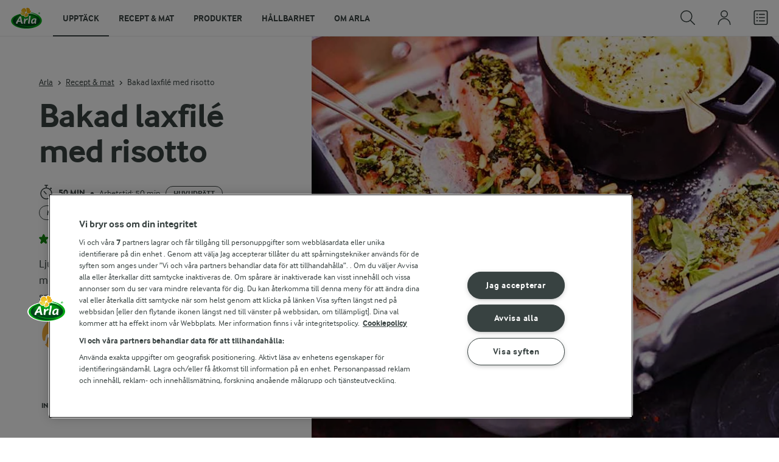

--- FILE ---
content_type: text/javascript
request_url: https://www.arla.se/UI/js/cvi-vendors.e005210c.js
body_size: 408782
content:
(window["webpackJsonp"]=window["webpackJsonp"]||[]).push([["cvi-vendors"],{"00ee":function(e,t,r){var n=r("b622"),i=n("toStringTag"),o={};o[i]="z",e.exports="[object z]"===String(o)},"0366":function(e,t,r){var n=r("1c0b");e.exports=function(e,t,r){if(n(e),void 0===t)return e;switch(r){case 0:return function(){return e.call(t)};case 1:return function(r){return e.call(t,r)};case 2:return function(r,n){return e.call(t,r,n)};case 3:return function(r,n,i){return e.call(t,r,n,i)}}return function(){return e.apply(t,arguments)}}},"0497":function(e,t){var r=function(e){return e.replace(/[A-Z]/g,(function(e){return"-"+e.toLowerCase()})).toLowerCase()};e.exports=r},"0538":function(e,t,r){"use strict";var n=r("1c0b"),i=r("861d"),o=[].slice,a={},s=function(e,t,r){if(!(t in a)){for(var n=[],i=0;i<t;i++)n[i]="a["+i+"]";a[t]=Function("C,a","return new C("+n.join(",")+")")}return a[t](e,r)};e.exports=Function.bind||function(e){var t=n(this),r=o.call(arguments,1),a=function(){var n=r.concat(o.call(arguments));return this instanceof a?s(t,n.length,n):t.apply(e,n)};return i(t.prototype)&&(a.prototype=t.prototype),a}},"057f":function(e,t,r){var n=r("fc6a"),i=r("241c").f,o={}.toString,a="object"==typeof window&&window&&Object.getOwnPropertyNames?Object.getOwnPropertyNames(window):[],s=function(e){try{return i(e)}catch(t){return a.slice()}};e.exports.f=function(e){return a&&"[object Window]"==o.call(e)?s(e):i(n(e))}},"06cf":function(e,t,r){var n=r("83ab"),i=r("d1e7"),o=r("5c6c"),a=r("fc6a"),s=r("c04e"),l=r("5135"),c=r("0cfb"),u=Object.getOwnPropertyDescriptor;t.f=n?u:function(e,t){if(e=a(e),t=s(t,!0),c)try{return u(e,t)}catch(r){}if(l(e,t))return o(!i.f.call(e,t),e[t])}},"07ac":function(e,t,r){var n=r("23e7"),i=r("6f53").values;n({target:"Object",stat:!0},{values:function(e){return i(e)}})},"0949":function(e,t,r){var n,i;(function(o,a){n=a,i="function"===typeof n?n.call(t,r,t,e):n,void 0===i||(e.exports=i)})("undefined"!=typeof window&&window,(function(){"use strict";function e(){}var t=e.prototype;return t.on=function(e,t){if(e&&t){var r=this._events=this._events||{},n=r[e]=r[e]||[];return-1==n.indexOf(t)&&n.push(t),this}},t.once=function(e,t){if(e&&t){this.on(e,t);var r=this._onceEvents=this._onceEvents||{},n=r[e]=r[e]||{};return n[t]=!0,this}},t.off=function(e,t){var r=this._events&&this._events[e];if(r&&r.length){var n=r.indexOf(t);return-1!=n&&r.splice(n,1),this}},t.emitEvent=function(e,t){var r=this._events&&this._events[e];if(r&&r.length){r=r.slice(0),t=t||[];for(var n=this._onceEvents&&this._onceEvents[e],i=0;i<r.length;i++){var o=r[i],a=n&&n[o];a&&(this.off(e,o),delete n[o]),o.apply(this,t)}return this}},t.allOff=function(){delete this._events,delete this._onceEvents},e}))},"0cfb":function(e,t,r){var n=r("83ab"),i=r("d039"),o=r("cc12");e.exports=!n&&!i((function(){return 7!=Object.defineProperty(o("div"),"a",{get:function(){return 7}}).a}))},"0d3b":function(e,t,r){var n=r("d039"),i=r("b622"),o=r("c430"),a=i("iterator");e.exports=!n((function(){var e=new URL("b?a=1&b=2&c=3","http://a"),t=e.searchParams,r="";return e.pathname="c%20d",t.forEach((function(e,n){t["delete"]("b"),r+=n+e})),o&&!e.toJSON||!t.sort||"http://a/c%20d?a=1&c=3"!==e.href||"3"!==t.get("c")||"a=1"!==String(new URLSearchParams("?a=1"))||!t[a]||"a"!==new URL("https://a@b").username||"b"!==new URLSearchParams(new URLSearchParams("a=b")).get("a")||"xn--e1aybc"!==new URL("http://тест").host||"#%D0%B1"!==new URL("http://a#б").hash||"a1c3"!==r||"x"!==new URL("http://x",void 0).host}))},1148:function(e,t,r){"use strict";var n=r("a691"),i=r("1d80");e.exports="".repeat||function(e){var t=String(i(this)),r="",o=n(e);if(o<0||o==1/0)throw RangeError("Wrong number of repetitions");for(;o>0;(o>>>=1)&&(t+=t))1&o&&(r+=t);return r}},1276:function(e,t,r){"use strict";var n=r("d784"),i=r("44e7"),o=r("825a"),a=r("1d80"),s=r("4840"),l=r("8aa5"),c=r("50c4"),u=r("14c3"),d=r("9263"),f=r("d039"),p=[].push,h=Math.min,v=4294967295,m=!f((function(){return!RegExp(v,"y")}));n("split",2,(function(e,t,r){var n;return n="c"=="abbc".split(/(b)*/)[1]||4!="test".split(/(?:)/,-1).length||2!="ab".split(/(?:ab)*/).length||4!=".".split(/(.?)(.?)/).length||".".split(/()()/).length>1||"".split(/.?/).length?function(e,r){var n=String(a(this)),o=void 0===r?v:r>>>0;if(0===o)return[];if(void 0===e)return[n];if(!i(e))return t.call(n,e,o);var s,l,c,u=[],f=(e.ignoreCase?"i":"")+(e.multiline?"m":"")+(e.unicode?"u":"")+(e.sticky?"y":""),h=0,m=new RegExp(e.source,f+"g");while(s=d.call(m,n)){if(l=m.lastIndex,l>h&&(u.push(n.slice(h,s.index)),s.length>1&&s.index<n.length&&p.apply(u,s.slice(1)),c=s[0].length,h=l,u.length>=o))break;m.lastIndex===s.index&&m.lastIndex++}return h===n.length?!c&&m.test("")||u.push(""):u.push(n.slice(h)),u.length>o?u.slice(0,o):u}:"0".split(void 0,0).length?function(e,r){return void 0===e&&0===r?[]:t.call(this,e,r)}:t,[function(t,r){var i=a(this),o=void 0==t?void 0:t[e];return void 0!==o?o.call(t,i,r):n.call(String(i),t,r)},function(e,i){var a=r(n,e,this,i,n!==t);if(a.done)return a.value;var d=o(e),f=String(this),p=s(d,RegExp),g=d.unicode,y=(d.ignoreCase?"i":"")+(d.multiline?"m":"")+(d.unicode?"u":"")+(m?"y":"g"),b=new p(m?d:"^(?:"+d.source+")",y),w=void 0===i?v:i>>>0;if(0===w)return[];if(0===f.length)return null===u(b,f)?[f]:[];var E=0,S=0,x=[];while(S<f.length){b.lastIndex=m?S:0;var T,C=u(b,m?f:f.slice(S));if(null===C||(T=h(c(b.lastIndex+(m?0:S)),f.length))===E)S=l(f,S,g);else{if(x.push(f.slice(E,S)),x.length===w)return x;for(var O=1;O<=C.length-1;O++)if(x.push(C[O]),x.length===w)return x;S=E=T}}return x.push(f.slice(E)),x}]}),!m)},"129f":function(e,t){e.exports=Object.is||function(e,t){return e===t?0!==e||1/e===1/t:e!=e&&t!=t}},"13d5":function(e,t,r){"use strict";var n=r("23e7"),i=r("d58f").left,o=r("a640"),a=r("ae40"),s=r("2d00"),l=r("605d"),c=o("reduce"),u=a("reduce",{1:0}),d=!l&&s>79&&s<83;n({target:"Array",proto:!0,forced:!c||!u||d},{reduce:function(e){return i(this,e,arguments.length,arguments.length>1?arguments[1]:void 0)}})},"14c3":function(e,t,r){var n=r("c6b6"),i=r("9263");e.exports=function(e,t){var r=e.exec;if("function"===typeof r){var o=r.call(e,t);if("object"!==typeof o)throw TypeError("RegExp exec method returned something other than an Object or null");return o}if("RegExp"!==n(e))throw TypeError("RegExp#exec called on incompatible receiver");return i.call(e,t)}},"159b":function(e,t,r){var n=r("da84"),i=r("fdbc"),o=r("17c2"),a=r("9112");for(var s in i){var l=n[s],c=l&&l.prototype;if(c&&c.forEach!==o)try{a(c,"forEach",o)}catch(u){c.forEach=o}}},"17c2":function(e,t,r){"use strict";var n=r("b727").forEach,i=r("a640"),o=r("ae40"),a=i("forEach"),s=o("forEach");e.exports=a&&s?[].forEach:function(e){return n(this,e,arguments.length>1?arguments[1]:void 0)}},"19aa":function(e,t){e.exports=function(e,t,r){if(!(e instanceof t))throw TypeError("Incorrect "+(r?r+" ":"")+"invocation");return e}},"1be4":function(e,t,r){var n=r("d066");e.exports=n("document","documentElement")},"1c0b":function(e,t){e.exports=function(e){if("function"!=typeof e)throw TypeError(String(e)+" is not a function");return e}},"1c7e":function(e,t,r){var n=r("b622"),i=n("iterator"),o=!1;try{var a=0,s={next:function(){return{done:!!a++}},return:function(){o=!0}};s[i]=function(){return this},Array.from(s,(function(){throw 2}))}catch(l){}e.exports=function(e,t){if(!t&&!o)return!1;var r=!1;try{var n={};n[i]=function(){return{next:function(){return{done:r=!0}}}},e(n)}catch(l){}return r}},"1cdc":function(e,t,r){var n=r("342f");e.exports=/(iphone|ipod|ipad).*applewebkit/i.test(n)},"1d2b":function(e,t,r){"use strict";function n(e,t){return function(){return e.apply(t,arguments)}}r.d(t,"a",(function(){return n}))},"1d80":function(e,t){e.exports=function(e){if(void 0==e)throw TypeError("Can't call method on "+e);return e}},"1dde":function(e,t,r){var n=r("d039"),i=r("b622"),o=r("2d00"),a=i("species");e.exports=function(e){return o>=51||!n((function(){var t=[],r=t.constructor={};return r[a]=function(){return{foo:1}},1!==t[e](Boolean).foo}))}},"1fb5":function(e,t,r){"use strict";t.byteLength=l,t.toByteArray=u,t.fromByteArray=p;const n=[],i=[],o="undefined"!==typeof Uint8Array?Uint8Array:Array,a="ABCDEFGHIJKLMNOPQRSTUVWXYZabcdefghijklmnopqrstuvwxyz0123456789+/";for(let h=0,v=a.length;h<v;++h)n[h]=a[h],i[a.charCodeAt(h)]=h;function s(e){const t=e.length;if(t%4>0)throw new Error("Invalid string. Length must be a multiple of 4");let r=e.indexOf("=");-1===r&&(r=t);const n=r===t?0:4-r%4;return[r,n]}function l(e){const t=s(e),r=t[0],n=t[1];return 3*(r+n)/4-n}function c(e,t,r){return 3*(t+r)/4-r}function u(e){let t;const r=s(e),n=r[0],a=r[1],l=new o(c(e,n,a));let u=0;const d=a>0?n-4:n;let f;for(f=0;f<d;f+=4)t=i[e.charCodeAt(f)]<<18|i[e.charCodeAt(f+1)]<<12|i[e.charCodeAt(f+2)]<<6|i[e.charCodeAt(f+3)],l[u++]=t>>16&255,l[u++]=t>>8&255,l[u++]=255&t;return 2===a&&(t=i[e.charCodeAt(f)]<<2|i[e.charCodeAt(f+1)]>>4,l[u++]=255&t),1===a&&(t=i[e.charCodeAt(f)]<<10|i[e.charCodeAt(f+1)]<<4|i[e.charCodeAt(f+2)]>>2,l[u++]=t>>8&255,l[u++]=255&t),l}function d(e){return n[e>>18&63]+n[e>>12&63]+n[e>>6&63]+n[63&e]}function f(e,t,r){let n;const i=[];for(let o=t;o<r;o+=3)n=(e[o]<<16&16711680)+(e[o+1]<<8&65280)+(255&e[o+2]),i.push(d(n));return i.join("")}function p(e){let t;const r=e.length,i=r%3,o=[],a=16383;for(let n=0,s=r-i;n<s;n+=a)o.push(f(e,n,n+a>s?s:n+a));return 1===i?(t=e[r-1],o.push(n[t>>2]+n[t<<4&63]+"==")):2===i&&(t=(e[r-2]<<8)+e[r-1],o.push(n[t>>10]+n[t>>4&63]+n[t<<2&63]+"=")),o.join("")}i["-".charCodeAt(0)]=62,i["_".charCodeAt(0)]=63},2266:function(e,t,r){var n=r("825a"),i=r("e95a"),o=r("50c4"),a=r("0366"),s=r("35a1"),l=r("2a62"),c=function(e,t){this.stopped=e,this.result=t};e.exports=function(e,t,r){var u,d,f,p,h,v,m,g=r&&r.that,y=!(!r||!r.AS_ENTRIES),b=!(!r||!r.IS_ITERATOR),w=!(!r||!r.INTERRUPTED),E=a(t,g,1+y+w),S=function(e){return u&&l(u),new c(!0,e)},x=function(e){return y?(n(e),w?E(e[0],e[1],S):E(e[0],e[1])):w?E(e,S):E(e)};if(b)u=e;else{if(d=s(e),"function"!=typeof d)throw TypeError("Target is not iterable");if(i(d)){for(f=0,p=o(e.length);p>f;f++)if(h=x(e[f]),h&&h instanceof c)return h;return new c(!1)}u=d.call(e)}v=u.next;while(!(m=v.call(u)).done){try{h=x(m.value)}catch(T){throw l(u),T}if("object"==typeof h&&h&&h instanceof c)return h}return new c(!1)}},"23cb":function(e,t,r){var n=r("a691"),i=Math.max,o=Math.min;e.exports=function(e,t){var r=n(e);return r<0?i(r+t,0):o(r,t)}},"23e7":function(e,t,r){var n=r("da84"),i=r("06cf").f,o=r("9112"),a=r("6eeb"),s=r("ce4e"),l=r("e893"),c=r("94ca");e.exports=function(e,t){var r,u,d,f,p,h,v=e.target,m=e.global,g=e.stat;if(u=m?n:g?n[v]||s(v,{}):(n[v]||{}).prototype,u)for(d in t){if(p=t[d],e.noTargetGet?(h=i(u,d),f=h&&h.value):f=u[d],r=c(m?d:v+(g?".":"#")+d,e.forced),!r&&void 0!==f){if(typeof p===typeof f)continue;l(p,f)}(e.sham||f&&f.sham)&&o(p,"sham",!0),a(u,d,p,e)}}},"241c":function(e,t,r){var n=r("ca84"),i=r("7839"),o=i.concat("length","prototype");t.f=Object.getOwnPropertyNames||function(e){return n(e,o)}},2532:function(e,t,r){"use strict";var n=r("23e7"),i=r("5a34"),o=r("1d80"),a=r("ab13");n({target:"String",proto:!0,forced:!a("includes")},{includes:function(e){return!!~String(o(this)).indexOf(i(e),arguments.length>1?arguments[1]:void 0)}})},"25f0":function(e,t,r){"use strict";var n=r("6eeb"),i=r("825a"),o=r("d039"),a=r("ad6d"),s="toString",l=RegExp.prototype,c=l[s],u=o((function(){return"/a/b"!=c.call({source:"a",flags:"b"})})),d=c.name!=s;(u||d)&&n(RegExp.prototype,s,(function(){var e=i(this),t=String(e.source),r=e.flags,n=String(void 0===r&&e instanceof RegExp&&!("flags"in l)?a.call(e):r);return"/"+t+"/"+n}),{unsafe:!0})},2626:function(e,t,r){"use strict";var n=r("d066"),i=r("9bf2"),o=r("b622"),a=r("83ab"),s=o("species");e.exports=function(e){var t=n(e),r=i.f;a&&t&&!t[s]&&r(t,s,{configurable:!0,get:function(){return this}})}},"2a62":function(e,t,r){var n=r("825a");e.exports=function(e){var t=e["return"];if(void 0!==t)return n(t.call(e)).value}},"2af1":function(e,t,r){var n=r("23e7"),i=r("f748");n({target:"Math",stat:!0},{sign:i})},"2b3d":function(e,t,r){"use strict";r("3ca3");var n,i=r("23e7"),o=r("83ab"),a=r("0d3b"),s=r("da84"),l=r("37e8"),c=r("6eeb"),u=r("19aa"),d=r("5135"),f=r("60da"),p=r("4df4"),h=r("6547").codeAt,v=r("5fb2"),m=r("d44e"),g=r("9861"),y=r("69f3"),b=s.URL,w=g.URLSearchParams,E=g.getState,S=y.set,x=y.getterFor("URL"),T=Math.floor,C=Math.pow,O="Invalid authority",_="Invalid scheme",k="Invalid host",P="Invalid port",A=/[A-Za-z]/,L=/[\d+-.A-Za-z]/,M=/\d/,I=/^(0x|0X)/,R=/^[0-7]+$/,j=/^\d+$/,N=/^[\dA-Fa-f]+$/,$=/[\u0000\u0009\u000A\u000D #%/:?@[\\]]/,z=/[\u0000\u0009\u000A\u000D #/:?@[\\]]/,D=/^[\u0000-\u001F ]+|[\u0000-\u001F ]+$/g,B=/[\u0009\u000A\u000D]/g,F=function(e,t){var r,n,i;if("["==t.charAt(0)){if("]"!=t.charAt(t.length-1))return k;if(r=G(t.slice(1,-1)),!r)return k;e.host=r}else if(Q(e)){if(t=v(t),$.test(t))return k;if(r=U(t),null===r)return k;e.host=r}else{if(z.test(t))return k;for(r="",n=p(t),i=0;i<n.length;i++)r+=K(n[i],W);e.host=r}},U=function(e){var t,r,n,i,o,a,s,l=e.split(".");if(l.length&&""==l[l.length-1]&&l.pop(),t=l.length,t>4)return e;for(r=[],n=0;n<t;n++){if(i=l[n],""==i)return e;if(o=10,i.length>1&&"0"==i.charAt(0)&&(o=I.test(i)?16:8,i=i.slice(8==o?1:2)),""===i)a=0;else{if(!(10==o?j:8==o?R:N).test(i))return e;a=parseInt(i,o)}r.push(a)}for(n=0;n<t;n++)if(a=r[n],n==t-1){if(a>=C(256,5-t))return null}else if(a>255)return null;for(s=r.pop(),n=0;n<r.length;n++)s+=r[n]*C(256,3-n);return s},G=function(e){var t,r,n,i,o,a,s,l=[0,0,0,0,0,0,0,0],c=0,u=null,d=0,f=function(){return e.charAt(d)};if(":"==f()){if(":"!=e.charAt(1))return;d+=2,c++,u=c}while(f()){if(8==c)return;if(":"!=f()){t=r=0;while(r<4&&N.test(f()))t=16*t+parseInt(f(),16),d++,r++;if("."==f()){if(0==r)return;if(d-=r,c>6)return;n=0;while(f()){if(i=null,n>0){if(!("."==f()&&n<4))return;d++}if(!M.test(f()))return;while(M.test(f())){if(o=parseInt(f(),10),null===i)i=o;else{if(0==i)return;i=10*i+o}if(i>255)return;d++}l[c]=256*l[c]+i,n++,2!=n&&4!=n||c++}if(4!=n)return;break}if(":"==f()){if(d++,!f())return}else if(f())return;l[c++]=t}else{if(null!==u)return;d++,c++,u=c}}if(null!==u){a=c-u,c=7;while(0!=c&&a>0)s=l[c],l[c--]=l[u+a-1],l[u+--a]=s}else if(8!=c)return;return l},H=function(e){for(var t=null,r=1,n=null,i=0,o=0;o<8;o++)0!==e[o]?(i>r&&(t=n,r=i),n=null,i=0):(null===n&&(n=o),++i);return i>r&&(t=n,r=i),t},Y=function(e){var t,r,n,i;if("number"==typeof e){for(t=[],r=0;r<4;r++)t.unshift(e%256),e=T(e/256);return t.join(".")}if("object"==typeof e){for(t="",n=H(e),r=0;r<8;r++)i&&0===e[r]||(i&&(i=!1),n===r?(t+=r?":":"::",i=!0):(t+=e[r].toString(16),r<7&&(t+=":")));return"["+t+"]"}return e},W={},q=f({},W,{" ":1,'"':1,"<":1,">":1,"`":1}),V=f({},q,{"#":1,"?":1,"{":1,"}":1}),X=f({},V,{"/":1,":":1,";":1,"=":1,"@":1,"[":1,"\\":1,"]":1,"^":1,"|":1}),K=function(e,t){var r=h(e,0);return r>32&&r<127&&!d(t,e)?e:encodeURIComponent(e)},J={ftp:21,file:null,http:80,https:443,ws:80,wss:443},Q=function(e){return d(J,e.scheme)},Z=function(e){return""!=e.username||""!=e.password},ee=function(e){return!e.host||e.cannotBeABaseURL||"file"==e.scheme},te=function(e,t){var r;return 2==e.length&&A.test(e.charAt(0))&&(":"==(r=e.charAt(1))||!t&&"|"==r)},re=function(e){var t;return e.length>1&&te(e.slice(0,2))&&(2==e.length||"/"===(t=e.charAt(2))||"\\"===t||"?"===t||"#"===t)},ne=function(e){var t=e.path,r=t.length;!r||"file"==e.scheme&&1==r&&te(t[0],!0)||t.pop()},ie=function(e){return"."===e||"%2e"===e.toLowerCase()},oe=function(e){return e=e.toLowerCase(),".."===e||"%2e."===e||".%2e"===e||"%2e%2e"===e},ae={},se={},le={},ce={},ue={},de={},fe={},pe={},he={},ve={},me={},ge={},ye={},be={},we={},Ee={},Se={},xe={},Te={},Ce={},Oe={},_e=function(e,t,r,i){var o,a,s,l,c=r||ae,u=0,f="",h=!1,v=!1,m=!1;r||(e.scheme="",e.username="",e.password="",e.host=null,e.port=null,e.path=[],e.query=null,e.fragment=null,e.cannotBeABaseURL=!1,t=t.replace(D,"")),t=t.replace(B,""),o=p(t);while(u<=o.length){switch(a=o[u],c){case ae:if(!a||!A.test(a)){if(r)return _;c=le;continue}f+=a.toLowerCase(),c=se;break;case se:if(a&&(L.test(a)||"+"==a||"-"==a||"."==a))f+=a.toLowerCase();else{if(":"!=a){if(r)return _;f="",c=le,u=0;continue}if(r&&(Q(e)!=d(J,f)||"file"==f&&(Z(e)||null!==e.port)||"file"==e.scheme&&!e.host))return;if(e.scheme=f,r)return void(Q(e)&&J[e.scheme]==e.port&&(e.port=null));f="","file"==e.scheme?c=be:Q(e)&&i&&i.scheme==e.scheme?c=ce:Q(e)?c=pe:"/"==o[u+1]?(c=ue,u++):(e.cannotBeABaseURL=!0,e.path.push(""),c=Te)}break;case le:if(!i||i.cannotBeABaseURL&&"#"!=a)return _;if(i.cannotBeABaseURL&&"#"==a){e.scheme=i.scheme,e.path=i.path.slice(),e.query=i.query,e.fragment="",e.cannotBeABaseURL=!0,c=Oe;break}c="file"==i.scheme?be:de;continue;case ce:if("/"!=a||"/"!=o[u+1]){c=de;continue}c=he,u++;break;case ue:if("/"==a){c=ve;break}c=xe;continue;case de:if(e.scheme=i.scheme,a==n)e.username=i.username,e.password=i.password,e.host=i.host,e.port=i.port,e.path=i.path.slice(),e.query=i.query;else if("/"==a||"\\"==a&&Q(e))c=fe;else if("?"==a)e.username=i.username,e.password=i.password,e.host=i.host,e.port=i.port,e.path=i.path.slice(),e.query="",c=Ce;else{if("#"!=a){e.username=i.username,e.password=i.password,e.host=i.host,e.port=i.port,e.path=i.path.slice(),e.path.pop(),c=xe;continue}e.username=i.username,e.password=i.password,e.host=i.host,e.port=i.port,e.path=i.path.slice(),e.query=i.query,e.fragment="",c=Oe}break;case fe:if(!Q(e)||"/"!=a&&"\\"!=a){if("/"!=a){e.username=i.username,e.password=i.password,e.host=i.host,e.port=i.port,c=xe;continue}c=ve}else c=he;break;case pe:if(c=he,"/"!=a||"/"!=f.charAt(u+1))continue;u++;break;case he:if("/"!=a&&"\\"!=a){c=ve;continue}break;case ve:if("@"==a){h&&(f="%40"+f),h=!0,s=p(f);for(var g=0;g<s.length;g++){var y=s[g];if(":"!=y||m){var b=K(y,X);m?e.password+=b:e.username+=b}else m=!0}f=""}else if(a==n||"/"==a||"?"==a||"#"==a||"\\"==a&&Q(e)){if(h&&""==f)return O;u-=p(f).length+1,f="",c=me}else f+=a;break;case me:case ge:if(r&&"file"==e.scheme){c=Ee;continue}if(":"!=a||v){if(a==n||"/"==a||"?"==a||"#"==a||"\\"==a&&Q(e)){if(Q(e)&&""==f)return k;if(r&&""==f&&(Z(e)||null!==e.port))return;if(l=F(e,f),l)return l;if(f="",c=Se,r)return;continue}"["==a?v=!0:"]"==a&&(v=!1),f+=a}else{if(""==f)return k;if(l=F(e,f),l)return l;if(f="",c=ye,r==ge)return}break;case ye:if(!M.test(a)){if(a==n||"/"==a||"?"==a||"#"==a||"\\"==a&&Q(e)||r){if(""!=f){var w=parseInt(f,10);if(w>65535)return P;e.port=Q(e)&&w===J[e.scheme]?null:w,f=""}if(r)return;c=Se;continue}return P}f+=a;break;case be:if(e.scheme="file","/"==a||"\\"==a)c=we;else{if(!i||"file"!=i.scheme){c=xe;continue}if(a==n)e.host=i.host,e.path=i.path.slice(),e.query=i.query;else if("?"==a)e.host=i.host,e.path=i.path.slice(),e.query="",c=Ce;else{if("#"!=a){re(o.slice(u).join(""))||(e.host=i.host,e.path=i.path.slice(),ne(e)),c=xe;continue}e.host=i.host,e.path=i.path.slice(),e.query=i.query,e.fragment="",c=Oe}}break;case we:if("/"==a||"\\"==a){c=Ee;break}i&&"file"==i.scheme&&!re(o.slice(u).join(""))&&(te(i.path[0],!0)?e.path.push(i.path[0]):e.host=i.host),c=xe;continue;case Ee:if(a==n||"/"==a||"\\"==a||"?"==a||"#"==a){if(!r&&te(f))c=xe;else if(""==f){if(e.host="",r)return;c=Se}else{if(l=F(e,f),l)return l;if("localhost"==e.host&&(e.host=""),r)return;f="",c=Se}continue}f+=a;break;case Se:if(Q(e)){if(c=xe,"/"!=a&&"\\"!=a)continue}else if(r||"?"!=a)if(r||"#"!=a){if(a!=n&&(c=xe,"/"!=a))continue}else e.fragment="",c=Oe;else e.query="",c=Ce;break;case xe:if(a==n||"/"==a||"\\"==a&&Q(e)||!r&&("?"==a||"#"==a)){if(oe(f)?(ne(e),"/"==a||"\\"==a&&Q(e)||e.path.push("")):ie(f)?"/"==a||"\\"==a&&Q(e)||e.path.push(""):("file"==e.scheme&&!e.path.length&&te(f)&&(e.host&&(e.host=""),f=f.charAt(0)+":"),e.path.push(f)),f="","file"==e.scheme&&(a==n||"?"==a||"#"==a))while(e.path.length>1&&""===e.path[0])e.path.shift();"?"==a?(e.query="",c=Ce):"#"==a&&(e.fragment="",c=Oe)}else f+=K(a,V);break;case Te:"?"==a?(e.query="",c=Ce):"#"==a?(e.fragment="",c=Oe):a!=n&&(e.path[0]+=K(a,W));break;case Ce:r||"#"!=a?a!=n&&("'"==a&&Q(e)?e.query+="%27":e.query+="#"==a?"%23":K(a,W)):(e.fragment="",c=Oe);break;case Oe:a!=n&&(e.fragment+=K(a,q));break}u++}},ke=function(e){var t,r,n=u(this,ke,"URL"),i=arguments.length>1?arguments[1]:void 0,a=String(e),s=S(n,{type:"URL"});if(void 0!==i)if(i instanceof ke)t=x(i);else if(r=_e(t={},String(i)),r)throw TypeError(r);if(r=_e(s,a,null,t),r)throw TypeError(r);var l=s.searchParams=new w,c=E(l);c.updateSearchParams(s.query),c.updateURL=function(){s.query=String(l)||null},o||(n.href=Ae.call(n),n.origin=Le.call(n),n.protocol=Me.call(n),n.username=Ie.call(n),n.password=Re.call(n),n.host=je.call(n),n.hostname=Ne.call(n),n.port=$e.call(n),n.pathname=ze.call(n),n.search=De.call(n),n.searchParams=Be.call(n),n.hash=Fe.call(n))},Pe=ke.prototype,Ae=function(){var e=x(this),t=e.scheme,r=e.username,n=e.password,i=e.host,o=e.port,a=e.path,s=e.query,l=e.fragment,c=t+":";return null!==i?(c+="//",Z(e)&&(c+=r+(n?":"+n:"")+"@"),c+=Y(i),null!==o&&(c+=":"+o)):"file"==t&&(c+="//"),c+=e.cannotBeABaseURL?a[0]:a.length?"/"+a.join("/"):"",null!==s&&(c+="?"+s),null!==l&&(c+="#"+l),c},Le=function(){var e=x(this),t=e.scheme,r=e.port;if("blob"==t)try{return new URL(t.path[0]).origin}catch(n){return"null"}return"file"!=t&&Q(e)?t+"://"+Y(e.host)+(null!==r?":"+r:""):"null"},Me=function(){return x(this).scheme+":"},Ie=function(){return x(this).username},Re=function(){return x(this).password},je=function(){var e=x(this),t=e.host,r=e.port;return null===t?"":null===r?Y(t):Y(t)+":"+r},Ne=function(){var e=x(this).host;return null===e?"":Y(e)},$e=function(){var e=x(this).port;return null===e?"":String(e)},ze=function(){var e=x(this),t=e.path;return e.cannotBeABaseURL?t[0]:t.length?"/"+t.join("/"):""},De=function(){var e=x(this).query;return e?"?"+e:""},Be=function(){return x(this).searchParams},Fe=function(){var e=x(this).fragment;return e?"#"+e:""},Ue=function(e,t){return{get:e,set:t,configurable:!0,enumerable:!0}};if(o&&l(Pe,{href:Ue(Ae,(function(e){var t=x(this),r=String(e),n=_e(t,r);if(n)throw TypeError(n);E(t.searchParams).updateSearchParams(t.query)})),origin:Ue(Le),protocol:Ue(Me,(function(e){var t=x(this);_e(t,String(e)+":",ae)})),username:Ue(Ie,(function(e){var t=x(this),r=p(String(e));if(!ee(t)){t.username="";for(var n=0;n<r.length;n++)t.username+=K(r[n],X)}})),password:Ue(Re,(function(e){var t=x(this),r=p(String(e));if(!ee(t)){t.password="";for(var n=0;n<r.length;n++)t.password+=K(r[n],X)}})),host:Ue(je,(function(e){var t=x(this);t.cannotBeABaseURL||_e(t,String(e),me)})),hostname:Ue(Ne,(function(e){var t=x(this);t.cannotBeABaseURL||_e(t,String(e),ge)})),port:Ue($e,(function(e){var t=x(this);ee(t)||(e=String(e),""==e?t.port=null:_e(t,e,ye))})),pathname:Ue(ze,(function(e){var t=x(this);t.cannotBeABaseURL||(t.path=[],_e(t,e+"",Se))})),search:Ue(De,(function(e){var t=x(this);e=String(e),""==e?t.query=null:("?"==e.charAt(0)&&(e=e.slice(1)),t.query="",_e(t,e,Ce)),E(t.searchParams).updateSearchParams(t.query)})),searchParams:Ue(Be),hash:Ue(Fe,(function(e){var t=x(this);e=String(e),""!=e?("#"==e.charAt(0)&&(e=e.slice(1)),t.fragment="",_e(t,e,Oe)):t.fragment=null}))}),c(Pe,"toJSON",(function(){return Ae.call(this)}),{enumerable:!0}),c(Pe,"toString",(function(){return Ae.call(this)}),{enumerable:!0}),b){var Ge=b.createObjectURL,He=b.revokeObjectURL;Ge&&c(ke,"createObjectURL",(function(e){return Ge.apply(b,arguments)})),He&&c(ke,"revokeObjectURL",(function(e){return He.apply(b,arguments)}))}m(ke,"URL"),i({global:!0,forced:!a,sham:!o},{URL:ke})},"2ca0":function(e,t,r){"use strict";var n=r("23e7"),i=r("06cf").f,o=r("50c4"),a=r("5a34"),s=r("1d80"),l=r("ab13"),c=r("c430"),u="".startsWith,d=Math.min,f=l("startsWith"),p=!c&&!f&&!!function(){var e=i(String.prototype,"startsWith");return e&&!e.writable}();n({target:"String",proto:!0,forced:!p&&!f},{startsWith:function(e){var t=String(s(this));a(e);var r=o(d(arguments.length>1?arguments[1]:void 0,t.length)),n=String(e);return u?u.call(t,n,r):t.slice(r,r+n.length)===n}})},"2cf4":function(e,t,r){var n,i,o,a=r("da84"),s=r("d039"),l=r("0366"),c=r("1be4"),u=r("cc12"),d=r("1cdc"),f=r("605d"),p=a.location,h=a.setImmediate,v=a.clearImmediate,m=a.process,g=a.MessageChannel,y=a.Dispatch,b=0,w={},E="onreadystatechange",S=function(e){if(w.hasOwnProperty(e)){var t=w[e];delete w[e],t()}},x=function(e){return function(){S(e)}},T=function(e){S(e.data)},C=function(e){a.postMessage(e+"",p.protocol+"//"+p.host)};h&&v||(h=function(e){var t=[],r=1;while(arguments.length>r)t.push(arguments[r++]);return w[++b]=function(){("function"==typeof e?e:Function(e)).apply(void 0,t)},n(b),b},v=function(e){delete w[e]},f?n=function(e){m.nextTick(x(e))}:y&&y.now?n=function(e){y.now(x(e))}:g&&!d?(i=new g,o=i.port2,i.port1.onmessage=T,n=l(o.postMessage,o,1)):a.addEventListener&&"function"==typeof postMessage&&!a.importScripts&&p&&"file:"!==p.protocol&&!s(C)?(n=C,a.addEventListener("message",T,!1)):n=E in u("script")?function(e){c.appendChild(u("script"))[E]=function(){c.removeChild(this),S(e)}}:function(e){setTimeout(x(e),0)}),e.exports={set:h,clear:v}},"2d00":function(e,t,r){var n,i,o=r("da84"),a=r("342f"),s=o.process,l=s&&s.versions,c=l&&l.v8;c?(n=c.split("."),i=n[0]+n[1]):a&&(n=a.match(/Edge\/(\d+)/),(!n||n[1]>=74)&&(n=a.match(/Chrome\/(\d+)/),n&&(i=n[1]))),e.exports=i&&+i},3251:function(e,t,r){(function(t,r){e.exports=r()})(0,(function(){return function(e){var t={};function r(n){if(t[n])return t[n].exports;var i=t[n]={i:n,l:!1,exports:{}};return e[n].call(i.exports,i,i.exports,r),i.l=!0,i.exports}return r.m=e,r.c=t,r.d=function(e,t,n){r.o(e,t)||Object.defineProperty(e,t,{enumerable:!0,get:n})},r.r=function(e){"undefined"!==typeof Symbol&&Symbol.toStringTag&&Object.defineProperty(e,Symbol.toStringTag,{value:"Module"}),Object.defineProperty(e,"__esModule",{value:!0})},r.t=function(e,t){if(1&t&&(e=r(e)),8&t)return e;if(4&t&&"object"===typeof e&&e&&e.__esModule)return e;var n=Object.create(null);if(r.r(n),Object.defineProperty(n,"default",{enumerable:!0,value:e}),2&t&&"string"!=typeof e)for(var i in e)r.d(n,i,function(t){return e[t]}.bind(null,i));return n},r.n=function(e){var t=e&&e.__esModule?function(){return e["default"]}:function(){return e};return r.d(t,"a",t),t},r.o=function(e,t){return Object.prototype.hasOwnProperty.call(e,t)},r.p="",r(r.s=0)}([function(e,t,r){"use strict";r.r(t);var n=function(e){return Array.isArray(e)?e:[e]},i=function(e){return e instanceof Node},o=function(e){return e instanceof NodeList},a=function(e,t){if(e&&t){e=o(e)?e:[e];for(var r=0;r<e.length;r++)if(!0===t(e[r],r,e.length))break}},s=function(e){return console.error("[scroll-lock] ".concat(e))},l=function(e){if(Array.isArray(e)){var t=e.join(", ");return t}},c=function(e){var t=[];return a(e,(function(e){return t.push(e)})),t},u=function(e,t){var r=!(arguments.length>2&&void 0!==arguments[2])||arguments[2],n=arguments.length>3&&void 0!==arguments[3]?arguments[3]:document;if(r&&-1!==c(n.querySelectorAll(t)).indexOf(e))return e;while((e=e.parentElement)&&-1===c(n.querySelectorAll(t)).indexOf(e));return e},d=function(e,t){var r=arguments.length>2&&void 0!==arguments[2]?arguments[2]:document,n=-1!==c(r.querySelectorAll(t)).indexOf(e);return n},f=function(e){if(e){var t=getComputedStyle(e),r="hidden"===t.overflow;return r}},p=function(e){if(e){if(f(e))return!0;var t=e.scrollTop;return t<=0}},h=function(e){if(e){if(f(e))return!0;var t=e.scrollTop,r=e.scrollHeight,n=t+e.offsetHeight;return n>=r}},v=function(e){if(e){if(f(e))return!0;var t=e.scrollLeft;return t<=0}},m=function(e){if(e){if(f(e))return!0;var t=e.scrollLeft,r=e.scrollWidth,n=t+e.offsetWidth;return n>=r}},g=function(e){var t='textarea, [contenteditable="true"]';return d(e,t)},y=function(e){var t='input[type="range"]';return d(e,t)};function b(e){for(var t=1;t<arguments.length;t++){var r=null!=arguments[t]?arguments[t]:{},n=Object.keys(r);"function"===typeof Object.getOwnPropertySymbols&&(n=n.concat(Object.getOwnPropertySymbols(r).filter((function(e){return Object.getOwnPropertyDescriptor(r,e).enumerable})))),n.forEach((function(t){w(e,t,r[t])}))}return e}function w(e,t,r){return t in e?Object.defineProperty(e,t,{value:r,enumerable:!0,configurable:!0,writable:!0}):e[t]=r,e}r.d(t,"disablePageScroll",(function(){return T})),r.d(t,"enablePageScroll",(function(){return C})),r.d(t,"getScrollState",(function(){return O})),r.d(t,"clearQueueScrollLocks",(function(){return _})),r.d(t,"getTargetScrollBarWidth",(function(){return k})),r.d(t,"getCurrentTargetScrollBarWidth",(function(){return P})),r.d(t,"getPageScrollBarWidth",(function(){return A})),r.d(t,"getCurrentPageScrollBarWidth",(function(){return L})),r.d(t,"addScrollableTarget",(function(){return M})),r.d(t,"removeScrollableTarget",(function(){return I})),r.d(t,"addScrollableSelector",(function(){return R})),r.d(t,"removeScrollableSelector",(function(){return j})),r.d(t,"addLockableTarget",(function(){return N})),r.d(t,"addLockableSelector",(function(){return $})),r.d(t,"setFillGapMethod",(function(){return z})),r.d(t,"addFillGapTarget",(function(){return D})),r.d(t,"removeFillGapTarget",(function(){return B})),r.d(t,"addFillGapSelector",(function(){return F})),r.d(t,"removeFillGapSelector",(function(){return U})),r.d(t,"refillGaps",(function(){return G}));var E=["padding","margin","width","max-width","none"],S=3,x={scroll:!0,queue:0,scrollableSelectors:["[data-scroll-lock-scrollable]"],lockableSelectors:["body","[data-scroll-lock-lockable]"],fillGapSelectors:["body","[data-scroll-lock-fill-gap]","[data-scroll-lock-lockable]"],fillGapMethod:E[0],startTouchY:0,startTouchX:0},T=function(e){x.queue<=0&&(x.scroll=!1,H(),K()),M(e),x.queue++},C=function(e){x.queue>0&&x.queue--,x.queue<=0&&(x.scroll=!0,Y(),J()),I(e)},O=function(){return x.scroll},_=function(){x.queue=0},k=function(e){var t=arguments.length>1&&void 0!==arguments[1]&&arguments[1];if(i(e)){var r=e.style.overflowY;t?O()||(e.style.overflowY=e.getAttribute("data-scroll-lock-saved-overflow-y-property")):e.style.overflowY="scroll";var n=P(e);return e.style.overflowY=r,n}return 0},P=function(e){if(i(e)){if(e===document.body){var t=document.documentElement.clientWidth,r=window.innerWidth,n=r-t;return n}var o=e.style.borderLeftWidth,a=e.style.borderRightWidth;e.style.borderLeftWidth="0px",e.style.borderRightWidth="0px";var s=e.offsetWidth-e.clientWidth;return e.style.borderLeftWidth=o,e.style.borderRightWidth=a,s}return 0},A=function(){var e=arguments.length>0&&void 0!==arguments[0]&&arguments[0];return k(document.body,e)},L=function(){return P(document.body)},M=function(e){if(e){var t=n(e);t.map((function(e){a(e,(function(e){i(e)?e.setAttribute("data-scroll-lock-scrollable",""):s('"'.concat(e,'" is not a Element.'))}))}))}},I=function(e){if(e){var t=n(e);t.map((function(e){a(e,(function(e){i(e)?e.removeAttribute("data-scroll-lock-scrollable"):s('"'.concat(e,'" is not a Element.'))}))}))}},R=function(e){if(e){var t=n(e);t.map((function(e){x.scrollableSelectors.push(e)}))}},j=function(e){if(e){var t=n(e);t.map((function(e){x.scrollableSelectors=x.scrollableSelectors.filter((function(t){return t!==e}))}))}},N=function(e){if(e){var t=n(e);t.map((function(e){a(e,(function(e){i(e)?e.setAttribute("data-scroll-lock-lockable",""):s('"'.concat(e,'" is not a Element.'))}))})),O()||H()}},$=function(e){if(e){var t=n(e);t.map((function(e){x.lockableSelectors.push(e)})),O()||H(),F(e)}},z=function(e){if(e)if(-1!==E.indexOf(e))x.fillGapMethod=e,G();else{var t=E.join(", ");s('"'.concat(e,'" method is not available!\nAvailable fill gap methods: ').concat(t,"."))}},D=function(e){if(e){var t=n(e);t.map((function(e){a(e,(function(e){i(e)?(e.setAttribute("data-scroll-lock-fill-gap",""),x.scroll||Z(e)):s('"'.concat(e,'" is not a Element.'))}))}))}},B=function(e){if(e){var t=n(e);t.map((function(e){a(e,(function(e){i(e)?(e.removeAttribute("data-scroll-lock-fill-gap"),x.scroll||te(e)):s('"'.concat(e,'" is not a Element.'))}))}))}},F=function(e){if(e){var t=n(e);t.map((function(e){-1===x.fillGapSelectors.indexOf(e)&&(x.fillGapSelectors.push(e),x.scroll||Q(e))}))}},U=function(e){if(e){var t=n(e);t.map((function(e){x.fillGapSelectors=x.fillGapSelectors.filter((function(t){return t!==e})),x.scroll||ee(e)}))}},G=function(){x.scroll||K()},H=function(){var e=l(x.lockableSelectors);W(e)},Y=function(){var e=l(x.lockableSelectors);q(e)},W=function(e){var t=document.querySelectorAll(e);a(t,(function(e){V(e)}))},q=function(e){var t=document.querySelectorAll(e);a(t,(function(e){X(e)}))},V=function(e){if(i(e)&&"true"!==e.getAttribute("data-scroll-lock-locked")){var t=window.getComputedStyle(e);e.setAttribute("data-scroll-lock-saved-overflow-y-property",t.overflowY),e.setAttribute("data-scroll-lock-saved-inline-overflow-property",e.style.overflow),e.setAttribute("data-scroll-lock-saved-inline-overflow-y-property",e.style.overflowY),e.style.overflow="hidden",e.setAttribute("data-scroll-lock-locked","true")}},X=function(e){i(e)&&"true"===e.getAttribute("data-scroll-lock-locked")&&(e.style.overflow=e.getAttribute("data-scroll-lock-saved-inline-overflow-property"),e.style.overflowY=e.getAttribute("data-scroll-lock-saved-inline-overflow-y-property"),e.removeAttribute("data-scroll-lock-saved-overflow-property"),e.removeAttribute("data-scroll-lock-saved-inline-overflow-property"),e.removeAttribute("data-scroll-lock-saved-inline-overflow-y-property"),e.removeAttribute("data-scroll-lock-locked"))},K=function(){x.fillGapSelectors.map((function(e){Q(e)}))},J=function(){x.fillGapSelectors.map((function(e){ee(e)}))},Q=function(e){var t=document.querySelectorAll(e),r=-1!==x.lockableSelectors.indexOf(e);a(t,(function(e){Z(e,r)}))},Z=function(e){var t=arguments.length>1&&void 0!==arguments[1]&&arguments[1];if(i(e)){var r;if(""===e.getAttribute("data-scroll-lock-lockable")||t)r=k(e,!0);else{var n=u(e,l(x.lockableSelectors));r=k(n,!0)}"true"===e.getAttribute("data-scroll-lock-filled-gap")&&te(e);var o=window.getComputedStyle(e);if(e.setAttribute("data-scroll-lock-filled-gap","true"),e.setAttribute("data-scroll-lock-current-fill-gap-method",x.fillGapMethod),"margin"===x.fillGapMethod){var a=parseFloat(o.marginRight);e.style.marginRight="".concat(a+r,"px")}else if("width"===x.fillGapMethod)e.style.width="calc(100% - ".concat(r,"px)");else if("max-width"===x.fillGapMethod)e.style.maxWidth="calc(100% - ".concat(r,"px)");else if("padding"===x.fillGapMethod){var s=parseFloat(o.paddingRight);e.style.paddingRight="".concat(s+r,"px")}}},ee=function(e){var t=document.querySelectorAll(e);a(t,(function(e){te(e)}))},te=function(e){if(i(e)&&"true"===e.getAttribute("data-scroll-lock-filled-gap")){var t=e.getAttribute("data-scroll-lock-current-fill-gap-method");e.removeAttribute("data-scroll-lock-filled-gap"),e.removeAttribute("data-scroll-lock-current-fill-gap-method"),"margin"===t?e.style.marginRight="":"width"===t?e.style.width="":"max-width"===t?e.style.maxWidth="":"padding"===t&&(e.style.paddingRight="")}},re=function(e){G()},ne=function(e){x.scroll||(x.startTouchY=e.touches[0].clientY,x.startTouchX=e.touches[0].clientX)},ie=function(e){if(!x.scroll){var t=x.startTouchY,r=x.startTouchX,n=e.touches[0].clientY,i=e.touches[0].clientX;if(e.touches.length<2){var o=l(x.scrollableSelectors),a={up:t<n,down:t>n,left:r<i,right:r>i},s={up:t+S<n,down:t-S>n,left:r+S<i,right:r-S>i},c=function t(r){var n=arguments.length>1&&void 0!==arguments[1]&&arguments[1];if(r){var i=u(r,o,!1);if(y(r))return!1;if(n||g(r)&&u(r,o)||d(r,o)){var l=!1;v(r)&&m(r)?(a.up&&p(r)||a.down&&h(r))&&(l=!0):p(r)&&h(r)?(a.left&&v(r)||a.right&&m(r))&&(l=!0):(s.up&&p(r)||s.down&&h(r)||s.left&&v(r)||s.right&&m(r))&&(l=!0),l&&(i?t(i,!0):e.preventDefault())}else t(i)}else e.preventDefault()};c(e.target)}}},oe=function(e){x.scroll||(x.startTouchY=0,x.startTouchX=0)};"undefined"!==typeof window&&window.addEventListener("resize",re),"undefined"!==typeof document&&(document.addEventListener("touchstart",ne),document.addEventListener("touchmove",ie,{passive:!1}),document.addEventListener("touchend",oe));var ae={hide:function(e){s('"hide" is deprecated! Use "disablePageScroll" instead. \n https://github.com/FL3NKEY/scroll-lock#disablepagescrollscrollabletarget'),T(e)},show:function(e){s('"show" is deprecated! Use "enablePageScroll" instead. \n https://github.com/FL3NKEY/scroll-lock#enablepagescrollscrollabletarget'),C(e)},toggle:function(e){s('"toggle" is deprecated! Do not use it.'),O()?T():C(e)},getState:function(){return s('"getState" is deprecated! Use "getScrollState" instead. \n https://github.com/FL3NKEY/scroll-lock#getscrollstate'),O()},getWidth:function(){return s('"getWidth" is deprecated! Use "getPageScrollBarWidth" instead. \n https://github.com/FL3NKEY/scroll-lock#getpagescrollbarwidth'),A()},getCurrentWidth:function(){return s('"getCurrentWidth" is deprecated! Use "getCurrentPageScrollBarWidth" instead. \n https://github.com/FL3NKEY/scroll-lock#getcurrentpagescrollbarwidth'),L()},setScrollableTargets:function(e){s('"setScrollableTargets" is deprecated! Use "addScrollableTarget" instead. \n https://github.com/FL3NKEY/scroll-lock#addscrollabletargetscrollabletarget'),M(e)},setFillGapSelectors:function(e){s('"setFillGapSelectors" is deprecated! Use "addFillGapSelector" instead. \n https://github.com/FL3NKEY/scroll-lock#addfillgapselectorfillgapselector'),F(e)},setFillGapTargets:function(e){s('"setFillGapTargets" is deprecated! Use "addFillGapTarget" instead. \n https://github.com/FL3NKEY/scroll-lock#addfillgaptargetfillgaptarget'),D(e)},clearQueue:function(){s('"clearQueue" is deprecated! Use "clearQueueScrollLocks" instead. \n https://github.com/FL3NKEY/scroll-lock#clearqueuescrolllocks'),_()}},se=b({disablePageScroll:T,enablePageScroll:C,getScrollState:O,clearQueueScrollLocks:_,getTargetScrollBarWidth:k,getCurrentTargetScrollBarWidth:P,getPageScrollBarWidth:A,getCurrentPageScrollBarWidth:L,addScrollableSelector:R,removeScrollableSelector:j,addScrollableTarget:M,removeScrollableTarget:I,addLockableSelector:$,addLockableTarget:N,addFillGapSelector:F,removeFillGapSelector:U,addFillGapTarget:D,removeFillGapTarget:B,setFillGapMethod:z,refillGaps:G,_state:x},ae);t["default"]=se}])["default"]}))},3410:function(e,t,r){var n=r("23e7"),i=r("d039"),o=r("7b0b"),a=r("e163"),s=r("e177"),l=i((function(){a(1)}));n({target:"Object",stat:!0,forced:l,sham:!s},{getPrototypeOf:function(e){return a(o(e))}})},"342f":function(e,t,r){var n=r("d066");e.exports=n("navigator","userAgent")||""},"35a1":function(e,t,r){var n=r("f5df"),i=r("3f8c"),o=r("b622"),a=o("iterator");e.exports=function(e){if(void 0!=e)return e[a]||e["@@iterator"]||i[n(e)]}},"37e8":function(e,t,r){var n=r("83ab"),i=r("9bf2"),o=r("825a"),a=r("df75");e.exports=n?Object.defineProperties:function(e,t){o(e);var r,n=a(t),s=n.length,l=0;while(s>l)i.f(e,r=n[l++],t[r]);return e}},"38cf":function(e,t,r){var n=r("23e7"),i=r("1148");n({target:"String",proto:!0},{repeat:i})},"3bbe":function(e,t,r){var n=r("861d");e.exports=function(e){if(!n(e)&&null!==e)throw TypeError("Can't set "+String(e)+" as a prototype");return e}},"3ca3":function(e,t,r){"use strict";var n=r("6547").charAt,i=r("69f3"),o=r("7dd0"),a="String Iterator",s=i.set,l=i.getterFor(a);o(String,"String",(function(e){s(this,{type:a,string:String(e),index:0})}),(function(){var e,t=l(this),r=t.string,i=t.index;return i>=r.length?{value:void 0,done:!0}:(e=n(r,i),t.index+=e.length,{value:e,done:!1})}))},"3f8c":function(e,t){e.exports={}},4160:function(e,t,r){"use strict";var n=r("23e7"),i=r("17c2");n({target:"Array",proto:!0,forced:[].forEach!=i},{forEach:i})},"428f":function(e,t,r){var n=r("da84");e.exports=n},"44ad":function(e,t,r){var n=r("d039"),i=r("c6b6"),o="".split;e.exports=n((function(){return!Object("z").propertyIsEnumerable(0)}))?function(e){return"String"==i(e)?o.call(e,""):Object(e)}:Object},"44d2":function(e,t,r){var n=r("b622"),i=r("7c73"),o=r("9bf2"),a=n("unscopables"),s=Array.prototype;void 0==s[a]&&o.f(s,a,{configurable:!0,value:i(null)}),e.exports=function(e){s[a][e]=!0}},"44de":function(e,t,r){var n=r("da84");e.exports=function(e,t){var r=n.console;r&&r.error&&(1===arguments.length?r.error(e):r.error(e,t))}},"44e7":function(e,t,r){var n=r("861d"),i=r("c6b6"),o=r("b622"),a=o("match");e.exports=function(e){var t;return n(e)&&(void 0!==(t=e[a])?!!t:"RegExp"==i(e))}},4581:function(e,t,r){"use strict";t["a"]=null},"45fc":function(e,t,r){"use strict";var n=r("23e7"),i=r("b727").some,o=r("a640"),a=r("ae40"),s=o("some"),l=a("some");n({target:"Array",proto:!0,forced:!s||!l},{some:function(e){return i(this,e,arguments.length>1?arguments[1]:void 0)}})},"466d":function(e,t,r){"use strict";var n=r("d784"),i=r("825a"),o=r("50c4"),a=r("1d80"),s=r("8aa5"),l=r("14c3");n("match",1,(function(e,t,r){return[function(t){var r=a(this),n=void 0==t?void 0:t[e];return void 0!==n?n.call(t,r):new RegExp(t)[e](String(r))},function(e){var n=r(t,e,this);if(n.done)return n.value;var a=i(e),c=String(this);if(!a.global)return l(a,c);var u=a.unicode;a.lastIndex=0;var d,f=[],p=0;while(null!==(d=l(a,c))){var h=String(d[0]);f[p]=h,""===h&&(a.lastIndex=s(c,o(a.lastIndex),u)),p++}return 0===p?null:f}]}))},4840:function(e,t,r){var n=r("825a"),i=r("1c0b"),o=r("b622"),a=o("species");e.exports=function(e,t){var r,o=n(e).constructor;return void 0===o||void 0==(r=n(o)[a])?t:i(r)}},4930:function(e,t,r){var n=r("d039");e.exports=!!Object.getOwnPropertySymbols&&!n((function(){return!String(Symbol())}))},"498a":function(e,t,r){"use strict";var n=r("23e7"),i=r("58a8").trim,o=r("c8d2");n({target:"String",proto:!0,forced:o("trim")},{trim:function(){return i(this)}})},"4ae1":function(e,t,r){var n=r("23e7"),i=r("d066"),o=r("1c0b"),a=r("825a"),s=r("861d"),l=r("7c73"),c=r("0538"),u=r("d039"),d=i("Reflect","construct"),f=u((function(){function e(){}return!(d((function(){}),[],e)instanceof e)})),p=!u((function(){d((function(){}))})),h=f||p;n({target:"Reflect",stat:!0,forced:h,sham:h},{construct:function(e,t){o(e),a(t);var r=arguments.length<3?e:o(arguments[2]);if(p&&!f)return d(e,t,r);if(e==r){switch(t.length){case 0:return new e;case 1:return new e(t[0]);case 2:return new e(t[0],t[1]);case 3:return new e(t[0],t[1],t[2]);case 4:return new e(t[0],t[1],t[2],t[3])}var n=[null];return n.push.apply(n,t),new(c.apply(e,n))}var i=r.prototype,u=l(s(i)?i:Object.prototype),h=Function.apply.call(e,u,t);return s(h)?h:u}})},"4d63":function(e,t,r){var n=r("83ab"),i=r("da84"),o=r("94ca"),a=r("7156"),s=r("9bf2").f,l=r("241c").f,c=r("44e7"),u=r("ad6d"),d=r("9f7f"),f=r("6eeb"),p=r("d039"),h=r("69f3").set,v=r("2626"),m=r("b622"),g=m("match"),y=i.RegExp,b=y.prototype,w=/a/g,E=/a/g,S=new y(w)!==w,x=d.UNSUPPORTED_Y,T=n&&o("RegExp",!S||x||p((function(){return E[g]=!1,y(w)!=w||y(E)==E||"/a/i"!=y(w,"i")})));if(T){var C=function(e,t){var r,n=this instanceof C,i=c(e),o=void 0===t;if(!n&&i&&e.constructor===C&&o)return e;S?i&&!o&&(e=e.source):e instanceof C&&(o&&(t=u.call(e)),e=e.source),x&&(r=!!t&&t.indexOf("y")>-1,r&&(t=t.replace(/y/g,"")));var s=a(S?new y(e,t):y(e,t),n?this:b,C);return x&&r&&h(s,{sticky:r}),s},O=function(e){e in C||s(C,e,{configurable:!0,get:function(){return y[e]},set:function(t){y[e]=t}})},_=l(y),k=0;while(_.length>k)O(_[k++]);b.constructor=C,C.prototype=b,f(i,"RegExp",C)}v("RegExp")},"4d64":function(e,t,r){var n=r("fc6a"),i=r("50c4"),o=r("23cb"),a=function(e){return function(t,r,a){var s,l=n(t),c=i(l.length),u=o(a,c);if(e&&r!=r){while(c>u)if(s=l[u++],s!=s)return!0}else for(;c>u;u++)if((e||u in l)&&l[u]===r)return e||u||0;return!e&&-1}};e.exports={includes:a(!0),indexOf:a(!1)}},"4de4":function(e,t,r){"use strict";var n=r("23e7"),i=r("b727").filter,o=r("1dde"),a=r("ae40"),s=o("filter"),l=a("filter");n({target:"Array",proto:!0,forced:!s||!l},{filter:function(e){return i(this,e,arguments.length>1?arguments[1]:void 0)}})},"4df4":function(e,t,r){"use strict";var n=r("0366"),i=r("7b0b"),o=r("9bdd"),a=r("e95a"),s=r("50c4"),l=r("8418"),c=r("35a1");e.exports=function(e){var t,r,u,d,f,p,h=i(e),v="function"==typeof this?this:Array,m=arguments.length,g=m>1?arguments[1]:void 0,y=void 0!==g,b=c(h),w=0;if(y&&(g=n(g,m>2?arguments[2]:void 0,2)),void 0==b||v==Array&&a(b))for(t=s(h.length),r=new v(t);t>w;w++)p=y?g(h[w],w):h[w],l(r,w,p);else for(d=b.call(h),f=d.next,r=new v;!(u=f.call(d)).done;w++)p=y?o(d,g,[u.value,w],!0):u.value,l(r,w,p);return r.length=w,r}},"4ec9":function(e,t,r){"use strict";var n=r("6d61"),i=r("6566");e.exports=n("Map",(function(e){return function(){return e(this,arguments.length?arguments[0]:void 0)}}),i)},"4fad":function(e,t,r){var n=r("23e7"),i=r("6f53").entries;n({target:"Object",stat:!0},{entries:function(e){return i(e)}})},"50c4":function(e,t,r){var n=r("a691"),i=Math.min;e.exports=function(e){return e>0?i(n(e),9007199254740991):0}},5135:function(e,t){var r={}.hasOwnProperty;e.exports=function(e,t){return r.call(e,t)}},5319:function(e,t,r){"use strict";var n=r("d784"),i=r("825a"),o=r("7b0b"),a=r("50c4"),s=r("a691"),l=r("1d80"),c=r("8aa5"),u=r("14c3"),d=Math.max,f=Math.min,p=Math.floor,h=/\$([$&'`]|\d\d?|<[^>]*>)/g,v=/\$([$&'`]|\d\d?)/g,m=function(e){return void 0===e?e:String(e)};n("replace",2,(function(e,t,r,n){var g=n.REGEXP_REPLACE_SUBSTITUTES_UNDEFINED_CAPTURE,y=n.REPLACE_KEEPS_$0,b=g?"$":"$0";return[function(r,n){var i=l(this),o=void 0==r?void 0:r[e];return void 0!==o?o.call(r,i,n):t.call(String(i),r,n)},function(e,n){if(!g&&y||"string"===typeof n&&-1===n.indexOf(b)){var o=r(t,e,this,n);if(o.done)return o.value}var l=i(e),p=String(this),h="function"===typeof n;h||(n=String(n));var v=l.global;if(v){var E=l.unicode;l.lastIndex=0}var S=[];while(1){var x=u(l,p);if(null===x)break;if(S.push(x),!v)break;var T=String(x[0]);""===T&&(l.lastIndex=c(p,a(l.lastIndex),E))}for(var C="",O=0,_=0;_<S.length;_++){x=S[_];for(var k=String(x[0]),P=d(f(s(x.index),p.length),0),A=[],L=1;L<x.length;L++)A.push(m(x[L]));var M=x.groups;if(h){var I=[k].concat(A,P,p);void 0!==M&&I.push(M);var R=String(n.apply(void 0,I))}else R=w(k,p,P,A,M,n);P>=O&&(C+=p.slice(O,P)+R,O=P+k.length)}return C+p.slice(O)}];function w(e,r,n,i,a,s){var l=n+e.length,c=i.length,u=v;return void 0!==a&&(a=o(a),u=h),t.call(s,u,(function(t,o){var s;switch(o.charAt(0)){case"$":return"$";case"&":return e;case"`":return r.slice(0,n);case"'":return r.slice(l);case"<":s=a[o.slice(1,-1)];break;default:var u=+o;if(0===u)return t;if(u>c){var d=p(u/10);return 0===d?t:d<=c?void 0===i[d-1]?o.charAt(1):i[d-1]+o.charAt(1):t}s=i[u-1]}return void 0===s?"":s}))}}))},5692:function(e,t,r){var n=r("c430"),i=r("c6cd");(e.exports=function(e,t){return i[e]||(i[e]=void 0!==t?t:{})})("versions",[]).push({version:"3.7.0",mode:n?"pure":"global",copyright:"© 2020 Denis Pushkarev (zloirock.ru)"})},"56ef":function(e,t,r){var n=r("d066"),i=r("241c"),o=r("7418"),a=r("825a");e.exports=n("Reflect","ownKeys")||function(e){var t=i.f(a(e)),r=o.f;return r?t.concat(r(e)):t}},5899:function(e,t){e.exports="\t\n\v\f\r                　\u2028\u2029\ufeff"},"58a8":function(e,t,r){var n=r("1d80"),i=r("5899"),o="["+i+"]",a=RegExp("^"+o+o+"*"),s=RegExp(o+o+"*$"),l=function(e){return function(t){var r=String(n(t));return 1&e&&(r=r.replace(a,"")),2&e&&(r=r.replace(s,"")),r}};e.exports={start:l(1),end:l(2),trim:l(3)}},"5a34":function(e,t,r){var n=r("44e7");e.exports=function(e){if(n(e))throw TypeError("The method doesn't accept regular expressions");return e}},"5abe":function(e,t){(function(){"use strict";if("object"===typeof window)if("IntersectionObserver"in window&&"IntersectionObserverEntry"in window&&"intersectionRatio"in window.IntersectionObserverEntry.prototype)"isIntersecting"in window.IntersectionObserverEntry.prototype||Object.defineProperty(window.IntersectionObserverEntry.prototype,"isIntersecting",{get:function(){return this.intersectionRatio>0}});else{var e=window.document,t=[];n.prototype.THROTTLE_TIMEOUT=100,n.prototype.POLL_INTERVAL=null,n.prototype.USE_MUTATION_OBSERVER=!0,n.prototype.observe=function(e){var t=this._observationTargets.some((function(t){return t.element==e}));if(!t){if(!e||1!=e.nodeType)throw new Error("target must be an Element");this._registerInstance(),this._observationTargets.push({element:e,entry:null}),this._monitorIntersections(),this._checkForIntersections()}},n.prototype.unobserve=function(e){this._observationTargets=this._observationTargets.filter((function(t){return t.element!=e})),this._observationTargets.length||(this._unmonitorIntersections(),this._unregisterInstance())},n.prototype.disconnect=function(){this._observationTargets=[],this._unmonitorIntersections(),this._unregisterInstance()},n.prototype.takeRecords=function(){var e=this._queuedEntries.slice();return this._queuedEntries=[],e},n.prototype._initThresholds=function(e){var t=e||[0];return Array.isArray(t)||(t=[t]),t.sort().filter((function(e,t,r){if("number"!=typeof e||isNaN(e)||e<0||e>1)throw new Error("threshold must be a number between 0 and 1 inclusively");return e!==r[t-1]}))},n.prototype._parseRootMargin=function(e){var t=e||"0px",r=t.split(/\s+/).map((function(e){var t=/^(-?\d*\.?\d+)(px|%)$/.exec(e);if(!t)throw new Error("rootMargin must be specified in pixels or percent");return{value:parseFloat(t[1]),unit:t[2]}}));return r[1]=r[1]||r[0],r[2]=r[2]||r[0],r[3]=r[3]||r[1],r},n.prototype._monitorIntersections=function(){this._monitoringIntersections||(this._monitoringIntersections=!0,this.POLL_INTERVAL?this._monitoringInterval=setInterval(this._checkForIntersections,this.POLL_INTERVAL):(a(window,"resize",this._checkForIntersections,!0),a(e,"scroll",this._checkForIntersections,!0),this.USE_MUTATION_OBSERVER&&"MutationObserver"in window&&(this._domObserver=new MutationObserver(this._checkForIntersections),this._domObserver.observe(e,{attributes:!0,childList:!0,characterData:!0,subtree:!0}))))},n.prototype._unmonitorIntersections=function(){this._monitoringIntersections&&(this._monitoringIntersections=!1,clearInterval(this._monitoringInterval),this._monitoringInterval=null,s(window,"resize",this._checkForIntersections,!0),s(e,"scroll",this._checkForIntersections,!0),this._domObserver&&(this._domObserver.disconnect(),this._domObserver=null))},n.prototype._checkForIntersections=function(){var e=this._rootIsInDom(),t=e?this._getRootRect():u();this._observationTargets.forEach((function(n){var o=n.element,a=c(o),s=this._rootContainsTarget(o),l=n.entry,u=e&&s&&this._computeTargetAndRootIntersection(o,t),d=n.entry=new r({time:i(),target:o,boundingClientRect:a,rootBounds:t,intersectionRect:u});l?e&&s?this._hasCrossedThreshold(l,d)&&this._queuedEntries.push(d):l&&l.isIntersecting&&this._queuedEntries.push(d):this._queuedEntries.push(d)}),this),this._queuedEntries.length&&this._callback(this.takeRecords(),this)},n.prototype._computeTargetAndRootIntersection=function(t,r){if("none"!=window.getComputedStyle(t).display){var n=c(t),i=n,o=f(t),a=!1;while(!a){var s=null,u=1==o.nodeType?window.getComputedStyle(o):{};if("none"==u.display)return;if(o==this.root||o==e?(a=!0,s=r):o!=e.body&&o!=e.documentElement&&"visible"!=u.overflow&&(s=c(o)),s&&(i=l(s,i),!i))break;o=f(o)}return i}},n.prototype._getRootRect=function(){var t;if(this.root)t=c(this.root);else{var r=e.documentElement,n=e.body;t={top:0,left:0,right:r.clientWidth||n.clientWidth,width:r.clientWidth||n.clientWidth,bottom:r.clientHeight||n.clientHeight,height:r.clientHeight||n.clientHeight}}return this._expandRectByRootMargin(t)},n.prototype._expandRectByRootMargin=function(e){var t=this._rootMarginValues.map((function(t,r){return"px"==t.unit?t.value:t.value*(r%2?e.width:e.height)/100})),r={top:e.top-t[0],right:e.right+t[1],bottom:e.bottom+t[2],left:e.left-t[3]};return r.width=r.right-r.left,r.height=r.bottom-r.top,r},n.prototype._hasCrossedThreshold=function(e,t){var r=e&&e.isIntersecting?e.intersectionRatio||0:-1,n=t.isIntersecting?t.intersectionRatio||0:-1;if(r!==n)for(var i=0;i<this.thresholds.length;i++){var o=this.thresholds[i];if(o==r||o==n||o<r!==o<n)return!0}},n.prototype._rootIsInDom=function(){return!this.root||d(e,this.root)},n.prototype._rootContainsTarget=function(t){return d(this.root||e,t)},n.prototype._registerInstance=function(){t.indexOf(this)<0&&t.push(this)},n.prototype._unregisterInstance=function(){var e=t.indexOf(this);-1!=e&&t.splice(e,1)},window.IntersectionObserver=n,window.IntersectionObserverEntry=r}function r(e){this.time=e.time,this.target=e.target,this.rootBounds=e.rootBounds,this.boundingClientRect=e.boundingClientRect,this.intersectionRect=e.intersectionRect||u(),this.isIntersecting=!!e.intersectionRect;var t=this.boundingClientRect,r=t.width*t.height,n=this.intersectionRect,i=n.width*n.height;this.intersectionRatio=r?Number((i/r).toFixed(4)):this.isIntersecting?1:0}function n(e,t){var r=t||{};if("function"!=typeof e)throw new Error("callback must be a function");if(r.root&&1!=r.root.nodeType)throw new Error("root must be an Element");this._checkForIntersections=o(this._checkForIntersections.bind(this),this.THROTTLE_TIMEOUT),this._callback=e,this._observationTargets=[],this._queuedEntries=[],this._rootMarginValues=this._parseRootMargin(r.rootMargin),this.thresholds=this._initThresholds(r.threshold),this.root=r.root||null,this.rootMargin=this._rootMarginValues.map((function(e){return e.value+e.unit})).join(" ")}function i(){return window.performance&&performance.now&&performance.now()}function o(e,t){var r=null;return function(){r||(r=setTimeout((function(){e(),r=null}),t))}}function a(e,t,r,n){"function"==typeof e.addEventListener?e.addEventListener(t,r,n||!1):"function"==typeof e.attachEvent&&e.attachEvent("on"+t,r)}function s(e,t,r,n){"function"==typeof e.removeEventListener?e.removeEventListener(t,r,n||!1):"function"==typeof e.detatchEvent&&e.detatchEvent("on"+t,r)}function l(e,t){var r=Math.max(e.top,t.top),n=Math.min(e.bottom,t.bottom),i=Math.max(e.left,t.left),o=Math.min(e.right,t.right),a=o-i,s=n-r;return a>=0&&s>=0&&{top:r,bottom:n,left:i,right:o,width:a,height:s}}function c(e){var t;try{t=e.getBoundingClientRect()}catch(r){}return t?(t.width&&t.height||(t={top:t.top,right:t.right,bottom:t.bottom,left:t.left,width:t.right-t.left,height:t.bottom-t.top}),t):u()}function u(){return{top:0,bottom:0,left:0,right:0,width:0,height:0}}function d(e,t){var r=t;while(r){if(r==e)return!0;r=f(r)}return!1}function f(e){var t=e.parentNode;return t&&11==t.nodeType&&t.host?t.host:t&&t.assignedSlot?t.assignedSlot.parentNode:t}})()},"5c6c":function(e,t){e.exports=function(e,t){return{enumerable:!(1&e),configurable:!(2&e),writable:!(4&e),value:t}}},"5fb2":function(e,t,r){"use strict";var n=2147483647,i=36,o=1,a=26,s=38,l=700,c=72,u=128,d="-",f=/[^\0-\u007E]/,p=/[.\u3002\uFF0E\uFF61]/g,h="Overflow: input needs wider integers to process",v=i-o,m=Math.floor,g=String.fromCharCode,y=function(e){var t=[],r=0,n=e.length;while(r<n){var i=e.charCodeAt(r++);if(i>=55296&&i<=56319&&r<n){var o=e.charCodeAt(r++);56320==(64512&o)?t.push(((1023&i)<<10)+(1023&o)+65536):(t.push(i),r--)}else t.push(i)}return t},b=function(e){return e+22+75*(e<26)},w=function(e,t,r){var n=0;for(e=r?m(e/l):e>>1,e+=m(e/t);e>v*a>>1;n+=i)e=m(e/v);return m(n+(v+1)*e/(e+s))},E=function(e){var t=[];e=y(e);var r,s,l=e.length,f=u,p=0,v=c;for(r=0;r<e.length;r++)s=e[r],s<128&&t.push(g(s));var E=t.length,S=E;E&&t.push(d);while(S<l){var x=n;for(r=0;r<e.length;r++)s=e[r],s>=f&&s<x&&(x=s);var T=S+1;if(x-f>m((n-p)/T))throw RangeError(h);for(p+=(x-f)*T,f=x,r=0;r<e.length;r++){if(s=e[r],s<f&&++p>n)throw RangeError(h);if(s==f){for(var C=p,O=i;;O+=i){var _=O<=v?o:O>=v+a?a:O-v;if(C<_)break;var k=C-_,P=i-_;t.push(g(b(_+k%P))),C=m(k/P)}t.push(g(b(C))),v=w(p,T,S==E),p=0,++S}}++p,++f}return t.join("")};e.exports=function(e){var t,r,n=[],i=e.toLowerCase().replace(p,".").split(".");for(t=0;t<i.length;t++)r=i[t],n.push(f.test(r)?"xn--"+E(r):r);return n.join(".")}},"605d":function(e,t,r){var n=r("c6b6"),i=r("da84");e.exports="process"==n(i.process)},"60da":function(e,t,r){"use strict";var n=r("83ab"),i=r("d039"),o=r("df75"),a=r("7418"),s=r("d1e7"),l=r("7b0b"),c=r("44ad"),u=Object.assign,d=Object.defineProperty;e.exports=!u||i((function(){if(n&&1!==u({b:1},u(d({},"a",{enumerable:!0,get:function(){d(this,"b",{value:3,enumerable:!1})}}),{b:2})).b)return!0;var e={},t={},r=Symbol(),i="abcdefghijklmnopqrst";return e[r]=7,i.split("").forEach((function(e){t[e]=e})),7!=u({},e)[r]||o(u({},t)).join("")!=i}))?function(e,t){var r=l(e),i=arguments.length,u=1,d=a.f,f=s.f;while(i>u){var p,h=c(arguments[u++]),v=d?o(h).concat(d(h)):o(h),m=v.length,g=0;while(m>g)p=v[g++],n&&!f.call(h,p)||(r[p]=h[p])}return r}:u},6547:function(e,t,r){var n=r("a691"),i=r("1d80"),o=function(e){return function(t,r){var o,a,s=String(i(t)),l=n(r),c=s.length;return l<0||l>=c?e?"":void 0:(o=s.charCodeAt(l),o<55296||o>56319||l+1===c||(a=s.charCodeAt(l+1))<56320||a>57343?e?s.charAt(l):o:e?s.slice(l,l+2):a-56320+(o-55296<<10)+65536)}};e.exports={codeAt:o(!1),charAt:o(!0)}},6566:function(e,t,r){"use strict";var n=r("9bf2").f,i=r("7c73"),o=r("e2cc"),a=r("0366"),s=r("19aa"),l=r("2266"),c=r("7dd0"),u=r("2626"),d=r("83ab"),f=r("f183").fastKey,p=r("69f3"),h=p.set,v=p.getterFor;e.exports={getConstructor:function(e,t,r,c){var u=e((function(e,n){s(e,u,t),h(e,{type:t,index:i(null),first:void 0,last:void 0,size:0}),d||(e.size=0),void 0!=n&&l(n,e[c],{that:e,AS_ENTRIES:r})})),p=v(t),m=function(e,t,r){var n,i,o=p(e),a=g(e,t);return a?a.value=r:(o.last=a={index:i=f(t,!0),key:t,value:r,previous:n=o.last,next:void 0,removed:!1},o.first||(o.first=a),n&&(n.next=a),d?o.size++:e.size++,"F"!==i&&(o.index[i]=a)),e},g=function(e,t){var r,n=p(e),i=f(t);if("F"!==i)return n.index[i];for(r=n.first;r;r=r.next)if(r.key==t)return r};return o(u.prototype,{clear:function(){var e=this,t=p(e),r=t.index,n=t.first;while(n)n.removed=!0,n.previous&&(n.previous=n.previous.next=void 0),delete r[n.index],n=n.next;t.first=t.last=void 0,d?t.size=0:e.size=0},delete:function(e){var t=this,r=p(t),n=g(t,e);if(n){var i=n.next,o=n.previous;delete r.index[n.index],n.removed=!0,o&&(o.next=i),i&&(i.previous=o),r.first==n&&(r.first=i),r.last==n&&(r.last=o),d?r.size--:t.size--}return!!n},forEach:function(e){var t,r=p(this),n=a(e,arguments.length>1?arguments[1]:void 0,3);while(t=t?t.next:r.first){n(t.value,t.key,this);while(t&&t.removed)t=t.previous}},has:function(e){return!!g(this,e)}}),o(u.prototype,r?{get:function(e){var t=g(this,e);return t&&t.value},set:function(e,t){return m(this,0===e?0:e,t)}}:{add:function(e){return m(this,e=0===e?0:e,e)}}),d&&n(u.prototype,"size",{get:function(){return p(this).size}}),u},setStrong:function(e,t,r){var n=t+" Iterator",i=v(t),o=v(n);c(e,t,(function(e,t){h(this,{type:n,target:e,state:i(e),kind:t,last:void 0})}),(function(){var e=o(this),t=e.kind,r=e.last;while(r&&r.removed)r=r.previous;return e.target&&(e.last=r=r?r.next:e.state.first)?"keys"==t?{value:r.key,done:!1}:"values"==t?{value:r.value,done:!1}:{value:[r.key,r.value],done:!1}:(e.target=void 0,{value:void 0,done:!0})}),r?"entries":"values",!r,!0),u(t)}}},"65f0":function(e,t,r){var n=r("861d"),i=r("e8b5"),o=r("b622"),a=o("species");e.exports=function(e,t){var r;return i(e)&&(r=e.constructor,"function"!=typeof r||r!==Array&&!i(r.prototype)?n(r)&&(r=r[a],null===r&&(r=void 0)):r=void 0),new(void 0===r?Array:r)(0===t?0:t)}},"69f3":function(e,t,r){var n,i,o,a=r("7f9a"),s=r("da84"),l=r("861d"),c=r("9112"),u=r("5135"),d=r("c6cd"),f=r("f772"),p=r("d012"),h=s.WeakMap,v=function(e){return o(e)?i(e):n(e,{})},m=function(e){return function(t){var r;if(!l(t)||(r=i(t)).type!==e)throw TypeError("Incompatible receiver, "+e+" required");return r}};if(a){var g=d.state||(d.state=new h),y=g.get,b=g.has,w=g.set;n=function(e,t){return t.facade=e,w.call(g,e,t),t},i=function(e){return y.call(g,e)||{}},o=function(e){return b.call(g,e)}}else{var E=f("state");p[E]=!0,n=function(e,t){return t.facade=e,c(e,E,t),t},i=function(e){return u(e,E)?e[E]:{}},o=function(e){return u(e,E)}}e.exports={set:n,get:i,has:o,enforce:v,getterFor:m}},"6d61":function(e,t,r){"use strict";var n=r("23e7"),i=r("da84"),o=r("94ca"),a=r("6eeb"),s=r("f183"),l=r("2266"),c=r("19aa"),u=r("861d"),d=r("d039"),f=r("1c7e"),p=r("d44e"),h=r("7156");e.exports=function(e,t,r){var v=-1!==e.indexOf("Map"),m=-1!==e.indexOf("Weak"),g=v?"set":"add",y=i[e],b=y&&y.prototype,w=y,E={},S=function(e){var t=b[e];a(b,e,"add"==e?function(e){return t.call(this,0===e?0:e),this}:"delete"==e?function(e){return!(m&&!u(e))&&t.call(this,0===e?0:e)}:"get"==e?function(e){return m&&!u(e)?void 0:t.call(this,0===e?0:e)}:"has"==e?function(e){return!(m&&!u(e))&&t.call(this,0===e?0:e)}:function(e,r){return t.call(this,0===e?0:e,r),this})};if(o(e,"function"!=typeof y||!(m||b.forEach&&!d((function(){(new y).entries().next()})))))w=r.getConstructor(t,e,v,g),s.REQUIRED=!0;else if(o(e,!0)){var x=new w,T=x[g](m?{}:-0,1)!=x,C=d((function(){x.has(1)})),O=f((function(e){new y(e)})),_=!m&&d((function(){var e=new y,t=5;while(t--)e[g](t,t);return!e.has(-0)}));O||(w=t((function(t,r){c(t,w,e);var n=h(new y,t,w);return void 0!=r&&l(r,n[g],{that:n,AS_ENTRIES:v}),n})),w.prototype=b,b.constructor=w),(C||_)&&(S("delete"),S("has"),v&&S("get")),(_||T)&&S(g),m&&b.clear&&delete b.clear}return E[e]=w,n({global:!0,forced:w!=y},E),p(w,e),m||r.setStrong(w,e,v),w}},"6eeb":function(e,t,r){var n=r("da84"),i=r("9112"),o=r("5135"),a=r("ce4e"),s=r("8925"),l=r("69f3"),c=l.get,u=l.enforce,d=String(String).split("String");(e.exports=function(e,t,r,s){var l,c=!!s&&!!s.unsafe,f=!!s&&!!s.enumerable,p=!!s&&!!s.noTargetGet;"function"==typeof r&&("string"!=typeof t||o(r,"name")||i(r,"name",t),l=u(r),l.source||(l.source=d.join("string"==typeof t?t:""))),e!==n?(c?!p&&e[t]&&(f=!0):delete e[t],f?e[t]=r:i(e,t,r)):f?e[t]=r:a(t,r)})(Function.prototype,"toString",(function(){return"function"==typeof this&&c(this).source||s(this)}))},"6f53":function(e,t,r){var n=r("83ab"),i=r("df75"),o=r("fc6a"),a=r("d1e7").f,s=function(e){return function(t){var r,s=o(t),l=i(s),c=l.length,u=0,d=[];while(c>u)r=l[u++],n&&!a.call(s,r)||d.push(e?[r,s[r]]:s[r]);return d}};e.exports={entries:s(!0),values:s(!1)}},7156:function(e,t,r){var n=r("861d"),i=r("d2bb");e.exports=function(e,t,r){var o,a;return i&&"function"==typeof(o=t.constructor)&&o!==r&&n(a=o.prototype)&&a!==r.prototype&&i(e,a),e}},7418:function(e,t){t.f=Object.getOwnPropertySymbols},"746f":function(e,t,r){var n=r("428f"),i=r("5135"),o=r("e538"),a=r("9bf2").f;e.exports=function(e){var t=n.Symbol||(n.Symbol={});i(t,e)||a(t,e,{value:o.f(e)})}},7707:function(e,t,r){(function(){"use strict";function t(){var e=window,t=document;if(!("scrollBehavior"in t.documentElement.style)||!0===e.__forceSmoothScrollPolyfill__){var r=e.HTMLElement||e.Element,n=468,i={scroll:e.scroll||e.scrollTo,scrollBy:e.scrollBy,elementScroll:r.prototype.scroll||l,scrollIntoView:r.prototype.scrollIntoView},o=e.performance&&e.performance.now?e.performance.now.bind(e.performance):Date.now,a=s(e.navigator.userAgent)?1:0;e.scroll=e.scrollTo=function(){void 0!==arguments[0]&&(!0!==u(arguments[0])?m.call(e,t.body,void 0!==arguments[0].left?~~arguments[0].left:e.scrollX||e.pageXOffset,void 0!==arguments[0].top?~~arguments[0].top:e.scrollY||e.pageYOffset):i.scroll.call(e,void 0!==arguments[0].left?arguments[0].left:"object"!==typeof arguments[0]?arguments[0]:e.scrollX||e.pageXOffset,void 0!==arguments[0].top?arguments[0].top:void 0!==arguments[1]?arguments[1]:e.scrollY||e.pageYOffset))},e.scrollBy=function(){void 0!==arguments[0]&&(u(arguments[0])?i.scrollBy.call(e,void 0!==arguments[0].left?arguments[0].left:"object"!==typeof arguments[0]?arguments[0]:0,void 0!==arguments[0].top?arguments[0].top:void 0!==arguments[1]?arguments[1]:0):m.call(e,t.body,~~arguments[0].left+(e.scrollX||e.pageXOffset),~~arguments[0].top+(e.scrollY||e.pageYOffset)))},r.prototype.scroll=r.prototype.scrollTo=function(){if(void 0!==arguments[0])if(!0!==u(arguments[0])){var e=arguments[0].left,t=arguments[0].top;m.call(this,this,"undefined"===typeof e?this.scrollLeft:~~e,"undefined"===typeof t?this.scrollTop:~~t)}else{if("number"===typeof arguments[0]&&void 0===arguments[1])throw new SyntaxError("Value could not be converted");i.elementScroll.call(this,void 0!==arguments[0].left?~~arguments[0].left:"object"!==typeof arguments[0]?~~arguments[0]:this.scrollLeft,void 0!==arguments[0].top?~~arguments[0].top:void 0!==arguments[1]?~~arguments[1]:this.scrollTop)}},r.prototype.scrollBy=function(){void 0!==arguments[0]&&(!0!==u(arguments[0])?this.scroll({left:~~arguments[0].left+this.scrollLeft,top:~~arguments[0].top+this.scrollTop,behavior:arguments[0].behavior}):i.elementScroll.call(this,void 0!==arguments[0].left?~~arguments[0].left+this.scrollLeft:~~arguments[0]+this.scrollLeft,void 0!==arguments[0].top?~~arguments[0].top+this.scrollTop:~~arguments[1]+this.scrollTop))},r.prototype.scrollIntoView=function(){if(!0!==u(arguments[0])){var r=h(this),n=r.getBoundingClientRect(),o=this.getBoundingClientRect();r!==t.body?(m.call(this,r,r.scrollLeft+o.left-n.left,r.scrollTop+o.top-n.top),"fixed"!==e.getComputedStyle(r).position&&e.scrollBy({left:n.left,top:n.top,behavior:"smooth"})):e.scrollBy({left:o.left,top:o.top,behavior:"smooth"})}else i.scrollIntoView.call(this,void 0===arguments[0]||arguments[0])}}function s(e){var t=["MSIE ","Trident/","Edge/"];return new RegExp(t.join("|")).test(e)}function l(e,t){this.scrollLeft=e,this.scrollTop=t}function c(e){return.5*(1-Math.cos(Math.PI*e))}function u(e){if(null===e||"object"!==typeof e||void 0===e.behavior||"auto"===e.behavior||"instant"===e.behavior)return!0;if("object"===typeof e&&"smooth"===e.behavior)return!1;throw new TypeError("behavior member of ScrollOptions "+e.behavior+" is not a valid value for enumeration ScrollBehavior.")}function d(e,t){return"Y"===t?e.clientHeight+a<e.scrollHeight:"X"===t?e.clientWidth+a<e.scrollWidth:void 0}function f(t,r){var n=e.getComputedStyle(t,null)["overflow"+r];return"auto"===n||"scroll"===n}function p(e){var t=d(e,"Y")&&f(e,"Y"),r=d(e,"X")&&f(e,"X");return t||r}function h(e){while(e!==t.body&&!1===p(e))e=e.parentNode||e.host;return e}function v(t){var r,i,a,s=o(),l=(s-t.startTime)/n;l=l>1?1:l,r=c(l),i=t.startX+(t.x-t.startX)*r,a=t.startY+(t.y-t.startY)*r,t.method.call(t.scrollable,i,a),i===t.x&&a===t.y||e.requestAnimationFrame(v.bind(e,t))}function m(r,n,a){var s,c,u,d,f=o();r===t.body?(s=e,c=e.scrollX||e.pageXOffset,u=e.scrollY||e.pageYOffset,d=i.scroll):(s=r,c=r.scrollLeft,u=r.scrollTop,d=l),v({scrollable:s,method:d,startTime:f,startX:c,startY:u,x:n,y:a})}}e.exports={polyfill:t}})()},7839:function(e,t){e.exports=["constructor","hasOwnProperty","isPrototypeOf","propertyIsEnumerable","toLocaleString","toString","valueOf"]},7917:function(e,t,r){"use strict";var n=r("c532");function i(e,t,r,n,i){Error.call(this),Error.captureStackTrace?Error.captureStackTrace(this,this.constructor):this.stack=(new Error).stack,this.message=e,this.name="AxiosError",t&&(this.code=t),r&&(this.config=r),n&&(this.request=n),i&&(this.response=i)}n["a"].inherits(i,Error,{toJSON:function(){return{message:this.message,name:this.name,description:this.description,number:this.number,fileName:this.fileName,lineNumber:this.lineNumber,columnNumber:this.columnNumber,stack:this.stack,config:n["a"].toJSONObject(this.config),code:this.code,status:this.response&&this.response.status?this.response.status:null}}});const o=i.prototype,a={};["ERR_BAD_OPTION_VALUE","ERR_BAD_OPTION","ECONNABORTED","ETIMEDOUT","ERR_NETWORK","ERR_FR_TOO_MANY_REDIRECTS","ERR_DEPRECATED","ERR_BAD_RESPONSE","ERR_BAD_REQUEST","ERR_CANCELED","ERR_NOT_SUPPORT","ERR_INVALID_URL"].forEach(e=>{a[e]={value:e}}),Object.defineProperties(i,a),Object.defineProperty(o,"isAxiosError",{value:!0}),i.from=(e,t,r,a,s,l)=>{const c=Object.create(o);return n["a"].toFlatObject(e,c,(function(e){return e!==Error.prototype}),e=>"isAxiosError"!==e),i.call(c,e.message,t,r,a,s),c.cause=e,c.name=e.name,l&&Object.assign(c,l),c},t["a"]=i},"7b0b":function(e,t,r){var n=r("1d80");e.exports=function(e){return Object(n(e))}},"7c73":function(e,t,r){var n,i=r("825a"),o=r("37e8"),a=r("7839"),s=r("d012"),l=r("1be4"),c=r("cc12"),u=r("f772"),d=">",f="<",p="prototype",h="script",v=u("IE_PROTO"),m=function(){},g=function(e){return f+h+d+e+f+"/"+h+d},y=function(e){e.write(g("")),e.close();var t=e.parentWindow.Object;return e=null,t},b=function(){var e,t=c("iframe"),r="java"+h+":";return t.style.display="none",l.appendChild(t),t.src=String(r),e=t.contentWindow.document,e.open(),e.write(g("document.F=Object")),e.close(),e.F},w=function(){try{n=document.domain&&new ActiveXObject("htmlfile")}catch(t){}w=n?y(n):b();var e=a.length;while(e--)delete w[p][a[e]];return w()};s[v]=!0,e.exports=Object.create||function(e,t){var r;return null!==e?(m[p]=i(e),r=new m,m[p]=null,r[v]=e):r=w(),void 0===t?r:o(r,t)}},"7db0":function(e,t,r){"use strict";var n=r("23e7"),i=r("b727").find,o=r("44d2"),a=r("ae40"),s="find",l=!0,c=a(s);s in[]&&Array(1)[s]((function(){l=!1})),n({target:"Array",proto:!0,forced:l||!c},{find:function(e){return i(this,e,arguments.length>1?arguments[1]:void 0)}}),o(s)},"7dd0":function(e,t,r){"use strict";var n=r("23e7"),i=r("9ed3"),o=r("e163"),a=r("d2bb"),s=r("d44e"),l=r("9112"),c=r("6eeb"),u=r("b622"),d=r("c430"),f=r("3f8c"),p=r("ae93"),h=p.IteratorPrototype,v=p.BUGGY_SAFARI_ITERATORS,m=u("iterator"),g="keys",y="values",b="entries",w=function(){return this};e.exports=function(e,t,r,u,p,E,S){i(r,t,u);var x,T,C,O=function(e){if(e===p&&L)return L;if(!v&&e in P)return P[e];switch(e){case g:return function(){return new r(this,e)};case y:return function(){return new r(this,e)};case b:return function(){return new r(this,e)}}return function(){return new r(this)}},_=t+" Iterator",k=!1,P=e.prototype,A=P[m]||P["@@iterator"]||p&&P[p],L=!v&&A||O(p),M="Array"==t&&P.entries||A;if(M&&(x=o(M.call(new e)),h!==Object.prototype&&x.next&&(d||o(x)===h||(a?a(x,h):"function"!=typeof x[m]&&l(x,m,w)),s(x,_,!0,!0),d&&(f[_]=w))),p==y&&A&&A.name!==y&&(k=!0,L=function(){return A.call(this)}),d&&!S||P[m]===L||l(P,m,L),f[t]=L,p)if(T={values:O(y),keys:E?L:O(g),entries:O(b)},S)for(C in T)(v||k||!(C in P))&&c(P,C,T[C]);else n({target:t,proto:!0,forced:v||k},T);return T}},"7f9a":function(e,t,r){var n=r("da84"),i=r("8925"),o=n.WeakMap;e.exports="function"===typeof o&&/native code/.test(i(o))},"81d5":function(e,t,r){"use strict";var n=r("7b0b"),i=r("23cb"),o=r("50c4");e.exports=function(e){var t=n(this),r=o(t.length),a=arguments.length,s=i(a>1?arguments[1]:void 0,r),l=a>2?arguments[2]:void 0,c=void 0===l?r:i(l,r);while(c>s)t[s++]=e;return t}},"825a":function(e,t,r){var n=r("861d");e.exports=function(e){if(!n(e))throw TypeError(String(e)+" is not an object");return e}},"83ab":function(e,t,r){var n=r("d039");e.exports=!n((function(){return 7!=Object.defineProperty({},1,{get:function(){return 7}})[1]}))},8418:function(e,t,r){"use strict";var n=r("c04e"),i=r("9bf2"),o=r("5c6c");e.exports=function(e,t,r){var a=n(t);a in e?i.f(e,a,o(0,r)):e[a]=r}},"841c":function(e,t,r){"use strict";var n=r("d784"),i=r("825a"),o=r("1d80"),a=r("129f"),s=r("14c3");n("search",1,(function(e,t,r){return[function(t){var r=o(this),n=void 0==t?void 0:t[e];return void 0!==n?n.call(t,r):new RegExp(t)[e](String(r))},function(e){var n=r(t,e,this);if(n.done)return n.value;var o=i(e),l=String(this),c=o.lastIndex;a(c,0)||(o.lastIndex=0);var u=s(o,l);return a(o.lastIndex,c)||(o.lastIndex=c),null===u?-1:u.index}]}))},"857a":function(e,t,r){var n=r("1d80"),i=/"/g;e.exports=function(e,t,r,o){var a=String(n(e)),s="<"+t;return""!==r&&(s+=" "+r+'="'+String(o).replace(i,"&quot;")+'"'),s+">"+a+"</"+t+">"}},"861d":function(e,t){e.exports=function(e){return"object"===typeof e?null!==e:"function"===typeof e}},8925:function(e,t,r){var n=r("c6cd"),i=Function.toString;"function"!=typeof n.inspectSource&&(n.inspectSource=function(e){return i.call(e)}),e.exports=n.inspectSource},"8a79":function(e,t,r){"use strict";var n=r("23e7"),i=r("06cf").f,o=r("50c4"),a=r("5a34"),s=r("1d80"),l=r("ab13"),c=r("c430"),u="".endsWith,d=Math.min,f=l("endsWith"),p=!c&&!f&&!!function(){var e=i(String.prototype,"endsWith");return e&&!e.writable}();n({target:"String",proto:!0,forced:!p&&!f},{endsWith:function(e){var t=String(s(this));a(e);var r=arguments.length>1?arguments[1]:void 0,n=o(t.length),i=void 0===r?n:d(o(r),n),l=String(e);return u?u.call(t,l,i):t.slice(i-l.length,i)===l}})},"8aa5":function(e,t,r){"use strict";var n=r("6547").charAt;e.exports=function(e,t,r){return t+(r?n(e,t).length:1)}},"90e3":function(e,t){var r=0,n=Math.random();e.exports=function(e){return"Symbol("+String(void 0===e?"":e)+")_"+(++r+n).toString(36)}},9112:function(e,t,r){var n=r("83ab"),i=r("9bf2"),o=r("5c6c");e.exports=n?function(e,t,r){return i.f(e,t,o(1,r))}:function(e,t,r){return e[t]=r,e}},9129:function(e,t,r){var n=r("23e7");n({target:"Number",stat:!0},{isNaN:function(e){return e!=e}})},9152:function(e,t){
/*! ieee754. BSD-3-Clause License. Feross Aboukhadijeh <https://feross.org/opensource> */
t.read=function(e,t,r,n,i){var o,a,s=8*i-n-1,l=(1<<s)-1,c=l>>1,u=-7,d=r?i-1:0,f=r?-1:1,p=e[t+d];for(d+=f,o=p&(1<<-u)-1,p>>=-u,u+=s;u>0;o=256*o+e[t+d],d+=f,u-=8);for(a=o&(1<<-u)-1,o>>=-u,u+=n;u>0;a=256*a+e[t+d],d+=f,u-=8);if(0===o)o=1-c;else{if(o===l)return a?NaN:1/0*(p?-1:1);a+=Math.pow(2,n),o-=c}return(p?-1:1)*a*Math.pow(2,o-n)},t.write=function(e,t,r,n,i,o){var a,s,l,c=8*o-i-1,u=(1<<c)-1,d=u>>1,f=23===i?Math.pow(2,-24)-Math.pow(2,-77):0,p=n?0:o-1,h=n?1:-1,v=t<0||0===t&&1/t<0?1:0;for(t=Math.abs(t),isNaN(t)||t===1/0?(s=isNaN(t)?1:0,a=u):(a=Math.floor(Math.log(t)/Math.LN2),t*(l=Math.pow(2,-a))<1&&(a--,l*=2),t+=a+d>=1?f/l:f*Math.pow(2,1-d),t*l>=2&&(a++,l/=2),a+d>=u?(s=0,a=u):a+d>=1?(s=(t*l-1)*Math.pow(2,i),a+=d):(s=t*Math.pow(2,d-1)*Math.pow(2,i),a=0));i>=8;e[r+p]=255&s,p+=h,s/=256,i-=8);for(a=a<<i|s,c+=i;c>0;e[r+p]=255&a,p+=h,a/=256,c-=8);e[r+p-h]|=128*v}},9263:function(e,t,r){"use strict";var n=r("ad6d"),i=r("9f7f"),o=RegExp.prototype.exec,a=String.prototype.replace,s=o,l=function(){var e=/a/,t=/b*/g;return o.call(e,"a"),o.call(t,"a"),0!==e.lastIndex||0!==t.lastIndex}(),c=i.UNSUPPORTED_Y||i.BROKEN_CARET,u=void 0!==/()??/.exec("")[1],d=l||u||c;d&&(s=function(e){var t,r,i,s,d=this,f=c&&d.sticky,p=n.call(d),h=d.source,v=0,m=e;return f&&(p=p.replace("y",""),-1===p.indexOf("g")&&(p+="g"),m=String(e).slice(d.lastIndex),d.lastIndex>0&&(!d.multiline||d.multiline&&"\n"!==e[d.lastIndex-1])&&(h="(?: "+h+")",m=" "+m,v++),r=new RegExp("^(?:"+h+")",p)),u&&(r=new RegExp("^"+h+"$(?!\\s)",p)),l&&(t=d.lastIndex),i=o.call(f?r:d,m),f?i?(i.input=i.input.slice(v),i[0]=i[0].slice(v),i.index=d.lastIndex,d.lastIndex+=i[0].length):d.lastIndex=0:l&&i&&(d.lastIndex=d.global?i.index+i[0].length:t),u&&i&&i.length>1&&a.call(i[0],r,(function(){for(s=1;s<arguments.length-2;s++)void 0===arguments[s]&&(i[s]=void 0)})),i}),e.exports=s},"94ca":function(e,t,r){var n=r("d039"),i=/#|\.prototype\./,o=function(e,t){var r=s[a(e)];return r==c||r!=l&&("function"==typeof t?n(t):!!t)},a=o.normalize=function(e){return String(e).replace(i,".").toLowerCase()},s=o.data={},l=o.NATIVE="N",c=o.POLYFILL="P";e.exports=o},"96cf":function(e,t,r){var n=function(e){"use strict";var t,r=Object.prototype,n=r.hasOwnProperty,i="function"===typeof Symbol?Symbol:{},o=i.iterator||"@@iterator",a=i.asyncIterator||"@@asyncIterator",s=i.toStringTag||"@@toStringTag";function l(e,t,r){return Object.defineProperty(e,t,{value:r,enumerable:!0,configurable:!0,writable:!0}),e[t]}try{l({},"")}catch(M){l=function(e,t,r){return e[t]=r}}function c(e,t,r,n){var i=t&&t.prototype instanceof m?t:m,o=Object.create(i.prototype),a=new P(n||[]);return o._invoke=C(e,r,a),o}function u(e,t,r){try{return{type:"normal",arg:e.call(t,r)}}catch(M){return{type:"throw",arg:M}}}e.wrap=c;var d="suspendedStart",f="suspendedYield",p="executing",h="completed",v={};function m(){}function g(){}function y(){}var b={};b[o]=function(){return this};var w=Object.getPrototypeOf,E=w&&w(w(A([])));E&&E!==r&&n.call(E,o)&&(b=E);var S=y.prototype=m.prototype=Object.create(b);function x(e){["next","throw","return"].forEach((function(t){l(e,t,(function(e){return this._invoke(t,e)}))}))}function T(e,t){function r(i,o,a,s){var l=u(e[i],e,o);if("throw"!==l.type){var c=l.arg,d=c.value;return d&&"object"===typeof d&&n.call(d,"__await")?t.resolve(d.__await).then((function(e){r("next",e,a,s)}),(function(e){r("throw",e,a,s)})):t.resolve(d).then((function(e){c.value=e,a(c)}),(function(e){return r("throw",e,a,s)}))}s(l.arg)}var i;function o(e,n){function o(){return new t((function(t,i){r(e,n,t,i)}))}return i=i?i.then(o,o):o()}this._invoke=o}function C(e,t,r){var n=d;return function(i,o){if(n===p)throw new Error("Generator is already running");if(n===h){if("throw"===i)throw o;return L()}r.method=i,r.arg=o;while(1){var a=r.delegate;if(a){var s=O(a,r);if(s){if(s===v)continue;return s}}if("next"===r.method)r.sent=r._sent=r.arg;else if("throw"===r.method){if(n===d)throw n=h,r.arg;r.dispatchException(r.arg)}else"return"===r.method&&r.abrupt("return",r.arg);n=p;var l=u(e,t,r);if("normal"===l.type){if(n=r.done?h:f,l.arg===v)continue;return{value:l.arg,done:r.done}}"throw"===l.type&&(n=h,r.method="throw",r.arg=l.arg)}}}function O(e,r){var n=e.iterator[r.method];if(n===t){if(r.delegate=null,"throw"===r.method){if(e.iterator["return"]&&(r.method="return",r.arg=t,O(e,r),"throw"===r.method))return v;r.method="throw",r.arg=new TypeError("The iterator does not provide a 'throw' method")}return v}var i=u(n,e.iterator,r.arg);if("throw"===i.type)return r.method="throw",r.arg=i.arg,r.delegate=null,v;var o=i.arg;return o?o.done?(r[e.resultName]=o.value,r.next=e.nextLoc,"return"!==r.method&&(r.method="next",r.arg=t),r.delegate=null,v):o:(r.method="throw",r.arg=new TypeError("iterator result is not an object"),r.delegate=null,v)}function _(e){var t={tryLoc:e[0]};1 in e&&(t.catchLoc=e[1]),2 in e&&(t.finallyLoc=e[2],t.afterLoc=e[3]),this.tryEntries.push(t)}function k(e){var t=e.completion||{};t.type="normal",delete t.arg,e.completion=t}function P(e){this.tryEntries=[{tryLoc:"root"}],e.forEach(_,this),this.reset(!0)}function A(e){if(e){var r=e[o];if(r)return r.call(e);if("function"===typeof e.next)return e;if(!isNaN(e.length)){var i=-1,a=function r(){while(++i<e.length)if(n.call(e,i))return r.value=e[i],r.done=!1,r;return r.value=t,r.done=!0,r};return a.next=a}}return{next:L}}function L(){return{value:t,done:!0}}return g.prototype=S.constructor=y,y.constructor=g,g.displayName=l(y,s,"GeneratorFunction"),e.isGeneratorFunction=function(e){var t="function"===typeof e&&e.constructor;return!!t&&(t===g||"GeneratorFunction"===(t.displayName||t.name))},e.mark=function(e){return Object.setPrototypeOf?Object.setPrototypeOf(e,y):(e.__proto__=y,l(e,s,"GeneratorFunction")),e.prototype=Object.create(S),e},e.awrap=function(e){return{__await:e}},x(T.prototype),T.prototype[a]=function(){return this},e.AsyncIterator=T,e.async=function(t,r,n,i,o){void 0===o&&(o=Promise);var a=new T(c(t,r,n,i),o);return e.isGeneratorFunction(r)?a:a.next().then((function(e){return e.done?e.value:a.next()}))},x(S),l(S,s,"Generator"),S[o]=function(){return this},S.toString=function(){return"[object Generator]"},e.keys=function(e){var t=[];for(var r in e)t.push(r);return t.reverse(),function r(){while(t.length){var n=t.pop();if(n in e)return r.value=n,r.done=!1,r}return r.done=!0,r}},e.values=A,P.prototype={constructor:P,reset:function(e){if(this.prev=0,this.next=0,this.sent=this._sent=t,this.done=!1,this.delegate=null,this.method="next",this.arg=t,this.tryEntries.forEach(k),!e)for(var r in this)"t"===r.charAt(0)&&n.call(this,r)&&!isNaN(+r.slice(1))&&(this[r]=t)},stop:function(){this.done=!0;var e=this.tryEntries[0],t=e.completion;if("throw"===t.type)throw t.arg;return this.rval},dispatchException:function(e){if(this.done)throw e;var r=this;function i(n,i){return s.type="throw",s.arg=e,r.next=n,i&&(r.method="next",r.arg=t),!!i}for(var o=this.tryEntries.length-1;o>=0;--o){var a=this.tryEntries[o],s=a.completion;if("root"===a.tryLoc)return i("end");if(a.tryLoc<=this.prev){var l=n.call(a,"catchLoc"),c=n.call(a,"finallyLoc");if(l&&c){if(this.prev<a.catchLoc)return i(a.catchLoc,!0);if(this.prev<a.finallyLoc)return i(a.finallyLoc)}else if(l){if(this.prev<a.catchLoc)return i(a.catchLoc,!0)}else{if(!c)throw new Error("try statement without catch or finally");if(this.prev<a.finallyLoc)return i(a.finallyLoc)}}}},abrupt:function(e,t){for(var r=this.tryEntries.length-1;r>=0;--r){var i=this.tryEntries[r];if(i.tryLoc<=this.prev&&n.call(i,"finallyLoc")&&this.prev<i.finallyLoc){var o=i;break}}o&&("break"===e||"continue"===e)&&o.tryLoc<=t&&t<=o.finallyLoc&&(o=null);var a=o?o.completion:{};return a.type=e,a.arg=t,o?(this.method="next",this.next=o.finallyLoc,v):this.complete(a)},complete:function(e,t){if("throw"===e.type)throw e.arg;return"break"===e.type||"continue"===e.type?this.next=e.arg:"return"===e.type?(this.rval=this.arg=e.arg,this.method="return",this.next="end"):"normal"===e.type&&t&&(this.next=t),v},finish:function(e){for(var t=this.tryEntries.length-1;t>=0;--t){var r=this.tryEntries[t];if(r.finallyLoc===e)return this.complete(r.completion,r.afterLoc),k(r),v}},catch:function(e){for(var t=this.tryEntries.length-1;t>=0;--t){var r=this.tryEntries[t];if(r.tryLoc===e){var n=r.completion;if("throw"===n.type){var i=n.arg;k(r)}return i}}throw new Error("illegal catch attempt")},delegateYield:function(e,r,n){return this.delegate={iterator:A(e),resultName:r,nextLoc:n},"next"===this.method&&(this.arg=t),v}},e}(e.exports);try{regeneratorRuntime=n}catch(i){Function("r","regeneratorRuntime = r")(n)}},9861:function(e,t,r){"use strict";r("e260");var n=r("23e7"),i=r("d066"),o=r("0d3b"),a=r("6eeb"),s=r("e2cc"),l=r("d44e"),c=r("9ed3"),u=r("69f3"),d=r("19aa"),f=r("5135"),p=r("0366"),h=r("f5df"),v=r("825a"),m=r("861d"),g=r("7c73"),y=r("5c6c"),b=r("9a1f"),w=r("35a1"),E=r("b622"),S=i("fetch"),x=i("Headers"),T=E("iterator"),C="URLSearchParams",O=C+"Iterator",_=u.set,k=u.getterFor(C),P=u.getterFor(O),A=/\+/g,L=Array(4),M=function(e){return L[e-1]||(L[e-1]=RegExp("((?:%[\\da-f]{2}){"+e+"})","gi"))},I=function(e){try{return decodeURIComponent(e)}catch(t){return e}},R=function(e){var t=e.replace(A," "),r=4;try{return decodeURIComponent(t)}catch(n){while(r)t=t.replace(M(r--),I);return t}},j=/[!'()~]|%20/g,N={"!":"%21","'":"%27","(":"%28",")":"%29","~":"%7E","%20":"+"},$=function(e){return N[e]},z=function(e){return encodeURIComponent(e).replace(j,$)},D=function(e,t){if(t){var r,n,i=t.split("&"),o=0;while(o<i.length)r=i[o++],r.length&&(n=r.split("="),e.push({key:R(n.shift()),value:R(n.join("="))}))}},B=function(e){this.entries.length=0,D(this.entries,e)},F=function(e,t){if(e<t)throw TypeError("Not enough arguments")},U=c((function(e,t){_(this,{type:O,iterator:b(k(e).entries),kind:t})}),"Iterator",(function(){var e=P(this),t=e.kind,r=e.iterator.next(),n=r.value;return r.done||(r.value="keys"===t?n.key:"values"===t?n.value:[n.key,n.value]),r})),G=function(){d(this,G,C);var e,t,r,n,i,o,a,s,l,c=arguments.length>0?arguments[0]:void 0,u=this,p=[];if(_(u,{type:C,entries:p,updateURL:function(){},updateSearchParams:B}),void 0!==c)if(m(c))if(e=w(c),"function"===typeof e){t=e.call(c),r=t.next;while(!(n=r.call(t)).done){if(i=b(v(n.value)),o=i.next,(a=o.call(i)).done||(s=o.call(i)).done||!o.call(i).done)throw TypeError("Expected sequence with length 2");p.push({key:a.value+"",value:s.value+""})}}else for(l in c)f(c,l)&&p.push({key:l,value:c[l]+""});else D(p,"string"===typeof c?"?"===c.charAt(0)?c.slice(1):c:c+"")},H=G.prototype;s(H,{append:function(e,t){F(arguments.length,2);var r=k(this);r.entries.push({key:e+"",value:t+""}),r.updateURL()},delete:function(e){F(arguments.length,1);var t=k(this),r=t.entries,n=e+"",i=0;while(i<r.length)r[i].key===n?r.splice(i,1):i++;t.updateURL()},get:function(e){F(arguments.length,1);for(var t=k(this).entries,r=e+"",n=0;n<t.length;n++)if(t[n].key===r)return t[n].value;return null},getAll:function(e){F(arguments.length,1);for(var t=k(this).entries,r=e+"",n=[],i=0;i<t.length;i++)t[i].key===r&&n.push(t[i].value);return n},has:function(e){F(arguments.length,1);var t=k(this).entries,r=e+"",n=0;while(n<t.length)if(t[n++].key===r)return!0;return!1},set:function(e,t){F(arguments.length,1);for(var r,n=k(this),i=n.entries,o=!1,a=e+"",s=t+"",l=0;l<i.length;l++)r=i[l],r.key===a&&(o?i.splice(l--,1):(o=!0,r.value=s));o||i.push({key:a,value:s}),n.updateURL()},sort:function(){var e,t,r,n=k(this),i=n.entries,o=i.slice();for(i.length=0,r=0;r<o.length;r++){for(e=o[r],t=0;t<r;t++)if(i[t].key>e.key){i.splice(t,0,e);break}t===r&&i.push(e)}n.updateURL()},forEach:function(e){var t,r=k(this).entries,n=p(e,arguments.length>1?arguments[1]:void 0,3),i=0;while(i<r.length)t=r[i++],n(t.value,t.key,this)},keys:function(){return new U(this,"keys")},values:function(){return new U(this,"values")},entries:function(){return new U(this,"entries")}},{enumerable:!0}),a(H,T,H.entries),a(H,"toString",(function(){var e,t=k(this).entries,r=[],n=0;while(n<t.length)e=t[n++],r.push(z(e.key)+"="+z(e.value));return r.join("&")}),{enumerable:!0}),l(G,C),n({global:!0,forced:!o},{URLSearchParams:G}),o||"function"!=typeof S||"function"!=typeof x||n({global:!0,enumerable:!0,forced:!0},{fetch:function(e){var t,r,n,i=[e];return arguments.length>1&&(t=arguments[1],m(t)&&(r=t.body,h(r)===C&&(n=t.headers?new x(t.headers):new x,n.has("content-type")||n.set("content-type","application/x-www-form-urlencoded;charset=UTF-8"),t=g(t,{body:y(0,String(r)),headers:y(0,n)}))),i.push(t)),S.apply(this,i)}}),e.exports={URLSearchParams:G,getState:k}},9911:function(e,t,r){"use strict";var n=r("23e7"),i=r("857a"),o=r("af03");n({target:"String",proto:!0,forced:o("link")},{link:function(e){return i(this,"a","href",e)}})},"99af":function(e,t,r){"use strict";var n=r("23e7"),i=r("d039"),o=r("e8b5"),a=r("861d"),s=r("7b0b"),l=r("50c4"),c=r("8418"),u=r("65f0"),d=r("1dde"),f=r("b622"),p=r("2d00"),h=f("isConcatSpreadable"),v=9007199254740991,m="Maximum allowed index exceeded",g=p>=51||!i((function(){var e=[];return e[h]=!1,e.concat()[0]!==e})),y=d("concat"),b=function(e){if(!a(e))return!1;var t=e[h];return void 0!==t?!!t:o(e)},w=!g||!y;n({target:"Array",proto:!0,forced:w},{concat:function(e){var t,r,n,i,o,a=s(this),d=u(a,0),f=0;for(t=-1,n=arguments.length;t<n;t++)if(o=-1===t?a:arguments[t],b(o)){if(i=l(o.length),f+i>v)throw TypeError(m);for(r=0;r<i;r++,f++)r in o&&c(d,f,o[r])}else{if(f>=v)throw TypeError(m);c(d,f++,o)}return d.length=f,d}})},"9a1f":function(e,t,r){var n=r("825a"),i=r("35a1");e.exports=function(e){var t=i(e);if("function"!=typeof t)throw TypeError(String(e)+" is not iterable");return n(t.call(e))}},"9bdd":function(e,t,r){var n=r("825a"),i=r("2a62");e.exports=function(e,t,r,o){try{return o?t(n(r)[0],r[1]):t(r)}catch(a){throw i(e),a}}},"9bf2":function(e,t,r){var n=r("83ab"),i=r("0cfb"),o=r("825a"),a=r("c04e"),s=Object.defineProperty;t.f=n?s:function(e,t,r){if(o(e),t=a(t,!0),o(r),i)try{return s(e,t,r)}catch(n){}if("get"in r||"set"in r)throw TypeError("Accessors not supported");return"value"in r&&(e[t]=r.value),e}},"9ed3":function(e,t,r){"use strict";var n=r("ae93").IteratorPrototype,i=r("7c73"),o=r("5c6c"),a=r("d44e"),s=r("3f8c"),l=function(){return this};e.exports=function(e,t,r){var c=t+" Iterator";return e.prototype=i(n,{next:o(1,r)}),a(e,c,!1,!0),s[c]=l,e}},"9f7f":function(e,t,r){"use strict";var n=r("d039");function i(e,t){return RegExp(e,t)}t.UNSUPPORTED_Y=n((function(){var e=i("a","y");return e.lastIndex=2,null!=e.exec("abcd")})),t.BROKEN_CARET=n((function(){var e=i("^r","gy");return e.lastIndex=2,null!=e.exec("str")}))},a15b:function(e,t,r){"use strict";var n=r("23e7"),i=r("44ad"),o=r("fc6a"),a=r("a640"),s=[].join,l=i!=Object,c=a("join",",");n({target:"Array",proto:!0,forced:l||!c},{join:function(e){return s.call(o(this),void 0===e?",":e)}})},a434:function(e,t,r){"use strict";var n=r("23e7"),i=r("23cb"),o=r("a691"),a=r("50c4"),s=r("7b0b"),l=r("65f0"),c=r("8418"),u=r("1dde"),d=r("ae40"),f=u("splice"),p=d("splice",{ACCESSORS:!0,0:0,1:2}),h=Math.max,v=Math.min,m=9007199254740991,g="Maximum allowed length exceeded";n({target:"Array",proto:!0,forced:!f||!p},{splice:function(e,t){var r,n,u,d,f,p,y=s(this),b=a(y.length),w=i(e,b),E=arguments.length;if(0===E?r=n=0:1===E?(r=0,n=b-w):(r=E-2,n=v(h(o(t),0),b-w)),b+r-n>m)throw TypeError(g);for(u=l(y,n),d=0;d<n;d++)f=w+d,f in y&&c(u,d,y[f]);if(u.length=n,r<n){for(d=w;d<b-n;d++)f=d+n,p=d+r,f in y?y[p]=y[f]:delete y[p];for(d=b;d>b-n+r;d--)delete y[d-1]}else if(r>n)for(d=b-n;d>w;d--)f=d+n-1,p=d+r-1,f in y?y[p]=y[f]:delete y[p];for(d=0;d<r;d++)y[d+w]=arguments[d+2];return y.length=b-n+r,u}})},a48b:function(e,t,r){var n=r("0497"),i=function(e){var t=/[height|width]$/;return t.test(e)},o=function(e){var t="",r=Object.keys(e);return r.forEach((function(o,a){var s=e[o];o=n(o),i(o)&&"number"===typeof s&&(s+="px"),t+=!0===s?o:!1===s?"not "+o:"("+o+": "+s+")",a<r.length-1&&(t+=" and ")})),t},a=function(e){var t="";return"string"===typeof e?e:e instanceof Array?(e.forEach((function(r,n){t+=o(r),n<e.length-1&&(t+=", ")})),t):o(e)};e.exports=a},a4d3:function(e,t,r){"use strict";var n=r("23e7"),i=r("da84"),o=r("d066"),a=r("c430"),s=r("83ab"),l=r("4930"),c=r("fdbf"),u=r("d039"),d=r("5135"),f=r("e8b5"),p=r("861d"),h=r("825a"),v=r("7b0b"),m=r("fc6a"),g=r("c04e"),y=r("5c6c"),b=r("7c73"),w=r("df75"),E=r("241c"),S=r("057f"),x=r("7418"),T=r("06cf"),C=r("9bf2"),O=r("d1e7"),_=r("9112"),k=r("6eeb"),P=r("5692"),A=r("f772"),L=r("d012"),M=r("90e3"),I=r("b622"),R=r("e538"),j=r("746f"),N=r("d44e"),$=r("69f3"),z=r("b727").forEach,D=A("hidden"),B="Symbol",F="prototype",U=I("toPrimitive"),G=$.set,H=$.getterFor(B),Y=Object[F],W=i.Symbol,q=o("JSON","stringify"),V=T.f,X=C.f,K=S.f,J=O.f,Q=P("symbols"),Z=P("op-symbols"),ee=P("string-to-symbol-registry"),te=P("symbol-to-string-registry"),re=P("wks"),ne=i.QObject,ie=!ne||!ne[F]||!ne[F].findChild,oe=s&&u((function(){return 7!=b(X({},"a",{get:function(){return X(this,"a",{value:7}).a}})).a}))?function(e,t,r){var n=V(Y,t);n&&delete Y[t],X(e,t,r),n&&e!==Y&&X(Y,t,n)}:X,ae=function(e,t){var r=Q[e]=b(W[F]);return G(r,{type:B,tag:e,description:t}),s||(r.description=t),r},se=c?function(e){return"symbol"==typeof e}:function(e){return Object(e)instanceof W},le=function(e,t,r){e===Y&&le(Z,t,r),h(e);var n=g(t,!0);return h(r),d(Q,n)?(r.enumerable?(d(e,D)&&e[D][n]&&(e[D][n]=!1),r=b(r,{enumerable:y(0,!1)})):(d(e,D)||X(e,D,y(1,{})),e[D][n]=!0),oe(e,n,r)):X(e,n,r)},ce=function(e,t){h(e);var r=m(t),n=w(r).concat(he(r));return z(n,(function(t){s&&!de.call(r,t)||le(e,t,r[t])})),e},ue=function(e,t){return void 0===t?b(e):ce(b(e),t)},de=function(e){var t=g(e,!0),r=J.call(this,t);return!(this===Y&&d(Q,t)&&!d(Z,t))&&(!(r||!d(this,t)||!d(Q,t)||d(this,D)&&this[D][t])||r)},fe=function(e,t){var r=m(e),n=g(t,!0);if(r!==Y||!d(Q,n)||d(Z,n)){var i=V(r,n);return!i||!d(Q,n)||d(r,D)&&r[D][n]||(i.enumerable=!0),i}},pe=function(e){var t=K(m(e)),r=[];return z(t,(function(e){d(Q,e)||d(L,e)||r.push(e)})),r},he=function(e){var t=e===Y,r=K(t?Z:m(e)),n=[];return z(r,(function(e){!d(Q,e)||t&&!d(Y,e)||n.push(Q[e])})),n};if(l||(W=function(){if(this instanceof W)throw TypeError("Symbol is not a constructor");var e=arguments.length&&void 0!==arguments[0]?String(arguments[0]):void 0,t=M(e),r=function(e){this===Y&&r.call(Z,e),d(this,D)&&d(this[D],t)&&(this[D][t]=!1),oe(this,t,y(1,e))};return s&&ie&&oe(Y,t,{configurable:!0,set:r}),ae(t,e)},k(W[F],"toString",(function(){return H(this).tag})),k(W,"withoutSetter",(function(e){return ae(M(e),e)})),O.f=de,C.f=le,T.f=fe,E.f=S.f=pe,x.f=he,R.f=function(e){return ae(I(e),e)},s&&(X(W[F],"description",{configurable:!0,get:function(){return H(this).description}}),a||k(Y,"propertyIsEnumerable",de,{unsafe:!0}))),n({global:!0,wrap:!0,forced:!l,sham:!l},{Symbol:W}),z(w(re),(function(e){j(e)})),n({target:B,stat:!0,forced:!l},{for:function(e){var t=String(e);if(d(ee,t))return ee[t];var r=W(t);return ee[t]=r,te[r]=t,r},keyFor:function(e){if(!se(e))throw TypeError(e+" is not a symbol");if(d(te,e))return te[e]},useSetter:function(){ie=!0},useSimple:function(){ie=!1}}),n({target:"Object",stat:!0,forced:!l,sham:!s},{create:ue,defineProperty:le,defineProperties:ce,getOwnPropertyDescriptor:fe}),n({target:"Object",stat:!0,forced:!l},{getOwnPropertyNames:pe,getOwnPropertySymbols:he}),n({target:"Object",stat:!0,forced:u((function(){x.f(1)}))},{getOwnPropertySymbols:function(e){return x.f(v(e))}}),q){var ve=!l||u((function(){var e=W();return"[null]"!=q([e])||"{}"!=q({a:e})||"{}"!=q(Object(e))}));n({target:"JSON",stat:!0,forced:ve},{stringify:function(e,t,r){var n,i=[e],o=1;while(arguments.length>o)i.push(arguments[o++]);if(n=t,(p(t)||void 0!==e)&&!se(e))return f(t)||(t=function(e,t){if("function"==typeof n&&(t=n.call(this,e,t)),!se(t))return t}),i[1]=t,q.apply(null,i)}})}W[F][U]||_(W[F],U,W[F].valueOf),N(W,B),L[D]=!0},a623:function(e,t,r){"use strict";var n=r("23e7"),i=r("b727").every,o=r("a640"),a=r("ae40"),s=o("every"),l=a("every");n({target:"Array",proto:!0,forced:!s||!l},{every:function(e){return i(this,e,arguments.length>1?arguments[1]:void 0)}})},a630:function(e,t,r){var n=r("23e7"),i=r("4df4"),o=r("1c7e"),a=!o((function(e){Array.from(e)}));n({target:"Array",stat:!0,forced:a},{from:i})},a640:function(e,t,r){"use strict";var n=r("d039");e.exports=function(e,t){var r=[][e];return!!r&&n((function(){r.call(null,t||function(){throw 1},1)}))}},a691:function(e,t){var r=Math.ceil,n=Math.floor;e.exports=function(e){return isNaN(e=+e)?0:(e>0?n:r)(e)}},a78e:function(e,t,r){var n,i;
/*!
 * JavaScript Cookie v2.2.1
 * https://github.com/js-cookie/js-cookie
 *
 * Copyright 2006, 2015 Klaus Hartl & Fagner Brack
 * Released under the MIT license
 */(function(o){var a;if(n=o,i="function"===typeof n?n.call(t,r,t,e):n,void 0===i||(e.exports=i),a=!0,e.exports=o(),a=!0,!a){var s=window.Cookies,l=window.Cookies=o();l.noConflict=function(){return window.Cookies=s,l}}})((function(){function e(){for(var e=0,t={};e<arguments.length;e++){var r=arguments[e];for(var n in r)t[n]=r[n]}return t}function t(e){return e.replace(/(%[0-9A-Z]{2})+/g,decodeURIComponent)}function r(n){function i(){}function o(t,r,o){if("undefined"!==typeof document){o=e({path:"/"},i.defaults,o),"number"===typeof o.expires&&(o.expires=new Date(1*new Date+864e5*o.expires)),o.expires=o.expires?o.expires.toUTCString():"";try{var a=JSON.stringify(r);/^[\{\[]/.test(a)&&(r=a)}catch(c){}r=n.write?n.write(r,t):encodeURIComponent(String(r)).replace(/%(23|24|26|2B|3A|3C|3E|3D|2F|3F|40|5B|5D|5E|60|7B|7D|7C)/g,decodeURIComponent),t=encodeURIComponent(String(t)).replace(/%(23|24|26|2B|5E|60|7C)/g,decodeURIComponent).replace(/[\(\)]/g,escape);var s="";for(var l in o)o[l]&&(s+="; "+l,!0!==o[l]&&(s+="="+o[l].split(";")[0]));return document.cookie=t+"="+r+s}}function a(e,r){if("undefined"!==typeof document){for(var i={},o=document.cookie?document.cookie.split("; "):[],a=0;a<o.length;a++){var s=o[a].split("="),l=s.slice(1).join("=");r||'"'!==l.charAt(0)||(l=l.slice(1,-1));try{var c=t(s[0]);if(l=(n.read||n)(l,c)||t(l),r)try{l=JSON.parse(l)}catch(u){}if(i[c]=l,e===c)break}catch(u){}}return e?i[e]:i}}return i.set=o,i.get=function(e){return a(e,!1)},i.getJSON=function(e){return a(e,!0)},i.remove=function(t,r){o(t,"",e(r,{expires:-1}))},i.defaults={},i.withConverter=r,i}return r((function(){}))}))},a79d:function(e,t,r){"use strict";var n=r("23e7"),i=r("c430"),o=r("fea9"),a=r("d039"),s=r("d066"),l=r("4840"),c=r("cdf9"),u=r("6eeb"),d=!!o&&a((function(){o.prototype["finally"].call({then:function(){}},(function(){}))}));n({target:"Promise",proto:!0,real:!0,forced:d},{finally:function(e){var t=l(this,s("Promise")),r="function"==typeof e;return this.then(r?function(r){return c(t,e()).then((function(){return r}))}:e,r?function(r){return c(t,e()).then((function(){throw r}))}:e)}}),i||"function"!=typeof o||o.prototype["finally"]||u(o.prototype,"finally",s("Promise").prototype["finally"])},a9e3:function(e,t,r){"use strict";var n=r("83ab"),i=r("da84"),o=r("94ca"),a=r("6eeb"),s=r("5135"),l=r("c6b6"),c=r("7156"),u=r("c04e"),d=r("d039"),f=r("7c73"),p=r("241c").f,h=r("06cf").f,v=r("9bf2").f,m=r("58a8").trim,g="Number",y=i[g],b=y.prototype,w=l(f(b))==g,E=function(e){var t,r,n,i,o,a,s,l,c=u(e,!1);if("string"==typeof c&&c.length>2)if(c=m(c),t=c.charCodeAt(0),43===t||45===t){if(r=c.charCodeAt(2),88===r||120===r)return NaN}else if(48===t){switch(c.charCodeAt(1)){case 66:case 98:n=2,i=49;break;case 79:case 111:n=8,i=55;break;default:return+c}for(o=c.slice(2),a=o.length,s=0;s<a;s++)if(l=o.charCodeAt(s),l<48||l>i)return NaN;return parseInt(o,n)}return+c};if(o(g,!y(" 0o1")||!y("0b1")||y("+0x1"))){for(var S,x=function(e){var t=arguments.length<1?0:e,r=this;return r instanceof x&&(w?d((function(){b.valueOf.call(r)})):l(r)!=g)?c(new y(E(t)),r,x):E(t)},T=n?p(y):"MAX_VALUE,MIN_VALUE,NaN,NEGATIVE_INFINITY,POSITIVE_INFINITY,EPSILON,isFinite,isInteger,isNaN,isSafeInteger,MAX_SAFE_INTEGER,MIN_SAFE_INTEGER,parseFloat,parseInt,isInteger".split(","),C=0;T.length>C;C++)s(y,S=T[C])&&!s(x,S)&&v(x,S,h(y,S));x.prototype=b,b.constructor=x,a(i,g,x)}},ab13:function(e,t,r){var n=r("b622"),i=n("match");e.exports=function(e){var t=/./;try{"/./"[e](t)}catch(r){try{return t[i]=!1,"/./"[e](t)}catch(n){}}return!1}},ac1f:function(e,t,r){"use strict";var n=r("23e7"),i=r("9263");n({target:"RegExp",proto:!0,forced:/./.exec!==i},{exec:i})},ad6d:function(e,t,r){"use strict";var n=r("825a");e.exports=function(){var e=n(this),t="";return e.global&&(t+="g"),e.ignoreCase&&(t+="i"),e.multiline&&(t+="m"),e.dotAll&&(t+="s"),e.unicode&&(t+="u"),e.sticky&&(t+="y"),t}},ae40:function(e,t,r){var n=r("83ab"),i=r("d039"),o=r("5135"),a=Object.defineProperty,s={},l=function(e){throw e};e.exports=function(e,t){if(o(s,e))return s[e];t||(t={});var r=[][e],c=!!o(t,"ACCESSORS")&&t.ACCESSORS,u=o(t,0)?t[0]:l,d=o(t,1)?t[1]:void 0;return s[e]=!!r&&!i((function(){if(c&&!n)return!0;var e={length:-1};c?a(e,1,{enumerable:!0,get:l}):e[1]=1,r.call(e,u,d)}))}},ae93:function(e,t,r){"use strict";var n,i,o,a=r("e163"),s=r("9112"),l=r("5135"),c=r("b622"),u=r("c430"),d=c("iterator"),f=!1,p=function(){return this};[].keys&&(o=[].keys(),"next"in o?(i=a(a(o)),i!==Object.prototype&&(n=i)):f=!0),void 0==n&&(n={}),u||l(n,d)||s(n,d,p),e.exports={IteratorPrototype:n,BUGGY_SAFARI_ITERATORS:f}},af03:function(e,t,r){var n=r("d039");e.exports=function(e){return n((function(){var t=""[e]('"');return t!==t.toLowerCase()||t.split('"').length>3}))}},b041:function(e,t,r){"use strict";var n=r("00ee"),i=r("f5df");e.exports=n?{}.toString:function(){return"[object "+i(this)+"]"}},b0c0:function(e,t,r){var n=r("83ab"),i=r("9bf2").f,o=Function.prototype,a=o.toString,s=/^\s*function ([^ (]*)/,l="name";n&&!(l in o)&&i(o,l,{configurable:!0,get:function(){try{return a.call(this).match(s)[1]}catch(e){return""}}})},b575:function(e,t,r){var n,i,o,a,s,l,c,u,d=r("da84"),f=r("06cf").f,p=r("2cf4").set,h=r("1cdc"),v=r("605d"),m=d.MutationObserver||d.WebKitMutationObserver,g=d.document,y=d.process,b=d.Promise,w=f(d,"queueMicrotask"),E=w&&w.value;E||(n=function(){var e,t;v&&(e=y.domain)&&e.exit();while(i){t=i.fn,i=i.next;try{t()}catch(r){throw i?a():o=void 0,r}}o=void 0,e&&e.enter()},!h&&!v&&m&&g?(s=!0,l=g.createTextNode(""),new m(n).observe(l,{characterData:!0}),a=function(){l.data=s=!s}):b&&b.resolve?(c=b.resolve(void 0),u=c.then,a=function(){u.call(c,n)}):a=v?function(){y.nextTick(n)}:function(){p.call(d,n)}),e.exports=E||function(e){var t={fn:e,next:void 0};o&&(o.next=t),i||(i=t,a()),o=t}},b622:function(e,t,r){var n=r("da84"),i=r("5692"),o=r("5135"),a=r("90e3"),s=r("4930"),l=r("fdbf"),c=i("wks"),u=n.Symbol,d=l?u:u&&u.withoutSetter||a;e.exports=function(e){return o(c,e)||(s&&o(u,e)?c[e]=u[e]:c[e]=d("Symbol."+e)),c[e]}},b639:function(e,t,r){"use strict";(function(e){
/*!
 * The buffer module from node.js, for the browser.
 *
 * @author   Feross Aboukhadijeh <http://feross.org>
 * @license  MIT
 */
var n=r("1fb5"),i=r("9152"),o=r("e3db");function a(){try{var e=new Uint8Array(1);return e.__proto__={__proto__:Uint8Array.prototype,foo:function(){return 42}},42===e.foo()&&"function"===typeof e.subarray&&0===e.subarray(1,1).byteLength}catch(t){return!1}}function s(){return c.TYPED_ARRAY_SUPPORT?2147483647:1073741823}function l(e,t){if(s()<t)throw new RangeError("Invalid typed array length");return c.TYPED_ARRAY_SUPPORT?(e=new Uint8Array(t),e.__proto__=c.prototype):(null===e&&(e=new c(t)),e.length=t),e}function c(e,t,r){if(!c.TYPED_ARRAY_SUPPORT&&!(this instanceof c))return new c(e,t,r);if("number"===typeof e){if("string"===typeof t)throw new Error("If encoding is specified then the first argument must be a string");return p(this,e)}return u(this,e,t,r)}function u(e,t,r,n){if("number"===typeof t)throw new TypeError('"value" argument must not be a number');return"undefined"!==typeof ArrayBuffer&&t instanceof ArrayBuffer?m(e,t,r,n):"string"===typeof t?h(e,t,r):g(e,t)}function d(e){if("number"!==typeof e)throw new TypeError('"size" argument must be a number');if(e<0)throw new RangeError('"size" argument must not be negative')}function f(e,t,r,n){return d(t),t<=0?l(e,t):void 0!==r?"string"===typeof n?l(e,t).fill(r,n):l(e,t).fill(r):l(e,t)}function p(e,t){if(d(t),e=l(e,t<0?0:0|y(t)),!c.TYPED_ARRAY_SUPPORT)for(var r=0;r<t;++r)e[r]=0;return e}function h(e,t,r){if("string"===typeof r&&""!==r||(r="utf8"),!c.isEncoding(r))throw new TypeError('"encoding" must be a valid string encoding');var n=0|w(t,r);e=l(e,n);var i=e.write(t,r);return i!==n&&(e=e.slice(0,i)),e}function v(e,t){var r=t.length<0?0:0|y(t.length);e=l(e,r);for(var n=0;n<r;n+=1)e[n]=255&t[n];return e}function m(e,t,r,n){if(t.byteLength,r<0||t.byteLength<r)throw new RangeError("'offset' is out of bounds");if(t.byteLength<r+(n||0))throw new RangeError("'length' is out of bounds");return t=void 0===r&&void 0===n?new Uint8Array(t):void 0===n?new Uint8Array(t,r):new Uint8Array(t,r,n),c.TYPED_ARRAY_SUPPORT?(e=t,e.__proto__=c.prototype):e=v(e,t),e}function g(e,t){if(c.isBuffer(t)){var r=0|y(t.length);return e=l(e,r),0===e.length?e:(t.copy(e,0,0,r),e)}if(t){if("undefined"!==typeof ArrayBuffer&&t.buffer instanceof ArrayBuffer||"length"in t)return"number"!==typeof t.length||te(t.length)?l(e,0):v(e,t);if("Buffer"===t.type&&o(t.data))return v(e,t.data)}throw new TypeError("First argument must be a string, Buffer, ArrayBuffer, Array, or array-like object.")}function y(e){if(e>=s())throw new RangeError("Attempt to allocate Buffer larger than maximum size: 0x"+s().toString(16)+" bytes");return 0|e}function b(e){return+e!=e&&(e=0),c.alloc(+e)}function w(e,t){if(c.isBuffer(e))return e.length;if("undefined"!==typeof ArrayBuffer&&"function"===typeof ArrayBuffer.isView&&(ArrayBuffer.isView(e)||e instanceof ArrayBuffer))return e.byteLength;"string"!==typeof e&&(e=""+e);var r=e.length;if(0===r)return 0;for(var n=!1;;)switch(t){case"ascii":case"latin1":case"binary":return r;case"utf8":case"utf-8":case void 0:return K(e).length;case"ucs2":case"ucs-2":case"utf16le":case"utf-16le":return 2*r;case"hex":return r>>>1;case"base64":return Z(e).length;default:if(n)return K(e).length;t=(""+t).toLowerCase(),n=!0}}function E(e,t,r){var n=!1;if((void 0===t||t<0)&&(t=0),t>this.length)return"";if((void 0===r||r>this.length)&&(r=this.length),r<=0)return"";if(r>>>=0,t>>>=0,r<=t)return"";e||(e="utf8");while(1)switch(e){case"hex":return $(this,t,r);case"utf8":case"utf-8":return M(this,t,r);case"ascii":return j(this,t,r);case"latin1":case"binary":return N(this,t,r);case"base64":return L(this,t,r);case"ucs2":case"ucs-2":case"utf16le":case"utf-16le":return z(this,t,r);default:if(n)throw new TypeError("Unknown encoding: "+e);e=(e+"").toLowerCase(),n=!0}}function S(e,t,r){var n=e[t];e[t]=e[r],e[r]=n}function x(e,t,r,n,i){if(0===e.length)return-1;if("string"===typeof r?(n=r,r=0):r>2147483647?r=2147483647:r<-2147483648&&(r=-2147483648),r=+r,isNaN(r)&&(r=i?0:e.length-1),r<0&&(r=e.length+r),r>=e.length){if(i)return-1;r=e.length-1}else if(r<0){if(!i)return-1;r=0}if("string"===typeof t&&(t=c.from(t,n)),c.isBuffer(t))return 0===t.length?-1:T(e,t,r,n,i);if("number"===typeof t)return t&=255,c.TYPED_ARRAY_SUPPORT&&"function"===typeof Uint8Array.prototype.indexOf?i?Uint8Array.prototype.indexOf.call(e,t,r):Uint8Array.prototype.lastIndexOf.call(e,t,r):T(e,[t],r,n,i);throw new TypeError("val must be string, number or Buffer")}function T(e,t,r,n,i){var o,a=1,s=e.length,l=t.length;if(void 0!==n&&(n=String(n).toLowerCase(),"ucs2"===n||"ucs-2"===n||"utf16le"===n||"utf-16le"===n)){if(e.length<2||t.length<2)return-1;a=2,s/=2,l/=2,r/=2}function c(e,t){return 1===a?e[t]:e.readUInt16BE(t*a)}if(i){var u=-1;for(o=r;o<s;o++)if(c(e,o)===c(t,-1===u?0:o-u)){if(-1===u&&(u=o),o-u+1===l)return u*a}else-1!==u&&(o-=o-u),u=-1}else for(r+l>s&&(r=s-l),o=r;o>=0;o--){for(var d=!0,f=0;f<l;f++)if(c(e,o+f)!==c(t,f)){d=!1;break}if(d)return o}return-1}function C(e,t,r,n){r=Number(r)||0;var i=e.length-r;n?(n=Number(n),n>i&&(n=i)):n=i;var o=t.length;if(o%2!==0)throw new TypeError("Invalid hex string");n>o/2&&(n=o/2);for(var a=0;a<n;++a){var s=parseInt(t.substr(2*a,2),16);if(isNaN(s))return a;e[r+a]=s}return a}function O(e,t,r,n){return ee(K(t,e.length-r),e,r,n)}function _(e,t,r,n){return ee(J(t),e,r,n)}function k(e,t,r,n){return _(e,t,r,n)}function P(e,t,r,n){return ee(Z(t),e,r,n)}function A(e,t,r,n){return ee(Q(t,e.length-r),e,r,n)}function L(e,t,r){return 0===t&&r===e.length?n.fromByteArray(e):n.fromByteArray(e.slice(t,r))}function M(e,t,r){r=Math.min(e.length,r);var n=[],i=t;while(i<r){var o,a,s,l,c=e[i],u=null,d=c>239?4:c>223?3:c>191?2:1;if(i+d<=r)switch(d){case 1:c<128&&(u=c);break;case 2:o=e[i+1],128===(192&o)&&(l=(31&c)<<6|63&o,l>127&&(u=l));break;case 3:o=e[i+1],a=e[i+2],128===(192&o)&&128===(192&a)&&(l=(15&c)<<12|(63&o)<<6|63&a,l>2047&&(l<55296||l>57343)&&(u=l));break;case 4:o=e[i+1],a=e[i+2],s=e[i+3],128===(192&o)&&128===(192&a)&&128===(192&s)&&(l=(15&c)<<18|(63&o)<<12|(63&a)<<6|63&s,l>65535&&l<1114112&&(u=l))}null===u?(u=65533,d=1):u>65535&&(u-=65536,n.push(u>>>10&1023|55296),u=56320|1023&u),n.push(u),i+=d}return R(n)}t.Buffer=c,t.SlowBuffer=b,t.INSPECT_MAX_BYTES=50,c.TYPED_ARRAY_SUPPORT=void 0!==e.TYPED_ARRAY_SUPPORT?e.TYPED_ARRAY_SUPPORT:a(),t.kMaxLength=s(),c.poolSize=8192,c._augment=function(e){return e.__proto__=c.prototype,e},c.from=function(e,t,r){return u(null,e,t,r)},c.TYPED_ARRAY_SUPPORT&&(c.prototype.__proto__=Uint8Array.prototype,c.__proto__=Uint8Array,"undefined"!==typeof Symbol&&Symbol.species&&c[Symbol.species]===c&&Object.defineProperty(c,Symbol.species,{value:null,configurable:!0})),c.alloc=function(e,t,r){return f(null,e,t,r)},c.allocUnsafe=function(e){return p(null,e)},c.allocUnsafeSlow=function(e){return p(null,e)},c.isBuffer=function(e){return!(null==e||!e._isBuffer)},c.compare=function(e,t){if(!c.isBuffer(e)||!c.isBuffer(t))throw new TypeError("Arguments must be Buffers");if(e===t)return 0;for(var r=e.length,n=t.length,i=0,o=Math.min(r,n);i<o;++i)if(e[i]!==t[i]){r=e[i],n=t[i];break}return r<n?-1:n<r?1:0},c.isEncoding=function(e){switch(String(e).toLowerCase()){case"hex":case"utf8":case"utf-8":case"ascii":case"latin1":case"binary":case"base64":case"ucs2":case"ucs-2":case"utf16le":case"utf-16le":return!0;default:return!1}},c.concat=function(e,t){if(!o(e))throw new TypeError('"list" argument must be an Array of Buffers');if(0===e.length)return c.alloc(0);var r;if(void 0===t)for(t=0,r=0;r<e.length;++r)t+=e[r].length;var n=c.allocUnsafe(t),i=0;for(r=0;r<e.length;++r){var a=e[r];if(!c.isBuffer(a))throw new TypeError('"list" argument must be an Array of Buffers');a.copy(n,i),i+=a.length}return n},c.byteLength=w,c.prototype._isBuffer=!0,c.prototype.swap16=function(){var e=this.length;if(e%2!==0)throw new RangeError("Buffer size must be a multiple of 16-bits");for(var t=0;t<e;t+=2)S(this,t,t+1);return this},c.prototype.swap32=function(){var e=this.length;if(e%4!==0)throw new RangeError("Buffer size must be a multiple of 32-bits");for(var t=0;t<e;t+=4)S(this,t,t+3),S(this,t+1,t+2);return this},c.prototype.swap64=function(){var e=this.length;if(e%8!==0)throw new RangeError("Buffer size must be a multiple of 64-bits");for(var t=0;t<e;t+=8)S(this,t,t+7),S(this,t+1,t+6),S(this,t+2,t+5),S(this,t+3,t+4);return this},c.prototype.toString=function(){var e=0|this.length;return 0===e?"":0===arguments.length?M(this,0,e):E.apply(this,arguments)},c.prototype.equals=function(e){if(!c.isBuffer(e))throw new TypeError("Argument must be a Buffer");return this===e||0===c.compare(this,e)},c.prototype.inspect=function(){var e="",r=t.INSPECT_MAX_BYTES;return this.length>0&&(e=this.toString("hex",0,r).match(/.{2}/g).join(" "),this.length>r&&(e+=" ... ")),"<Buffer "+e+">"},c.prototype.compare=function(e,t,r,n,i){if(!c.isBuffer(e))throw new TypeError("Argument must be a Buffer");if(void 0===t&&(t=0),void 0===r&&(r=e?e.length:0),void 0===n&&(n=0),void 0===i&&(i=this.length),t<0||r>e.length||n<0||i>this.length)throw new RangeError("out of range index");if(n>=i&&t>=r)return 0;if(n>=i)return-1;if(t>=r)return 1;if(t>>>=0,r>>>=0,n>>>=0,i>>>=0,this===e)return 0;for(var o=i-n,a=r-t,s=Math.min(o,a),l=this.slice(n,i),u=e.slice(t,r),d=0;d<s;++d)if(l[d]!==u[d]){o=l[d],a=u[d];break}return o<a?-1:a<o?1:0},c.prototype.includes=function(e,t,r){return-1!==this.indexOf(e,t,r)},c.prototype.indexOf=function(e,t,r){return x(this,e,t,r,!0)},c.prototype.lastIndexOf=function(e,t,r){return x(this,e,t,r,!1)},c.prototype.write=function(e,t,r,n){if(void 0===t)n="utf8",r=this.length,t=0;else if(void 0===r&&"string"===typeof t)n=t,r=this.length,t=0;else{if(!isFinite(t))throw new Error("Buffer.write(string, encoding, offset[, length]) is no longer supported");t|=0,isFinite(r)?(r|=0,void 0===n&&(n="utf8")):(n=r,r=void 0)}var i=this.length-t;if((void 0===r||r>i)&&(r=i),e.length>0&&(r<0||t<0)||t>this.length)throw new RangeError("Attempt to write outside buffer bounds");n||(n="utf8");for(var o=!1;;)switch(n){case"hex":return C(this,e,t,r);case"utf8":case"utf-8":return O(this,e,t,r);case"ascii":return _(this,e,t,r);case"latin1":case"binary":return k(this,e,t,r);case"base64":return P(this,e,t,r);case"ucs2":case"ucs-2":case"utf16le":case"utf-16le":return A(this,e,t,r);default:if(o)throw new TypeError("Unknown encoding: "+n);n=(""+n).toLowerCase(),o=!0}},c.prototype.toJSON=function(){return{type:"Buffer",data:Array.prototype.slice.call(this._arr||this,0)}};var I=4096;function R(e){var t=e.length;if(t<=I)return String.fromCharCode.apply(String,e);var r="",n=0;while(n<t)r+=String.fromCharCode.apply(String,e.slice(n,n+=I));return r}function j(e,t,r){var n="";r=Math.min(e.length,r);for(var i=t;i<r;++i)n+=String.fromCharCode(127&e[i]);return n}function N(e,t,r){var n="";r=Math.min(e.length,r);for(var i=t;i<r;++i)n+=String.fromCharCode(e[i]);return n}function $(e,t,r){var n=e.length;(!t||t<0)&&(t=0),(!r||r<0||r>n)&&(r=n);for(var i="",o=t;o<r;++o)i+=X(e[o]);return i}function z(e,t,r){for(var n=e.slice(t,r),i="",o=0;o<n.length;o+=2)i+=String.fromCharCode(n[o]+256*n[o+1]);return i}function D(e,t,r){if(e%1!==0||e<0)throw new RangeError("offset is not uint");if(e+t>r)throw new RangeError("Trying to access beyond buffer length")}function B(e,t,r,n,i,o){if(!c.isBuffer(e))throw new TypeError('"buffer" argument must be a Buffer instance');if(t>i||t<o)throw new RangeError('"value" argument is out of bounds');if(r+n>e.length)throw new RangeError("Index out of range")}function F(e,t,r,n){t<0&&(t=65535+t+1);for(var i=0,o=Math.min(e.length-r,2);i<o;++i)e[r+i]=(t&255<<8*(n?i:1-i))>>>8*(n?i:1-i)}function U(e,t,r,n){t<0&&(t=4294967295+t+1);for(var i=0,o=Math.min(e.length-r,4);i<o;++i)e[r+i]=t>>>8*(n?i:3-i)&255}function G(e,t,r,n,i,o){if(r+n>e.length)throw new RangeError("Index out of range");if(r<0)throw new RangeError("Index out of range")}function H(e,t,r,n,o){return o||G(e,t,r,4,34028234663852886e22,-34028234663852886e22),i.write(e,t,r,n,23,4),r+4}function Y(e,t,r,n,o){return o||G(e,t,r,8,17976931348623157e292,-17976931348623157e292),i.write(e,t,r,n,52,8),r+8}c.prototype.slice=function(e,t){var r,n=this.length;if(e=~~e,t=void 0===t?n:~~t,e<0?(e+=n,e<0&&(e=0)):e>n&&(e=n),t<0?(t+=n,t<0&&(t=0)):t>n&&(t=n),t<e&&(t=e),c.TYPED_ARRAY_SUPPORT)r=this.subarray(e,t),r.__proto__=c.prototype;else{var i=t-e;r=new c(i,void 0);for(var o=0;o<i;++o)r[o]=this[o+e]}return r},c.prototype.readUIntLE=function(e,t,r){e|=0,t|=0,r||D(e,t,this.length);var n=this[e],i=1,o=0;while(++o<t&&(i*=256))n+=this[e+o]*i;return n},c.prototype.readUIntBE=function(e,t,r){e|=0,t|=0,r||D(e,t,this.length);var n=this[e+--t],i=1;while(t>0&&(i*=256))n+=this[e+--t]*i;return n},c.prototype.readUInt8=function(e,t){return t||D(e,1,this.length),this[e]},c.prototype.readUInt16LE=function(e,t){return t||D(e,2,this.length),this[e]|this[e+1]<<8},c.prototype.readUInt16BE=function(e,t){return t||D(e,2,this.length),this[e]<<8|this[e+1]},c.prototype.readUInt32LE=function(e,t){return t||D(e,4,this.length),(this[e]|this[e+1]<<8|this[e+2]<<16)+16777216*this[e+3]},c.prototype.readUInt32BE=function(e,t){return t||D(e,4,this.length),16777216*this[e]+(this[e+1]<<16|this[e+2]<<8|this[e+3])},c.prototype.readIntLE=function(e,t,r){e|=0,t|=0,r||D(e,t,this.length);var n=this[e],i=1,o=0;while(++o<t&&(i*=256))n+=this[e+o]*i;return i*=128,n>=i&&(n-=Math.pow(2,8*t)),n},c.prototype.readIntBE=function(e,t,r){e|=0,t|=0,r||D(e,t,this.length);var n=t,i=1,o=this[e+--n];while(n>0&&(i*=256))o+=this[e+--n]*i;return i*=128,o>=i&&(o-=Math.pow(2,8*t)),o},c.prototype.readInt8=function(e,t){return t||D(e,1,this.length),128&this[e]?-1*(255-this[e]+1):this[e]},c.prototype.readInt16LE=function(e,t){t||D(e,2,this.length);var r=this[e]|this[e+1]<<8;return 32768&r?4294901760|r:r},c.prototype.readInt16BE=function(e,t){t||D(e,2,this.length);var r=this[e+1]|this[e]<<8;return 32768&r?4294901760|r:r},c.prototype.readInt32LE=function(e,t){return t||D(e,4,this.length),this[e]|this[e+1]<<8|this[e+2]<<16|this[e+3]<<24},c.prototype.readInt32BE=function(e,t){return t||D(e,4,this.length),this[e]<<24|this[e+1]<<16|this[e+2]<<8|this[e+3]},c.prototype.readFloatLE=function(e,t){return t||D(e,4,this.length),i.read(this,e,!0,23,4)},c.prototype.readFloatBE=function(e,t){return t||D(e,4,this.length),i.read(this,e,!1,23,4)},c.prototype.readDoubleLE=function(e,t){return t||D(e,8,this.length),i.read(this,e,!0,52,8)},c.prototype.readDoubleBE=function(e,t){return t||D(e,8,this.length),i.read(this,e,!1,52,8)},c.prototype.writeUIntLE=function(e,t,r,n){if(e=+e,t|=0,r|=0,!n){var i=Math.pow(2,8*r)-1;B(this,e,t,r,i,0)}var o=1,a=0;this[t]=255&e;while(++a<r&&(o*=256))this[t+a]=e/o&255;return t+r},c.prototype.writeUIntBE=function(e,t,r,n){if(e=+e,t|=0,r|=0,!n){var i=Math.pow(2,8*r)-1;B(this,e,t,r,i,0)}var o=r-1,a=1;this[t+o]=255&e;while(--o>=0&&(a*=256))this[t+o]=e/a&255;return t+r},c.prototype.writeUInt8=function(e,t,r){return e=+e,t|=0,r||B(this,e,t,1,255,0),c.TYPED_ARRAY_SUPPORT||(e=Math.floor(e)),this[t]=255&e,t+1},c.prototype.writeUInt16LE=function(e,t,r){return e=+e,t|=0,r||B(this,e,t,2,65535,0),c.TYPED_ARRAY_SUPPORT?(this[t]=255&e,this[t+1]=e>>>8):F(this,e,t,!0),t+2},c.prototype.writeUInt16BE=function(e,t,r){return e=+e,t|=0,r||B(this,e,t,2,65535,0),c.TYPED_ARRAY_SUPPORT?(this[t]=e>>>8,this[t+1]=255&e):F(this,e,t,!1),t+2},c.prototype.writeUInt32LE=function(e,t,r){return e=+e,t|=0,r||B(this,e,t,4,4294967295,0),c.TYPED_ARRAY_SUPPORT?(this[t+3]=e>>>24,this[t+2]=e>>>16,this[t+1]=e>>>8,this[t]=255&e):U(this,e,t,!0),t+4},c.prototype.writeUInt32BE=function(e,t,r){return e=+e,t|=0,r||B(this,e,t,4,4294967295,0),c.TYPED_ARRAY_SUPPORT?(this[t]=e>>>24,this[t+1]=e>>>16,this[t+2]=e>>>8,this[t+3]=255&e):U(this,e,t,!1),t+4},c.prototype.writeIntLE=function(e,t,r,n){if(e=+e,t|=0,!n){var i=Math.pow(2,8*r-1);B(this,e,t,r,i-1,-i)}var o=0,a=1,s=0;this[t]=255&e;while(++o<r&&(a*=256))e<0&&0===s&&0!==this[t+o-1]&&(s=1),this[t+o]=(e/a>>0)-s&255;return t+r},c.prototype.writeIntBE=function(e,t,r,n){if(e=+e,t|=0,!n){var i=Math.pow(2,8*r-1);B(this,e,t,r,i-1,-i)}var o=r-1,a=1,s=0;this[t+o]=255&e;while(--o>=0&&(a*=256))e<0&&0===s&&0!==this[t+o+1]&&(s=1),this[t+o]=(e/a>>0)-s&255;return t+r},c.prototype.writeInt8=function(e,t,r){return e=+e,t|=0,r||B(this,e,t,1,127,-128),c.TYPED_ARRAY_SUPPORT||(e=Math.floor(e)),e<0&&(e=255+e+1),this[t]=255&e,t+1},c.prototype.writeInt16LE=function(e,t,r){return e=+e,t|=0,r||B(this,e,t,2,32767,-32768),c.TYPED_ARRAY_SUPPORT?(this[t]=255&e,this[t+1]=e>>>8):F(this,e,t,!0),t+2},c.prototype.writeInt16BE=function(e,t,r){return e=+e,t|=0,r||B(this,e,t,2,32767,-32768),c.TYPED_ARRAY_SUPPORT?(this[t]=e>>>8,this[t+1]=255&e):F(this,e,t,!1),t+2},c.prototype.writeInt32LE=function(e,t,r){return e=+e,t|=0,r||B(this,e,t,4,2147483647,-2147483648),c.TYPED_ARRAY_SUPPORT?(this[t]=255&e,this[t+1]=e>>>8,this[t+2]=e>>>16,this[t+3]=e>>>24):U(this,e,t,!0),t+4},c.prototype.writeInt32BE=function(e,t,r){return e=+e,t|=0,r||B(this,e,t,4,2147483647,-2147483648),e<0&&(e=4294967295+e+1),c.TYPED_ARRAY_SUPPORT?(this[t]=e>>>24,this[t+1]=e>>>16,this[t+2]=e>>>8,this[t+3]=255&e):U(this,e,t,!1),t+4},c.prototype.writeFloatLE=function(e,t,r){return H(this,e,t,!0,r)},c.prototype.writeFloatBE=function(e,t,r){return H(this,e,t,!1,r)},c.prototype.writeDoubleLE=function(e,t,r){return Y(this,e,t,!0,r)},c.prototype.writeDoubleBE=function(e,t,r){return Y(this,e,t,!1,r)},c.prototype.copy=function(e,t,r,n){if(r||(r=0),n||0===n||(n=this.length),t>=e.length&&(t=e.length),t||(t=0),n>0&&n<r&&(n=r),n===r)return 0;if(0===e.length||0===this.length)return 0;if(t<0)throw new RangeError("targetStart out of bounds");if(r<0||r>=this.length)throw new RangeError("sourceStart out of bounds");if(n<0)throw new RangeError("sourceEnd out of bounds");n>this.length&&(n=this.length),e.length-t<n-r&&(n=e.length-t+r);var i,o=n-r;if(this===e&&r<t&&t<n)for(i=o-1;i>=0;--i)e[i+t]=this[i+r];else if(o<1e3||!c.TYPED_ARRAY_SUPPORT)for(i=0;i<o;++i)e[i+t]=this[i+r];else Uint8Array.prototype.set.call(e,this.subarray(r,r+o),t);return o},c.prototype.fill=function(e,t,r,n){if("string"===typeof e){if("string"===typeof t?(n=t,t=0,r=this.length):"string"===typeof r&&(n=r,r=this.length),1===e.length){var i=e.charCodeAt(0);i<256&&(e=i)}if(void 0!==n&&"string"!==typeof n)throw new TypeError("encoding must be a string");if("string"===typeof n&&!c.isEncoding(n))throw new TypeError("Unknown encoding: "+n)}else"number"===typeof e&&(e&=255);if(t<0||this.length<t||this.length<r)throw new RangeError("Out of range index");if(r<=t)return this;var o;if(t>>>=0,r=void 0===r?this.length:r>>>0,e||(e=0),"number"===typeof e)for(o=t;o<r;++o)this[o]=e;else{var a=c.isBuffer(e)?e:K(new c(e,n).toString()),s=a.length;for(o=0;o<r-t;++o)this[o+t]=a[o%s]}return this};var W=/[^+\/0-9A-Za-z-_]/g;function q(e){if(e=V(e).replace(W,""),e.length<2)return"";while(e.length%4!==0)e+="=";return e}function V(e){return e.trim?e.trim():e.replace(/^\s+|\s+$/g,"")}function X(e){return e<16?"0"+e.toString(16):e.toString(16)}function K(e,t){var r;t=t||1/0;for(var n=e.length,i=null,o=[],a=0;a<n;++a){if(r=e.charCodeAt(a),r>55295&&r<57344){if(!i){if(r>56319){(t-=3)>-1&&o.push(239,191,189);continue}if(a+1===n){(t-=3)>-1&&o.push(239,191,189);continue}i=r;continue}if(r<56320){(t-=3)>-1&&o.push(239,191,189),i=r;continue}r=65536+(i-55296<<10|r-56320)}else i&&(t-=3)>-1&&o.push(239,191,189);if(i=null,r<128){if((t-=1)<0)break;o.push(r)}else if(r<2048){if((t-=2)<0)break;o.push(r>>6|192,63&r|128)}else if(r<65536){if((t-=3)<0)break;o.push(r>>12|224,r>>6&63|128,63&r|128)}else{if(!(r<1114112))throw new Error("Invalid code point");if((t-=4)<0)break;o.push(r>>18|240,r>>12&63|128,r>>6&63|128,63&r|128)}}return o}function J(e){for(var t=[],r=0;r<e.length;++r)t.push(255&e.charCodeAt(r));return t}function Q(e,t){for(var r,n,i,o=[],a=0;a<e.length;++a){if((t-=2)<0)break;r=e.charCodeAt(a),n=r>>8,i=r%256,o.push(i),o.push(n)}return o}function Z(e){return n.toByteArray(q(e))}function ee(e,t,r,n){for(var i=0;i<n;++i){if(i+r>=t.length||i>=e.length)break;t[i+r]=e[i]}return i}function te(e){return e!==e}}).call(this,r("c8ba"))},b64b:function(e,t,r){var n=r("23e7"),i=r("7b0b"),o=r("df75"),a=r("d039"),s=a((function(){o(1)}));n({target:"Object",stat:!0,forced:s},{keys:function(e){return o(i(e))}})},b727:function(e,t,r){var n=r("0366"),i=r("44ad"),o=r("7b0b"),a=r("50c4"),s=r("65f0"),l=[].push,c=function(e){var t=1==e,r=2==e,c=3==e,u=4==e,d=6==e,f=5==e||d;return function(p,h,v,m){for(var g,y,b=o(p),w=i(b),E=n(h,v,3),S=a(w.length),x=0,T=m||s,C=t?T(p,S):r?T(p,0):void 0;S>x;x++)if((f||x in w)&&(g=w[x],y=E(g,x,b),e))if(t)C[x]=y;else if(y)switch(e){case 3:return!0;case 5:return g;case 6:return x;case 2:l.call(C,g)}else if(u)return!1;return d?-1:c||u?u:C}};e.exports={forEach:c(0),map:c(1),filter:c(2),some:c(3),every:c(4),find:c(5),findIndex:c(6)}},bb2f:function(e,t,r){var n=r("d039");e.exports=!n((function(){return Object.isExtensible(Object.preventExtensions({}))}))},bd7e:function(e,t,r){var n,i;
/*!
 * imagesLoaded v4.1.4
 * JavaScript is all like "You images are done yet or what?"
 * MIT License
 */(function(o,a){"use strict";n=[r("0949")],i=function(e){return a(o,e)}.apply(t,n),void 0===i||(e.exports=i)})("undefined"!==typeof window?window:this,(function(e,t){"use strict";var r=e.jQuery,n=e.console;function i(e,t){for(var r in t)e[r]=t[r];return e}var o=Array.prototype.slice;function a(e){if(Array.isArray(e))return e;var t="object"==typeof e&&"number"==typeof e.length;return t?o.call(e):[e]}function s(e,t,o){if(!(this instanceof s))return new s(e,t,o);var l=e;"string"==typeof e&&(l=document.querySelectorAll(e)),l?(this.elements=a(l),this.options=i({},this.options),"function"==typeof t?o=t:i(this.options,t),o&&this.on("always",o),this.getImages(),r&&(this.jqDeferred=new r.Deferred),setTimeout(this.check.bind(this))):n.error("Bad element for imagesLoaded "+(l||e))}s.prototype=Object.create(t.prototype),s.prototype.options={},s.prototype.getImages=function(){this.images=[],this.elements.forEach(this.addElementImages,this)},s.prototype.addElementImages=function(e){"IMG"==e.nodeName&&this.addImage(e),!0===this.options.background&&this.addElementBackgroundImages(e);var t=e.nodeType;if(t&&l[t]){for(var r=e.querySelectorAll("img"),n=0;n<r.length;n++){var i=r[n];this.addImage(i)}if("string"==typeof this.options.background){var o=e.querySelectorAll(this.options.background);for(n=0;n<o.length;n++){var a=o[n];this.addElementBackgroundImages(a)}}}};var l={1:!0,9:!0,11:!0};function c(e){this.img=e}function u(e,t){this.url=e,this.element=t,this.img=new Image}return s.prototype.addElementBackgroundImages=function(e){var t=getComputedStyle(e);if(t){var r=/url\((['"])?(.*?)\1\)/gi,n=r.exec(t.backgroundImage);while(null!==n){var i=n&&n[2];i&&this.addBackground(i,e),n=r.exec(t.backgroundImage)}}},s.prototype.addImage=function(e){var t=new c(e);this.images.push(t)},s.prototype.addBackground=function(e,t){var r=new u(e,t);this.images.push(r)},s.prototype.check=function(){var e=this;function t(t,r,n){setTimeout((function(){e.progress(t,r,n)}))}this.progressedCount=0,this.hasAnyBroken=!1,this.images.length?this.images.forEach((function(e){e.once("progress",t),e.check()})):this.complete()},s.prototype.progress=function(e,t,r){this.progressedCount++,this.hasAnyBroken=this.hasAnyBroken||!e.isLoaded,this.emitEvent("progress",[this,e,t]),this.jqDeferred&&this.jqDeferred.notify&&this.jqDeferred.notify(this,e),this.progressedCount==this.images.length&&this.complete(),this.options.debug&&n&&n.log("progress: "+r,e,t)},s.prototype.complete=function(){var e=this.hasAnyBroken?"fail":"done";if(this.isComplete=!0,this.emitEvent(e,[this]),this.emitEvent("always",[this]),this.jqDeferred){var t=this.hasAnyBroken?"reject":"resolve";this.jqDeferred[t](this)}},c.prototype=Object.create(t.prototype),c.prototype.check=function(){var e=this.getIsImageComplete();e?this.confirm(0!==this.img.naturalWidth,"naturalWidth"):(this.proxyImage=new Image,this.proxyImage.addEventListener("load",this),this.proxyImage.addEventListener("error",this),this.img.addEventListener("load",this),this.img.addEventListener("error",this),this.proxyImage.src=this.img.src)},c.prototype.getIsImageComplete=function(){return this.img.complete&&this.img.naturalWidth},c.prototype.confirm=function(e,t){this.isLoaded=e,this.emitEvent("progress",[this,this.img,t])},c.prototype.handleEvent=function(e){var t="on"+e.type;this[t]&&this[t](e)},c.prototype.onload=function(){this.confirm(!0,"onload"),this.unbindEvents()},c.prototype.onerror=function(){this.confirm(!1,"onerror"),this.unbindEvents()},c.prototype.unbindEvents=function(){this.proxyImage.removeEventListener("load",this),this.proxyImage.removeEventListener("error",this),this.img.removeEventListener("load",this),this.img.removeEventListener("error",this)},u.prototype=Object.create(c.prototype),u.prototype.check=function(){this.img.addEventListener("load",this),this.img.addEventListener("error",this),this.img.src=this.url;var e=this.getIsImageComplete();e&&(this.confirm(0!==this.img.naturalWidth,"naturalWidth"),this.unbindEvents())},u.prototype.unbindEvents=function(){this.img.removeEventListener("load",this),this.img.removeEventListener("error",this)},u.prototype.confirm=function(e,t){this.isLoaded=e,this.emitEvent("progress",[this,this.element,t])},s.makeJQueryPlugin=function(t){t=t||e.jQuery,t&&(r=t,r.fn.imagesLoaded=function(e,t){var n=new s(this,e,t);return n.jqDeferred.promise(r(this))})},s.makeJQueryPlugin(),s}))},c04e:function(e,t,r){var n=r("861d");e.exports=function(e,t){if(!n(e))return e;var r,i;if(t&&"function"==typeof(r=e.toString)&&!n(i=r.call(e)))return i;if("function"==typeof(r=e.valueOf)&&!n(i=r.call(e)))return i;if(!t&&"function"==typeof(r=e.toString)&&!n(i=r.call(e)))return i;throw TypeError("Can't convert object to primitive value")}},c430:function(e,t){e.exports=!1},c532:function(e,t,r){"use strict";(function(e){var n=r("1d2b");const{toString:i}=Object.prototype,{getPrototypeOf:o}=Object,a=(e=>t=>{const r=i.call(t);return e[r]||(e[r]=r.slice(8,-1).toLowerCase())})(Object.create(null)),s=e=>(e=e.toLowerCase(),t=>a(t)===e),l=e=>t=>typeof t===e,{isArray:c}=Array,u=l("undefined");function d(e){return null!==e&&!u(e)&&null!==e.constructor&&!u(e.constructor)&&v(e.constructor.isBuffer)&&e.constructor.isBuffer(e)}const f=s("ArrayBuffer");function p(e){let t;return t="undefined"!==typeof ArrayBuffer&&ArrayBuffer.isView?ArrayBuffer.isView(e):e&&e.buffer&&f(e.buffer),t}const h=l("string"),v=l("function"),m=l("number"),g=e=>null!==e&&"object"===typeof e,y=e=>!0===e||!1===e,b=e=>{if("object"!==a(e))return!1;const t=o(e);return(null===t||t===Object.prototype||null===Object.getPrototypeOf(t))&&!(Symbol.toStringTag in e)&&!(Symbol.iterator in e)},w=s("Date"),E=s("File"),S=s("Blob"),x=s("FileList"),T=e=>g(e)&&v(e.pipe),C=e=>{let t;return e&&("function"===typeof FormData&&e instanceof FormData||v(e.append)&&("formdata"===(t=a(e))||"object"===t&&v(e.toString)&&"[object FormData]"===e.toString()))},O=s("URLSearchParams"),_=e=>e.trim?e.trim():e.replace(/^[\s\uFEFF\xA0]+|[\s\uFEFF\xA0]+$/g,"");function k(e,t,{allOwnKeys:r=!1}={}){if(null===e||"undefined"===typeof e)return;let n,i;if("object"!==typeof e&&(e=[e]),c(e))for(n=0,i=e.length;n<i;n++)t.call(null,e[n],n,e);else{const i=r?Object.getOwnPropertyNames(e):Object.keys(e),o=i.length;let a;for(n=0;n<o;n++)a=i[n],t.call(null,e[a],a,e)}}function P(e,t){t=t.toLowerCase();const r=Object.keys(e);let n,i=r.length;while(i-- >0)if(n=r[i],t===n.toLowerCase())return n;return null}const A=(()=>"undefined"!==typeof globalThis?globalThis:"undefined"!==typeof self?self:"undefined"!==typeof window?window:e)(),L=e=>!u(e)&&e!==A;function M(){const{caseless:e}=L(this)&&this||{},t={},r=(r,n)=>{const i=e&&P(t,n)||n;b(t[i])&&b(r)?t[i]=M(t[i],r):b(r)?t[i]=M({},r):c(r)?t[i]=r.slice():t[i]=r};for(let n=0,i=arguments.length;n<i;n++)arguments[n]&&k(arguments[n],r);return t}const I=(e,t,r,{allOwnKeys:i}={})=>(k(t,(t,i)=>{r&&v(t)?e[i]=Object(n["a"])(t,r):e[i]=t},{allOwnKeys:i}),e),R=e=>(65279===e.charCodeAt(0)&&(e=e.slice(1)),e),j=(e,t,r,n)=>{e.prototype=Object.create(t.prototype,n),e.prototype.constructor=e,Object.defineProperty(e,"super",{value:t.prototype}),r&&Object.assign(e.prototype,r)},N=(e,t,r,n)=>{let i,a,s;const l={};if(t=t||{},null==e)return t;do{i=Object.getOwnPropertyNames(e),a=i.length;while(a-- >0)s=i[a],n&&!n(s,e,t)||l[s]||(t[s]=e[s],l[s]=!0);e=!1!==r&&o(e)}while(e&&(!r||r(e,t))&&e!==Object.prototype);return t},$=(e,t,r)=>{e=String(e),(void 0===r||r>e.length)&&(r=e.length),r-=t.length;const n=e.indexOf(t,r);return-1!==n&&n===r},z=e=>{if(!e)return null;if(c(e))return e;let t=e.length;if(!m(t))return null;const r=new Array(t);while(t-- >0)r[t]=e[t];return r},D=(e=>t=>e&&t instanceof e)("undefined"!==typeof Uint8Array&&o(Uint8Array)),B=(e,t)=>{const r=e&&e[Symbol.iterator],n=r.call(e);let i;while((i=n.next())&&!i.done){const r=i.value;t.call(e,r[0],r[1])}},F=(e,t)=>{let r;const n=[];while(null!==(r=e.exec(t)))n.push(r);return n},U=s("HTMLFormElement"),G=e=>e.toLowerCase().replace(/[-_\s]([a-z\d])(\w*)/g,(function(e,t,r){return t.toUpperCase()+r})),H=(({hasOwnProperty:e})=>(t,r)=>e.call(t,r))(Object.prototype),Y=s("RegExp"),W=(e,t)=>{const r=Object.getOwnPropertyDescriptors(e),n={};k(r,(r,i)=>{let o;!1!==(o=t(r,i,e))&&(n[i]=o||r)}),Object.defineProperties(e,n)},q=e=>{W(e,(t,r)=>{if(v(e)&&-1!==["arguments","caller","callee"].indexOf(r))return!1;const n=e[r];v(n)&&(t.enumerable=!1,"writable"in t?t.writable=!1:t.set||(t.set=()=>{throw Error("Can not rewrite read-only method '"+r+"'")}))})},V=(e,t)=>{const r={},n=e=>{e.forEach(e=>{r[e]=!0})};return c(e)?n(e):n(String(e).split(t)),r},X=()=>{},K=(e,t)=>(e=+e,Number.isFinite(e)?e:t),J="abcdefghijklmnopqrstuvwxyz",Q="0123456789",Z={DIGIT:Q,ALPHA:J,ALPHA_DIGIT:J+J.toUpperCase()+Q},ee=(e=16,t=Z.ALPHA_DIGIT)=>{let r="";const{length:n}=t;while(e--)r+=t[Math.random()*n|0];return r};function te(e){return!!(e&&v(e.append)&&"FormData"===e[Symbol.toStringTag]&&e[Symbol.iterator])}const re=e=>{const t=new Array(10),r=(e,n)=>{if(g(e)){if(t.indexOf(e)>=0)return;if(!("toJSON"in e)){t[n]=e;const i=c(e)?[]:{};return k(e,(e,t)=>{const o=r(e,n+1);!u(o)&&(i[t]=o)}),t[n]=void 0,i}}return e};return r(e,0)},ne=s("AsyncFunction"),ie=e=>e&&(g(e)||v(e))&&v(e.then)&&v(e.catch);t["a"]={isArray:c,isArrayBuffer:f,isBuffer:d,isFormData:C,isArrayBufferView:p,isString:h,isNumber:m,isBoolean:y,isObject:g,isPlainObject:b,isUndefined:u,isDate:w,isFile:E,isBlob:S,isRegExp:Y,isFunction:v,isStream:T,isURLSearchParams:O,isTypedArray:D,isFileList:x,forEach:k,merge:M,extend:I,trim:_,stripBOM:R,inherits:j,toFlatObject:N,kindOf:a,kindOfTest:s,endsWith:$,toArray:z,forEachEntry:B,matchAll:F,isHTMLForm:U,hasOwnProperty:H,hasOwnProp:H,reduceDescriptors:W,freezeMethods:q,toObjectSet:V,toCamelCase:G,noop:X,toFiniteNumber:K,findKey:P,global:A,isContextDefined:L,ALPHABET:Z,generateString:ee,isSpecCompliantForm:te,toJSONObject:re,isAsyncFn:ne,isThenable:ie}}).call(this,r("c8ba"))},c6b6:function(e,t){var r={}.toString;e.exports=function(e){return r.call(e).slice(8,-1)}},c6cd:function(e,t,r){var n=r("da84"),i=r("ce4e"),o="__core-js_shared__",a=n[o]||i(o,{});e.exports=a},c740:function(e,t,r){"use strict";var n=r("23e7"),i=r("b727").findIndex,o=r("44d2"),a=r("ae40"),s="findIndex",l=!0,c=a(s);s in[]&&Array(1)[s]((function(){l=!1})),n({target:"Array",proto:!0,forced:l||!c},{findIndex:function(e){return i(this,e,arguments.length>1?arguments[1]:void 0)}}),o(s)},c8ba:function(e,t){var r;r=function(){return this}();try{r=r||new Function("return this")()}catch(n){"object"===typeof window&&(r=window)}e.exports=r},c8d2:function(e,t,r){var n=r("d039"),i=r("5899"),o="​᠎";e.exports=function(e){return n((function(){return!!i[e]()||o[e]()!=o||i[e].name!==e}))}},c975:function(e,t,r){"use strict";var n=r("23e7"),i=r("4d64").indexOf,o=r("a640"),a=r("ae40"),s=[].indexOf,l=!!s&&1/[1].indexOf(1,-0)<0,c=o("indexOf"),u=a("indexOf",{ACCESSORS:!0,1:0});n({target:"Array",proto:!0,forced:l||!c||!u},{indexOf:function(e){return l?s.apply(this,arguments)||0:i(this,e,arguments.length>1?arguments[1]:void 0)}})},ca84:function(e,t,r){var n=r("5135"),i=r("fc6a"),o=r("4d64").indexOf,a=r("d012");e.exports=function(e,t){var r,s=i(e),l=0,c=[];for(r in s)!n(a,r)&&n(s,r)&&c.push(r);while(t.length>l)n(s,r=t[l++])&&(~o(c,r)||c.push(r));return c}},caad:function(e,t,r){"use strict";var n=r("23e7"),i=r("4d64").includes,o=r("44d2"),a=r("ae40"),s=a("indexOf",{ACCESSORS:!0,1:0});n({target:"Array",proto:!0,forced:!s},{includes:function(e){return i(this,e,arguments.length>1?arguments[1]:void 0)}}),o("includes")},cb29:function(e,t,r){var n=r("23e7"),i=r("81d5"),o=r("44d2");n({target:"Array",proto:!0},{fill:i}),o("fill")},cc12:function(e,t,r){var n=r("da84"),i=r("861d"),o=n.document,a=i(o)&&i(o.createElement);e.exports=function(e){return a?o.createElement(e):{}}},cca6:function(e,t,r){var n=r("23e7"),i=r("60da");n({target:"Object",stat:!0,forced:Object.assign!==i},{assign:i})},cdf9:function(e,t,r){var n=r("825a"),i=r("861d"),o=r("f069");e.exports=function(e,t){if(n(e),i(t)&&t.constructor===e)return t;var r=o.f(e),a=r.resolve;return a(t),r.promise}},ce4e:function(e,t,r){var n=r("da84"),i=r("9112");e.exports=function(e,t){try{i(n,e,t)}catch(r){n[e]=t}return t}},cee4:function(e,t,r){"use strict";var n={};r.r(n),r.d(n,"hasBrowserEnv",(function(){return E})),r.d(n,"hasStandardBrowserWebWorkerEnv",(function(){return x})),r.d(n,"hasStandardBrowserEnv",(function(){return S}));var i=r("c532"),o=r("1d2b"),a=r("e467");function s(e){const t={"!":"%21","'":"%27","(":"%28",")":"%29","~":"%7E","%20":"+","%00":"\0"};return encodeURIComponent(e).replace(/[!'()~]|%20|%00/g,(function(e){return t[e]}))}function l(e,t){this._pairs=[],e&&Object(a["a"])(e,this,t)}const c=l.prototype;c.append=function(e,t){this._pairs.push([e,t])},c.toString=function(e){const t=e?function(t){return e.call(this,t,s)}:s;return this._pairs.map((function(e){return t(e[0])+"="+t(e[1])}),"").join("&")};var u=l;function d(e){return encodeURIComponent(e).replace(/%3A/gi,":").replace(/%24/g,"$").replace(/%2C/gi,",").replace(/%20/g,"+").replace(/%5B/gi,"[").replace(/%5D/gi,"]")}function f(e,t,r){if(!t)return e;const n=r&&r.encode||d,o=r&&r.serialize;let a;if(a=o?o(t,r):i["a"].isURLSearchParams(t)?t.toString():new u(t,r).toString(n),a){const t=e.indexOf("#");-1!==t&&(e=e.slice(0,t)),e+=(-1===e.indexOf("?")?"?":"&")+a}return e}class p{constructor(){this.handlers=[]}use(e,t,r){return this.handlers.push({fulfilled:e,rejected:t,synchronous:!!r&&r.synchronous,runWhen:r?r.runWhen:null}),this.handlers.length-1}eject(e){this.handlers[e]&&(this.handlers[e]=null)}clear(){this.handlers&&(this.handlers=[])}forEach(e){i["a"].forEach(this.handlers,(function(t){null!==t&&e(t)}))}}var h=p,v=r("7917"),m={silentJSONParsing:!0,forcedJSONParsing:!0,clarifyTimeoutError:!1},g="undefined"!==typeof URLSearchParams?URLSearchParams:u,y="undefined"!==typeof FormData?FormData:null,b="undefined"!==typeof Blob?Blob:null,w={isBrowser:!0,classes:{URLSearchParams:g,FormData:y,Blob:b},protocols:["http","https","file","blob","url","data"]};const E="undefined"!==typeof window&&"undefined"!==typeof document,S=(e=>E&&["ReactNative","NativeScript","NS"].indexOf(e)<0)("undefined"!==typeof navigator&&navigator.product),x=(()=>"undefined"!==typeof WorkerGlobalScope&&self instanceof WorkerGlobalScope&&"function"===typeof self.importScripts)();var T={...n,...w};function C(e,t){return Object(a["a"])(e,new T.classes.URLSearchParams,Object.assign({visitor:function(e,t,r,n){return T.isNode&&i["a"].isBuffer(e)?(this.append(t,e.toString("base64")),!1):n.defaultVisitor.apply(this,arguments)}},t))}function O(e){return i["a"].matchAll(/\w+|\[(\w*)]/g,e).map(e=>"[]"===e[0]?"":e[1]||e[0])}function _(e){const t={},r=Object.keys(e);let n;const i=r.length;let o;for(n=0;n<i;n++)o=r[n],t[o]=e[o];return t}function k(e){function t(e,r,n,o){let a=e[o++];if("__proto__"===a)return!0;const s=Number.isFinite(+a),l=o>=e.length;if(a=!a&&i["a"].isArray(n)?n.length:a,l)return i["a"].hasOwnProp(n,a)?n[a]=[n[a],r]:n[a]=r,!s;n[a]&&i["a"].isObject(n[a])||(n[a]=[]);const c=t(e,r,n[a],o);return c&&i["a"].isArray(n[a])&&(n[a]=_(n[a])),!s}if(i["a"].isFormData(e)&&i["a"].isFunction(e.entries)){const r={};return i["a"].forEachEntry(e,(e,n)=>{t(O(e),n,r,0)}),r}return null}var P=k;function A(e,t,r){if(i["a"].isString(e))try{return(t||JSON.parse)(e),i["a"].trim(e)}catch(n){if("SyntaxError"!==n.name)throw n}return(r||JSON.stringify)(e)}const L={transitional:m,adapter:["xhr","http"],transformRequest:[function(e,t){const r=t.getContentType()||"",n=r.indexOf("application/json")>-1,o=i["a"].isObject(e);o&&i["a"].isHTMLForm(e)&&(e=new FormData(e));const s=i["a"].isFormData(e);if(s)return n?JSON.stringify(P(e)):e;if(i["a"].isArrayBuffer(e)||i["a"].isBuffer(e)||i["a"].isStream(e)||i["a"].isFile(e)||i["a"].isBlob(e))return e;if(i["a"].isArrayBufferView(e))return e.buffer;if(i["a"].isURLSearchParams(e))return t.setContentType("application/x-www-form-urlencoded;charset=utf-8",!1),e.toString();let l;if(o){if(r.indexOf("application/x-www-form-urlencoded")>-1)return C(e,this.formSerializer).toString();if((l=i["a"].isFileList(e))||r.indexOf("multipart/form-data")>-1){const t=this.env&&this.env.FormData;return Object(a["a"])(l?{"files[]":e}:e,t&&new t,this.formSerializer)}}return o||n?(t.setContentType("application/json",!1),A(e)):e}],transformResponse:[function(e){const t=this.transitional||L.transitional,r=t&&t.forcedJSONParsing,n="json"===this.responseType;if(e&&i["a"].isString(e)&&(r&&!this.responseType||n)){const r=t&&t.silentJSONParsing,i=!r&&n;try{return JSON.parse(e)}catch(o){if(i){if("SyntaxError"===o.name)throw v["a"].from(o,v["a"].ERR_BAD_RESPONSE,this,null,this.response);throw o}}}return e}],timeout:0,xsrfCookieName:"XSRF-TOKEN",xsrfHeaderName:"X-XSRF-TOKEN",maxContentLength:-1,maxBodyLength:-1,env:{FormData:T.classes.FormData,Blob:T.classes.Blob},validateStatus:function(e){return e>=200&&e<300},headers:{common:{Accept:"application/json, text/plain, */*","Content-Type":void 0}}};i["a"].forEach(["delete","get","head","post","put","patch"],e=>{L.headers[e]={}});var M=L;const I=i["a"].toObjectSet(["age","authorization","content-length","content-type","etag","expires","from","host","if-modified-since","if-unmodified-since","last-modified","location","max-forwards","proxy-authorization","referer","retry-after","user-agent"]);var R=e=>{const t={};let r,n,i;return e&&e.split("\n").forEach((function(e){i=e.indexOf(":"),r=e.substring(0,i).trim().toLowerCase(),n=e.substring(i+1).trim(),!r||t[r]&&I[r]||("set-cookie"===r?t[r]?t[r].push(n):t[r]=[n]:t[r]=t[r]?t[r]+", "+n:n)})),t};const j=Symbol("internals");function N(e){return e&&String(e).trim().toLowerCase()}function $(e){return!1===e||null==e?e:i["a"].isArray(e)?e.map($):String(e)}function z(e){const t=Object.create(null),r=/([^\s,;=]+)\s*(?:=\s*([^,;]+))?/g;let n;while(n=r.exec(e))t[n[1]]=n[2];return t}const D=e=>/^[-_a-zA-Z0-9^`|~,!#$%&'*+.]+$/.test(e.trim());function B(e,t,r,n,o){return i["a"].isFunction(n)?n.call(this,t,r):(o&&(t=r),i["a"].isString(t)?i["a"].isString(n)?-1!==t.indexOf(n):i["a"].isRegExp(n)?n.test(t):void 0:void 0)}function F(e){return e.trim().toLowerCase().replace(/([a-z\d])(\w*)/g,(e,t,r)=>t.toUpperCase()+r)}function U(e,t){const r=i["a"].toCamelCase(" "+t);["get","set","has"].forEach(n=>{Object.defineProperty(e,n+r,{value:function(e,r,i){return this[n].call(this,t,e,r,i)},configurable:!0})})}class G{constructor(e){e&&this.set(e)}set(e,t,r){const n=this;function o(e,t,r){const o=N(t);if(!o)throw new Error("header name must be a non-empty string");const a=i["a"].findKey(n,o);(!a||void 0===n[a]||!0===r||void 0===r&&!1!==n[a])&&(n[a||t]=$(e))}const a=(e,t)=>i["a"].forEach(e,(e,r)=>o(e,r,t));return i["a"].isPlainObject(e)||e instanceof this.constructor?a(e,t):i["a"].isString(e)&&(e=e.trim())&&!D(e)?a(R(e),t):null!=e&&o(t,e,r),this}get(e,t){if(e=N(e),e){const r=i["a"].findKey(this,e);if(r){const e=this[r];if(!t)return e;if(!0===t)return z(e);if(i["a"].isFunction(t))return t.call(this,e,r);if(i["a"].isRegExp(t))return t.exec(e);throw new TypeError("parser must be boolean|regexp|function")}}}has(e,t){if(e=N(e),e){const r=i["a"].findKey(this,e);return!(!r||void 0===this[r]||t&&!B(this,this[r],r,t))}return!1}delete(e,t){const r=this;let n=!1;function o(e){if(e=N(e),e){const o=i["a"].findKey(r,e);!o||t&&!B(r,r[o],o,t)||(delete r[o],n=!0)}}return i["a"].isArray(e)?e.forEach(o):o(e),n}clear(e){const t=Object.keys(this);let r=t.length,n=!1;while(r--){const i=t[r];e&&!B(this,this[i],i,e,!0)||(delete this[i],n=!0)}return n}normalize(e){const t=this,r={};return i["a"].forEach(this,(n,o)=>{const a=i["a"].findKey(r,o);if(a)return t[a]=$(n),void delete t[o];const s=e?F(o):String(o).trim();s!==o&&delete t[o],t[s]=$(n),r[s]=!0}),this}concat(...e){return this.constructor.concat(this,...e)}toJSON(e){const t=Object.create(null);return i["a"].forEach(this,(r,n)=>{null!=r&&!1!==r&&(t[n]=e&&i["a"].isArray(r)?r.join(", "):r)}),t}[Symbol.iterator](){return Object.entries(this.toJSON())[Symbol.iterator]()}toString(){return Object.entries(this.toJSON()).map(([e,t])=>e+": "+t).join("\n")}get[Symbol.toStringTag](){return"AxiosHeaders"}static from(e){return e instanceof this?e:new this(e)}static concat(e,...t){const r=new this(e);return t.forEach(e=>r.set(e)),r}static accessor(e){const t=this[j]=this[j]={accessors:{}},r=t.accessors,n=this.prototype;function o(e){const t=N(e);r[t]||(U(n,e),r[t]=!0)}return i["a"].isArray(e)?e.forEach(o):o(e),this}}G.accessor(["Content-Type","Content-Length","Accept","Accept-Encoding","User-Agent","Authorization"]),i["a"].reduceDescriptors(G.prototype,({value:e},t)=>{let r=t[0].toUpperCase()+t.slice(1);return{get:()=>e,set(e){this[r]=e}}}),i["a"].freezeMethods(G);var H=G;function Y(e,t){const r=this||M,n=t||r,o=H.from(n.headers);let a=n.data;return i["a"].forEach(e,(function(e){a=e.call(r,a,o.normalize(),t?t.status:void 0)})),o.normalize(),a}function W(e){return!(!e||!e.__CANCEL__)}function q(e,t,r){v["a"].call(this,null==e?"canceled":e,v["a"].ERR_CANCELED,t,r),this.name="CanceledError"}i["a"].inherits(q,v["a"],{__CANCEL__:!0});var V=q,X=r("4581");function K(e,t,r){const n=r.config.validateStatus;r.status&&n&&!n(r.status)?t(new v["a"]("Request failed with status code "+r.status,[v["a"].ERR_BAD_REQUEST,v["a"].ERR_BAD_RESPONSE][Math.floor(r.status/100)-4],r.config,r.request,r)):e(r)}var J=T.hasStandardBrowserEnv?{write(e,t,r,n,o,a){const s=[e+"="+encodeURIComponent(t)];i["a"].isNumber(r)&&s.push("expires="+new Date(r).toGMTString()),i["a"].isString(n)&&s.push("path="+n),i["a"].isString(o)&&s.push("domain="+o),!0===a&&s.push("secure"),document.cookie=s.join("; ")},read(e){const t=document.cookie.match(new RegExp("(^|;\\s*)("+e+")=([^;]*)"));return t?decodeURIComponent(t[3]):null},remove(e){this.write(e,"",Date.now()-864e5)}}:{write(){},read(){return null},remove(){}};function Q(e){return/^([a-z][a-z\d+\-.]*:)?\/\//i.test(e)}function Z(e,t){return t?e.replace(/\/?\/$/,"")+"/"+t.replace(/^\/+/,""):e}function ee(e,t){return e&&!Q(t)?Z(e,t):t}var te=T.hasStandardBrowserEnv?function(){const e=/(msie|trident)/i.test(navigator.userAgent),t=document.createElement("a");let r;function n(r){let n=r;return e&&(t.setAttribute("href",n),n=t.href),t.setAttribute("href",n),{href:t.href,protocol:t.protocol?t.protocol.replace(/:$/,""):"",host:t.host,search:t.search?t.search.replace(/^\?/,""):"",hash:t.hash?t.hash.replace(/^#/,""):"",hostname:t.hostname,port:t.port,pathname:"/"===t.pathname.charAt(0)?t.pathname:"/"+t.pathname}}return r=n(window.location.href),function(e){const t=i["a"].isString(e)?n(e):e;return t.protocol===r.protocol&&t.host===r.host}}():function(){return function(){return!0}}();function re(e){const t=/^([-+\w]{1,25})(:?\/\/|:)/.exec(e);return t&&t[1]||""}function ne(e,t){e=e||10;const r=new Array(e),n=new Array(e);let i,o=0,a=0;return t=void 0!==t?t:1e3,function(s){const l=Date.now(),c=n[a];i||(i=l),r[o]=s,n[o]=l;let u=a,d=0;while(u!==o)d+=r[u++],u%=e;if(o=(o+1)%e,o===a&&(a=(a+1)%e),l-i<t)return;const f=c&&l-c;return f?Math.round(1e3*d/f):void 0}}var ie=ne;function oe(e,t){let r=0;const n=ie(50,250);return i=>{const o=i.loaded,a=i.lengthComputable?i.total:void 0,s=o-r,l=n(s),c=o<=a;r=o;const u={loaded:o,total:a,progress:a?o/a:void 0,bytes:s,rate:l||void 0,estimated:l&&a&&c?(a-o)/l:void 0,event:i};u[t?"download":"upload"]=!0,e(u)}}const ae="undefined"!==typeof XMLHttpRequest;var se=ae&&function(e){return new Promise((function(t,r){let n=e.data;const o=H.from(e.headers).normalize();let a,s,{responseType:l,withXSRFToken:c}=e;function u(){e.cancelToken&&e.cancelToken.unsubscribe(a),e.signal&&e.signal.removeEventListener("abort",a)}if(i["a"].isFormData(n))if(T.hasStandardBrowserEnv||T.hasStandardBrowserWebWorkerEnv)o.setContentType(!1);else if(!1!==(s=o.getContentType())){const[e,...t]=s?s.split(";").map(e=>e.trim()).filter(Boolean):[];o.setContentType([e||"multipart/form-data",...t].join("; "))}let d=new XMLHttpRequest;if(e.auth){const t=e.auth.username||"",r=e.auth.password?unescape(encodeURIComponent(e.auth.password)):"";o.set("Authorization","Basic "+btoa(t+":"+r))}const p=ee(e.baseURL,e.url);function h(){if(!d)return;const n=H.from("getAllResponseHeaders"in d&&d.getAllResponseHeaders()),i=l&&"text"!==l&&"json"!==l?d.response:d.responseText,o={data:i,status:d.status,statusText:d.statusText,headers:n,config:e,request:d};K((function(e){t(e),u()}),(function(e){r(e),u()}),o),d=null}if(d.open(e.method.toUpperCase(),f(p,e.params,e.paramsSerializer),!0),d.timeout=e.timeout,"onloadend"in d?d.onloadend=h:d.onreadystatechange=function(){d&&4===d.readyState&&(0!==d.status||d.responseURL&&0===d.responseURL.indexOf("file:"))&&setTimeout(h)},d.onabort=function(){d&&(r(new v["a"]("Request aborted",v["a"].ECONNABORTED,e,d)),d=null)},d.onerror=function(){r(new v["a"]("Network Error",v["a"].ERR_NETWORK,e,d)),d=null},d.ontimeout=function(){let t=e.timeout?"timeout of "+e.timeout+"ms exceeded":"timeout exceeded";const n=e.transitional||m;e.timeoutErrorMessage&&(t=e.timeoutErrorMessage),r(new v["a"](t,n.clarifyTimeoutError?v["a"].ETIMEDOUT:v["a"].ECONNABORTED,e,d)),d=null},T.hasStandardBrowserEnv&&(c&&i["a"].isFunction(c)&&(c=c(e)),c||!1!==c&&te(p))){const t=e.xsrfHeaderName&&e.xsrfCookieName&&J.read(e.xsrfCookieName);t&&o.set(e.xsrfHeaderName,t)}void 0===n&&o.setContentType(null),"setRequestHeader"in d&&i["a"].forEach(o.toJSON(),(function(e,t){d.setRequestHeader(t,e)})),i["a"].isUndefined(e.withCredentials)||(d.withCredentials=!!e.withCredentials),l&&"json"!==l&&(d.responseType=e.responseType),"function"===typeof e.onDownloadProgress&&d.addEventListener("progress",oe(e.onDownloadProgress,!0)),"function"===typeof e.onUploadProgress&&d.upload&&d.upload.addEventListener("progress",oe(e.onUploadProgress)),(e.cancelToken||e.signal)&&(a=t=>{d&&(r(!t||t.type?new V(null,e,d):t),d.abort(),d=null)},e.cancelToken&&e.cancelToken.subscribe(a),e.signal&&(e.signal.aborted?a():e.signal.addEventListener("abort",a)));const g=re(p);g&&-1===T.protocols.indexOf(g)?r(new v["a"]("Unsupported protocol "+g+":",v["a"].ERR_BAD_REQUEST,e)):d.send(n||null)}))};const le={http:X["a"],xhr:se};i["a"].forEach(le,(e,t)=>{if(e){try{Object.defineProperty(e,"name",{value:t})}catch(r){}Object.defineProperty(e,"adapterName",{value:t})}});const ce=e=>"- "+e,ue=e=>i["a"].isFunction(e)||null===e||!1===e;var de={getAdapter:e=>{e=i["a"].isArray(e)?e:[e];const{length:t}=e;let r,n;const o={};for(let i=0;i<t;i++){let t;if(r=e[i],n=r,!ue(r)&&(n=le[(t=String(r)).toLowerCase()],void 0===n))throw new v["a"](`Unknown adapter '${t}'`);if(n)break;o[t||"#"+i]=n}if(!n){const e=Object.entries(o).map(([e,t])=>`adapter ${e} `+(!1===t?"is not supported by the environment":"is not available in the build"));let r=t?e.length>1?"since :\n"+e.map(ce).join("\n"):" "+ce(e[0]):"as no adapter specified";throw new v["a"]("There is no suitable adapter to dispatch the request "+r,"ERR_NOT_SUPPORT")}return n},adapters:le};function fe(e){if(e.cancelToken&&e.cancelToken.throwIfRequested(),e.signal&&e.signal.aborted)throw new V(null,e)}function pe(e){fe(e),e.headers=H.from(e.headers),e.data=Y.call(e,e.transformRequest),-1!==["post","put","patch"].indexOf(e.method)&&e.headers.setContentType("application/x-www-form-urlencoded",!1);const t=de.getAdapter(e.adapter||M.adapter);return t(e).then((function(t){return fe(e),t.data=Y.call(e,e.transformResponse,t),t.headers=H.from(t.headers),t}),(function(t){return W(t)||(fe(e),t&&t.response&&(t.response.data=Y.call(e,e.transformResponse,t.response),t.response.headers=H.from(t.response.headers))),Promise.reject(t)}))}const he=e=>e instanceof H?e.toJSON():e;function ve(e,t){t=t||{};const r={};function n(e,t,r){return i["a"].isPlainObject(e)&&i["a"].isPlainObject(t)?i["a"].merge.call({caseless:r},e,t):i["a"].isPlainObject(t)?i["a"].merge({},t):i["a"].isArray(t)?t.slice():t}function o(e,t,r){return i["a"].isUndefined(t)?i["a"].isUndefined(e)?void 0:n(void 0,e,r):n(e,t,r)}function a(e,t){if(!i["a"].isUndefined(t))return n(void 0,t)}function s(e,t){return i["a"].isUndefined(t)?i["a"].isUndefined(e)?void 0:n(void 0,e):n(void 0,t)}function l(r,i,o){return o in t?n(r,i):o in e?n(void 0,r):void 0}const c={url:a,method:a,data:a,baseURL:s,transformRequest:s,transformResponse:s,paramsSerializer:s,timeout:s,timeoutMessage:s,withCredentials:s,withXSRFToken:s,adapter:s,responseType:s,xsrfCookieName:s,xsrfHeaderName:s,onUploadProgress:s,onDownloadProgress:s,decompress:s,maxContentLength:s,maxBodyLength:s,beforeRedirect:s,transport:s,httpAgent:s,httpsAgent:s,cancelToken:s,socketPath:s,responseEncoding:s,validateStatus:l,headers:(e,t)=>o(he(e),he(t),!0)};return i["a"].forEach(Object.keys(Object.assign({},e,t)),(function(n){const a=c[n]||o,s=a(e[n],t[n],n);i["a"].isUndefined(s)&&a!==l||(r[n]=s)})),r}const me="1.6.7",ge={};["object","boolean","number","function","string","symbol"].forEach((e,t)=>{ge[e]=function(r){return typeof r===e||"a"+(t<1?"n ":" ")+e}});const ye={};function be(e,t,r){if("object"!==typeof e)throw new v["a"]("options must be an object",v["a"].ERR_BAD_OPTION_VALUE);const n=Object.keys(e);let i=n.length;while(i-- >0){const o=n[i],a=t[o];if(a){const t=e[o],r=void 0===t||a(t,o,e);if(!0!==r)throw new v["a"]("option "+o+" must be "+r,v["a"].ERR_BAD_OPTION_VALUE)}else if(!0!==r)throw new v["a"]("Unknown option "+o,v["a"].ERR_BAD_OPTION)}}ge.transitional=function(e,t,r){function n(e,t){return"[Axios v"+me+"] Transitional option '"+e+"'"+t+(r?". "+r:"")}return(r,i,o)=>{if(!1===e)throw new v["a"](n(i," has been removed"+(t?" in "+t:"")),v["a"].ERR_DEPRECATED);return t&&!ye[i]&&(ye[i]=!0,console.warn(n(i," has been deprecated since v"+t+" and will be removed in the near future"))),!e||e(r,i,o)}};var we={assertOptions:be,validators:ge};const Ee=we.validators;class Se{constructor(e){this.defaults=e,this.interceptors={request:new h,response:new h}}async request(e,t){try{return await this._request(e,t)}catch(r){if(r instanceof Error){let e;Error.captureStackTrace?Error.captureStackTrace(e={}):e=new Error;const t=e.stack?e.stack.replace(/^.+\n/,""):"";r.stack?t&&!String(r.stack).endsWith(t.replace(/^.+\n.+\n/,""))&&(r.stack+="\n"+t):r.stack=t}throw r}}_request(e,t){"string"===typeof e?(t=t||{},t.url=e):t=e||{},t=ve(this.defaults,t);const{transitional:r,paramsSerializer:n,headers:o}=t;void 0!==r&&we.assertOptions(r,{silentJSONParsing:Ee.transitional(Ee.boolean),forcedJSONParsing:Ee.transitional(Ee.boolean),clarifyTimeoutError:Ee.transitional(Ee.boolean)},!1),null!=n&&(i["a"].isFunction(n)?t.paramsSerializer={serialize:n}:we.assertOptions(n,{encode:Ee.function,serialize:Ee.function},!0)),t.method=(t.method||this.defaults.method||"get").toLowerCase();let a=o&&i["a"].merge(o.common,o[t.method]);o&&i["a"].forEach(["delete","get","head","post","put","patch","common"],e=>{delete o[e]}),t.headers=H.concat(a,o);const s=[];let l=!0;this.interceptors.request.forEach((function(e){"function"===typeof e.runWhen&&!1===e.runWhen(t)||(l=l&&e.synchronous,s.unshift(e.fulfilled,e.rejected))}));const c=[];let u;this.interceptors.response.forEach((function(e){c.push(e.fulfilled,e.rejected)}));let d,f=0;if(!l){const e=[pe.bind(this),void 0];e.unshift.apply(e,s),e.push.apply(e,c),d=e.length,u=Promise.resolve(t);while(f<d)u=u.then(e[f++],e[f++]);return u}d=s.length;let p=t;f=0;while(f<d){const e=s[f++],t=s[f++];try{p=e(p)}catch(h){t.call(this,h);break}}try{u=pe.call(this,p)}catch(h){return Promise.reject(h)}f=0,d=c.length;while(f<d)u=u.then(c[f++],c[f++]);return u}getUri(e){e=ve(this.defaults,e);const t=ee(e.baseURL,e.url);return f(t,e.params,e.paramsSerializer)}}i["a"].forEach(["delete","get","head","options"],(function(e){Se.prototype[e]=function(t,r){return this.request(ve(r||{},{method:e,url:t,data:(r||{}).data}))}})),i["a"].forEach(["post","put","patch"],(function(e){function t(t){return function(r,n,i){return this.request(ve(i||{},{method:e,headers:t?{"Content-Type":"multipart/form-data"}:{},url:r,data:n}))}}Se.prototype[e]=t(),Se.prototype[e+"Form"]=t(!0)}));var xe=Se;class Te{constructor(e){if("function"!==typeof e)throw new TypeError("executor must be a function.");let t;this.promise=new Promise((function(e){t=e}));const r=this;this.promise.then(e=>{if(!r._listeners)return;let t=r._listeners.length;while(t-- >0)r._listeners[t](e);r._listeners=null}),this.promise.then=e=>{let t;const n=new Promise(e=>{r.subscribe(e),t=e}).then(e);return n.cancel=function(){r.unsubscribe(t)},n},e((function(e,n,i){r.reason||(r.reason=new V(e,n,i),t(r.reason))}))}throwIfRequested(){if(this.reason)throw this.reason}subscribe(e){this.reason?e(this.reason):this._listeners?this._listeners.push(e):this._listeners=[e]}unsubscribe(e){if(!this._listeners)return;const t=this._listeners.indexOf(e);-1!==t&&this._listeners.splice(t,1)}static source(){let e;const t=new Te((function(t){e=t}));return{token:t,cancel:e}}}var Ce=Te;function Oe(e){return function(t){return e.apply(null,t)}}function _e(e){return i["a"].isObject(e)&&!0===e.isAxiosError}const ke={Continue:100,SwitchingProtocols:101,Processing:102,EarlyHints:103,Ok:200,Created:201,Accepted:202,NonAuthoritativeInformation:203,NoContent:204,ResetContent:205,PartialContent:206,MultiStatus:207,AlreadyReported:208,ImUsed:226,MultipleChoices:300,MovedPermanently:301,Found:302,SeeOther:303,NotModified:304,UseProxy:305,Unused:306,TemporaryRedirect:307,PermanentRedirect:308,BadRequest:400,Unauthorized:401,PaymentRequired:402,Forbidden:403,NotFound:404,MethodNotAllowed:405,NotAcceptable:406,ProxyAuthenticationRequired:407,RequestTimeout:408,Conflict:409,Gone:410,LengthRequired:411,PreconditionFailed:412,PayloadTooLarge:413,UriTooLong:414,UnsupportedMediaType:415,RangeNotSatisfiable:416,ExpectationFailed:417,ImATeapot:418,MisdirectedRequest:421,UnprocessableEntity:422,Locked:423,FailedDependency:424,TooEarly:425,UpgradeRequired:426,PreconditionRequired:428,TooManyRequests:429,RequestHeaderFieldsTooLarge:431,UnavailableForLegalReasons:451,InternalServerError:500,NotImplemented:501,BadGateway:502,ServiceUnavailable:503,GatewayTimeout:504,HttpVersionNotSupported:505,VariantAlsoNegotiates:506,InsufficientStorage:507,LoopDetected:508,NotExtended:510,NetworkAuthenticationRequired:511};Object.entries(ke).forEach(([e,t])=>{ke[t]=e});var Pe=ke;function Ae(e){const t=new xe(e),r=Object(o["a"])(xe.prototype.request,t);return i["a"].extend(r,xe.prototype,t,{allOwnKeys:!0}),i["a"].extend(r,t,null,{allOwnKeys:!0}),r.create=function(t){return Ae(ve(e,t))},r}const Le=Ae(M);Le.Axios=xe,Le.CanceledError=V,Le.CancelToken=Ce,Le.isCancel=W,Le.VERSION=me,Le.toFormData=a["a"],Le.AxiosError=v["a"],Le.Cancel=Le.CanceledError,Le.all=function(e){return Promise.all(e)},Le.spread=Oe,Le.isAxiosError=_e,Le.mergeConfig=ve,Le.AxiosHeaders=H,Le.formToJSON=e=>P(i["a"].isHTMLForm(e)?new FormData(e):e),Le.getAdapter=de.getAdapter,Le.HttpStatusCode=Pe,Le.default=Le;t["a"]=Le},d012:function(e,t){e.exports={}},d039:function(e,t){e.exports=function(e){try{return!!e()}catch(t){return!0}}},d066:function(e,t,r){var n=r("428f"),i=r("da84"),o=function(e){return"function"==typeof e?e:void 0};e.exports=function(e,t){return arguments.length<2?o(n[e])||o(i[e]):n[e]&&n[e][t]||i[e]&&i[e][t]}},d1e7:function(e,t,r){"use strict";var n={}.propertyIsEnumerable,i=Object.getOwnPropertyDescriptor,o=i&&!n.call({1:2},1);t.f=o?function(e){var t=i(this,e);return!!t&&t.enumerable}:n},d28b:function(e,t,r){var n=r("746f");n("iterator")},d2bb:function(e,t,r){var n=r("825a"),i=r("3bbe");e.exports=Object.setPrototypeOf||("__proto__"in{}?function(){var e,t=!1,r={};try{e=Object.getOwnPropertyDescriptor(Object.prototype,"__proto__").set,e.call(r,[]),t=r instanceof Array}catch(o){}return function(r,o){return n(r),i(o),t?e.call(r,o):r.__proto__=o,r}}():void 0)},d3b7:function(e,t,r){var n=r("00ee"),i=r("6eeb"),o=r("b041");n||i(Object.prototype,"toString",o,{unsafe:!0})},d44e:function(e,t,r){var n=r("9bf2").f,i=r("5135"),o=r("b622"),a=o("toStringTag");e.exports=function(e,t,r){e&&!i(e=r?e:e.prototype,a)&&n(e,a,{configurable:!0,value:t})}},d58f:function(e,t,r){var n=r("1c0b"),i=r("7b0b"),o=r("44ad"),a=r("50c4"),s=function(e){return function(t,r,s,l){n(r);var c=i(t),u=o(c),d=a(c.length),f=e?d-1:0,p=e?-1:1;if(s<2)while(1){if(f in u){l=u[f],f+=p;break}if(f+=p,e?f<0:d<=f)throw TypeError("Reduce of empty array with no initial value")}for(;e?f>=0:d>f;f+=p)f in u&&(l=r(l,u[f],f,c));return l}};e.exports={left:s(!1),right:s(!0)}},d784:function(e,t,r){"use strict";r("ac1f");var n=r("6eeb"),i=r("d039"),o=r("b622"),a=r("9263"),s=r("9112"),l=o("species"),c=!i((function(){var e=/./;return e.exec=function(){var e=[];return e.groups={a:"7"},e},"7"!=="".replace(e,"$<a>")})),u=function(){return"$0"==="a".replace(/./,"$0")}(),d=o("replace"),f=function(){return!!/./[d]&&""===/./[d]("a","$0")}(),p=!i((function(){var e=/(?:)/,t=e.exec;e.exec=function(){return t.apply(this,arguments)};var r="ab".split(e);return 2!==r.length||"a"!==r[0]||"b"!==r[1]}));e.exports=function(e,t,r,d){var h=o(e),v=!i((function(){var t={};return t[h]=function(){return 7},7!=""[e](t)})),m=v&&!i((function(){var t=!1,r=/a/;return"split"===e&&(r={},r.constructor={},r.constructor[l]=function(){return r},r.flags="",r[h]=/./[h]),r.exec=function(){return t=!0,null},r[h](""),!t}));if(!v||!m||"replace"===e&&(!c||!u||f)||"split"===e&&!p){var g=/./[h],y=r(h,""[e],(function(e,t,r,n,i){return t.exec===a?v&&!i?{done:!0,value:g.call(t,r,n)}:{done:!0,value:e.call(r,t,n)}:{done:!1}}),{REPLACE_KEEPS_$0:u,REGEXP_REPLACE_SUBSTITUTES_UNDEFINED_CAPTURE:f}),b=y[0],w=y[1];n(String.prototype,e,b),n(RegExp.prototype,h,2==t?function(e,t){return w.call(e,this,t)}:function(e){return w.call(e,this)})}d&&s(RegExp.prototype[h],"sham",!0)}},d81d:function(e,t,r){"use strict";var n=r("23e7"),i=r("b727").map,o=r("1dde"),a=r("ae40"),s=o("map"),l=a("map");n({target:"Array",proto:!0,forced:!s||!l},{map:function(e){return i(this,e,arguments.length>1?arguments[1]:void 0)}})},da84:function(e,t,r){(function(t){var r=function(e){return e&&e.Math==Math&&e};e.exports=r("object"==typeof globalThis&&globalThis)||r("object"==typeof window&&window)||r("object"==typeof self&&self)||r("object"==typeof t&&t)||function(){return this}()||Function("return this")()}).call(this,r("c8ba"))},dbb4:function(e,t,r){var n=r("23e7"),i=r("83ab"),o=r("56ef"),a=r("fc6a"),s=r("06cf"),l=r("8418");n({target:"Object",stat:!0,sham:!i},{getOwnPropertyDescriptors:function(e){var t,r,n=a(e),i=s.f,c=o(n),u={},d=0;while(c.length>d)r=i(n,t=c[d++]),void 0!==r&&l(u,t,r);return u}})},ddb0:function(e,t,r){var n=r("da84"),i=r("fdbc"),o=r("e260"),a=r("9112"),s=r("b622"),l=s("iterator"),c=s("toStringTag"),u=o.values;for(var d in i){var f=n[d],p=f&&f.prototype;if(p){if(p[l]!==u)try{a(p,l,u)}catch(v){p[l]=u}if(p[c]||a(p,c,d),i[d])for(var h in o)if(p[h]!==o[h])try{a(p,h,o[h])}catch(v){p[h]=o[h]}}}},defa:function(e,t,r){"use strict";r.d(t,"a",(function(){return tr}));r("4de4"),r("4160"),r("c975"),r("a15b"),r("fb6a"),r("b0c0"),r("b64b"),r("d3b7"),r("ac1f"),r("25f0"),r("1276"),r("498a"),r("159b");var n=r("0122");function i(e){return null!==e&&"object"===typeof e&&"constructor"in e&&e.constructor===Object}function o(e,t){void 0===e&&(e={}),void 0===t&&(t={}),Object.keys(t).forEach((function(r){"undefined"===typeof e[r]?e[r]=t[r]:i(t[r])&&i(e[r])&&Object.keys(t[r]).length>0&&o(e[r],t[r])}))}var a={body:{},addEventListener:function(){},removeEventListener:function(){},activeElement:{blur:function(){},nodeName:""},querySelector:function(){return null},querySelectorAll:function(){return[]},getElementById:function(){return null},createEvent:function(){return{initEvent:function(){}}},createElement:function(){return{children:[],childNodes:[],style:{},setAttribute:function(){},getElementsByTagName:function(){return[]}}},createElementNS:function(){return{}},importNode:function(){return null},location:{hash:"",host:"",hostname:"",href:"",origin:"",pathname:"",protocol:"",search:""}};function s(){var e="undefined"!==typeof document?document:{};return o(e,a),e}var l={document:a,navigator:{userAgent:""},location:{hash:"",host:"",hostname:"",href:"",origin:"",pathname:"",protocol:"",search:""},history:{replaceState:function(){},pushState:function(){},go:function(){},back:function(){}},CustomEvent:function(){return this},addEventListener:function(){},removeEventListener:function(){},getComputedStyle:function(){return{getPropertyValue:function(){return""}}},Image:function(){},Date:function(){},screen:{},setTimeout:function(){},clearTimeout:function(){},matchMedia:function(){return{}},requestAnimationFrame:function(e){return"undefined"===typeof setTimeout?(e(),null):setTimeout(e,0)},cancelAnimationFrame:function(e){"undefined"!==typeof setTimeout&&clearTimeout(e)}};function c(){var e="undefined"!==typeof window?window:{};return o(e,l),e}r("99af"),r("d81d"),r("a434"),r("4ec9"),r("3410"),r("4ae1"),r("3ca3"),r("5319"),r("ddb0");function u(e,t){e.prototype=Object.create(t.prototype),e.prototype.constructor=e,e.__proto__=t}function d(e){return d=Object.setPrototypeOf?Object.getPrototypeOf:function(e){return e.__proto__||Object.getPrototypeOf(e)},d(e)}function f(e,t){return f=Object.setPrototypeOf||function(e,t){return e.__proto__=t,e},f(e,t)}function p(){if("undefined"===typeof Reflect||!Reflect.construct)return!1;if(Reflect.construct.sham)return!1;if("function"===typeof Proxy)return!0;try{return Date.prototype.toString.call(Reflect.construct(Date,[],(function(){}))),!0}catch(e){return!1}}function h(e,t,r){return h=p()?Reflect.construct:function(e,t,r){var n=[null];n.push.apply(n,t);var i=Function.bind.apply(e,n),o=new i;return r&&f(o,r.prototype),o},h.apply(null,arguments)}function v(e){return-1!==Function.toString.call(e).indexOf("[native code]")}function m(e){var t="function"===typeof Map?new Map:void 0;return m=function(e){if(null===e||!v(e))return e;if("function"!==typeof e)throw new TypeError("Super expression must either be null or a function");if("undefined"!==typeof t){if(t.has(e))return t.get(e);t.set(e,r)}function r(){return h(e,arguments,d(this).constructor)}return r.prototype=Object.create(e.prototype,{constructor:{value:r,enumerable:!1,writable:!0,configurable:!0}}),f(r,e)},m(e)}function g(e){if(void 0===e)throw new ReferenceError("this hasn't been initialised - super() hasn't been called");return e}function y(e){var t=e.__proto__;Object.defineProperty(e,"__proto__",{get:function(){return t},set:function(e){t.__proto__=e}})}var b=function(e){function t(t){var r;return r=e.call.apply(e,[this].concat(t))||this,y(g(r)),r}return u(t,e),t}(m(Array));function w(e){void 0===e&&(e=[]);var t=[];return e.forEach((function(e){Array.isArray(e)?t.push.apply(t,w(e)):t.push(e)})),t}function E(e,t){return Array.prototype.filter.call(e,t)}function S(e){for(var t=[],r=0;r<e.length;r+=1)-1===t.indexOf(e[r])&&t.push(e[r]);return t}function x(e,t){if("string"!==typeof e)return[e];for(var r=[],n=t.querySelectorAll(e),i=0;i<n.length;i+=1)r.push(n[i]);return r}function T(e,t){var r=c(),n=s(),i=[];if(!t&&e instanceof b)return e;if(!e)return new b(i);if("string"===typeof e){var o=e.trim();if(o.indexOf("<")>=0&&o.indexOf(">")>=0){var a="div";0===o.indexOf("<li")&&(a="ul"),0===o.indexOf("<tr")&&(a="tbody"),0!==o.indexOf("<td")&&0!==o.indexOf("<th")||(a="tr"),0===o.indexOf("<tbody")&&(a="table"),0===o.indexOf("<option")&&(a="select");var l=n.createElement(a);l.innerHTML=o;for(var u=0;u<l.childNodes.length;u+=1)i.push(l.childNodes[u])}else i=x(e.trim(),t||n)}else if(e.nodeType||e===r||e===n)i.push(e);else if(Array.isArray(e)){if(e instanceof b)return e;i=e}return new b(S(i))}function C(){for(var e=arguments.length,t=new Array(e),r=0;r<e;r++)t[r]=arguments[r];var n=w(t.map((function(e){return e.split(" ")})));return this.forEach((function(e){var t;(t=e.classList).add.apply(t,n)})),this}function O(){for(var e=arguments.length,t=new Array(e),r=0;r<e;r++)t[r]=arguments[r];var n=w(t.map((function(e){return e.split(" ")})));return this.forEach((function(e){var t;(t=e.classList).remove.apply(t,n)})),this}function _(){for(var e=arguments.length,t=new Array(e),r=0;r<e;r++)t[r]=arguments[r];var n=w(t.map((function(e){return e.split(" ")})));this.forEach((function(e){n.forEach((function(t){e.classList.toggle(t)}))}))}function k(){for(var e=arguments.length,t=new Array(e),r=0;r<e;r++)t[r]=arguments[r];var n=w(t.map((function(e){return e.split(" ")})));return E(this,(function(e){return n.filter((function(t){return e.classList.contains(t)})).length>0})).length>0}function P(e,t){if(1===arguments.length&&"string"===typeof e)return this[0]?this[0].getAttribute(e):void 0;for(var r=0;r<this.length;r+=1)if(2===arguments.length)this[r].setAttribute(e,t);else for(var n in e)this[r][n]=e[n],this[r].setAttribute(n,e[n]);return this}function A(e){for(var t=0;t<this.length;t+=1)this[t].removeAttribute(e);return this}function L(e){for(var t=0;t<this.length;t+=1)this[t].style.transform=e;return this}function M(e){for(var t=0;t<this.length;t+=1)this[t].style.transitionDuration="string"!==typeof e?e+"ms":e;return this}function I(){for(var e=arguments.length,t=new Array(e),r=0;r<e;r++)t[r]=arguments[r];var n=t[0],i=t[1],o=t[2],a=t[3];function s(e){var t=e.target;if(t){var r=e.target.dom7EventData||[];if(r.indexOf(e)<0&&r.unshift(e),T(t).is(i))o.apply(t,r);else for(var n=T(t).parents(),a=0;a<n.length;a+=1)T(n[a]).is(i)&&o.apply(n[a],r)}}function l(e){var t=e&&e.target&&e.target.dom7EventData||[];t.indexOf(e)<0&&t.unshift(e),o.apply(this,t)}"function"===typeof t[1]&&(n=t[0],o=t[1],a=t[2],i=void 0),a||(a=!1);for(var c,u=n.split(" "),d=0;d<this.length;d+=1){var f=this[d];if(i)for(c=0;c<u.length;c+=1){var p=u[c];f.dom7LiveListeners||(f.dom7LiveListeners={}),f.dom7LiveListeners[p]||(f.dom7LiveListeners[p]=[]),f.dom7LiveListeners[p].push({listener:o,proxyListener:s}),f.addEventListener(p,s,a)}else for(c=0;c<u.length;c+=1){var h=u[c];f.dom7Listeners||(f.dom7Listeners={}),f.dom7Listeners[h]||(f.dom7Listeners[h]=[]),f.dom7Listeners[h].push({listener:o,proxyListener:l}),f.addEventListener(h,l,a)}}return this}function R(){for(var e=arguments.length,t=new Array(e),r=0;r<e;r++)t[r]=arguments[r];var n=t[0],i=t[1],o=t[2],a=t[3];"function"===typeof t[1]&&(n=t[0],o=t[1],a=t[2],i=void 0),a||(a=!1);for(var s=n.split(" "),l=0;l<s.length;l+=1)for(var c=s[l],u=0;u<this.length;u+=1){var d=this[u],f=void 0;if(!i&&d.dom7Listeners?f=d.dom7Listeners[c]:i&&d.dom7LiveListeners&&(f=d.dom7LiveListeners[c]),f&&f.length)for(var p=f.length-1;p>=0;p-=1){var h=f[p];o&&h.listener===o||o&&h.listener&&h.listener.dom7proxy&&h.listener.dom7proxy===o?(d.removeEventListener(c,h.proxyListener,a),f.splice(p,1)):o||(d.removeEventListener(c,h.proxyListener,a),f.splice(p,1))}}return this}function j(){for(var e=c(),t=arguments.length,r=new Array(t),n=0;n<t;n++)r[n]=arguments[n];for(var i=r[0].split(" "),o=r[1],a=0;a<i.length;a+=1)for(var s=i[a],l=0;l<this.length;l+=1){var u=this[l];if(e.CustomEvent){var d=new e.CustomEvent(s,{detail:o,bubbles:!0,cancelable:!0});u.dom7EventData=r.filter((function(e,t){return t>0})),u.dispatchEvent(d),u.dom7EventData=[],delete u.dom7EventData}}return this}function N(e){var t=this;function r(n){n.target===this&&(e.call(this,n),t.off("transitionend",r))}return e&&t.on("transitionend",r),this}function $(e){if(this.length>0){if(e){var t=this.styles();return this[0].offsetWidth+parseFloat(t.getPropertyValue("margin-right"))+parseFloat(t.getPropertyValue("margin-left"))}return this[0].offsetWidth}return null}function z(e){if(this.length>0){if(e){var t=this.styles();return this[0].offsetHeight+parseFloat(t.getPropertyValue("margin-top"))+parseFloat(t.getPropertyValue("margin-bottom"))}return this[0].offsetHeight}return null}function D(){if(this.length>0){var e=c(),t=s(),r=this[0],n=r.getBoundingClientRect(),i=t.body,o=r.clientTop||i.clientTop||0,a=r.clientLeft||i.clientLeft||0,l=r===e?e.scrollY:r.scrollTop,u=r===e?e.scrollX:r.scrollLeft;return{top:n.top+l-o,left:n.left+u-a}}return null}function B(){var e=c();return this[0]?e.getComputedStyle(this[0],null):{}}function F(e,t){var r,n=c();if(1===arguments.length){if("string"!==typeof e){for(r=0;r<this.length;r+=1)for(var i in e)this[r].style[i]=e[i];return this}if(this[0])return n.getComputedStyle(this[0],null).getPropertyValue(e)}if(2===arguments.length&&"string"===typeof e){for(r=0;r<this.length;r+=1)this[r].style[e]=t;return this}return this}function U(e){return e?(this.forEach((function(t,r){e.apply(t,[t,r])})),this):this}function G(e){var t=E(this,e);return T(t)}function H(e){if("undefined"===typeof e)return this[0]?this[0].innerHTML:null;for(var t=0;t<this.length;t+=1)this[t].innerHTML=e;return this}function Y(e){if("undefined"===typeof e)return this[0]?this[0].textContent.trim():null;for(var t=0;t<this.length;t+=1)this[t].textContent=e;return this}function W(e){var t,r,n=c(),i=s(),o=this[0];if(!o||"undefined"===typeof e)return!1;if("string"===typeof e){if(o.matches)return o.matches(e);if(o.webkitMatchesSelector)return o.webkitMatchesSelector(e);if(o.msMatchesSelector)return o.msMatchesSelector(e);for(t=T(e),r=0;r<t.length;r+=1)if(t[r]===o)return!0;return!1}if(e===i)return o===i;if(e===n)return o===n;if(e.nodeType||e instanceof b){for(t=e.nodeType?[e]:e,r=0;r<t.length;r+=1)if(t[r]===o)return!0;return!1}return!1}function q(){var e,t=this[0];if(t){e=0;while(null!==(t=t.previousSibling))1===t.nodeType&&(e+=1);return e}}function V(e){if("undefined"===typeof e)return this;var t=this.length;if(e>t-1)return T([]);if(e<0){var r=t+e;return T(r<0?[]:[this[r]])}return T([this[e]])}function X(){for(var e,t=s(),r=0;r<arguments.length;r+=1){e=r<0||arguments.length<=r?void 0:arguments[r];for(var n=0;n<this.length;n+=1)if("string"===typeof e){var i=t.createElement("div");i.innerHTML=e;while(i.firstChild)this[n].appendChild(i.firstChild)}else if(e instanceof b)for(var o=0;o<e.length;o+=1)this[n].appendChild(e[o]);else this[n].appendChild(e)}return this}function K(e){var t,r,n=s();for(t=0;t<this.length;t+=1)if("string"===typeof e){var i=n.createElement("div");for(i.innerHTML=e,r=i.childNodes.length-1;r>=0;r-=1)this[t].insertBefore(i.childNodes[r],this[t].childNodes[0])}else if(e instanceof b)for(r=0;r<e.length;r+=1)this[t].insertBefore(e[r],this[t].childNodes[0]);else this[t].insertBefore(e,this[t].childNodes[0]);return this}function J(e){return this.length>0?e?this[0].nextElementSibling&&T(this[0].nextElementSibling).is(e)?T([this[0].nextElementSibling]):T([]):this[0].nextElementSibling?T([this[0].nextElementSibling]):T([]):T([])}function Q(e){var t=[],r=this[0];if(!r)return T([]);while(r.nextElementSibling){var n=r.nextElementSibling;e?T(n).is(e)&&t.push(n):t.push(n),r=n}return T(t)}function Z(e){if(this.length>0){var t=this[0];return e?t.previousElementSibling&&T(t.previousElementSibling).is(e)?T([t.previousElementSibling]):T([]):t.previousElementSibling?T([t.previousElementSibling]):T([])}return T([])}function ee(e){var t=[],r=this[0];if(!r)return T([]);while(r.previousElementSibling){var n=r.previousElementSibling;e?T(n).is(e)&&t.push(n):t.push(n),r=n}return T(t)}function te(e){for(var t=[],r=0;r<this.length;r+=1)null!==this[r].parentNode&&(e?T(this[r].parentNode).is(e)&&t.push(this[r].parentNode):t.push(this[r].parentNode));return T(t)}function re(e){for(var t=[],r=0;r<this.length;r+=1){var n=this[r].parentNode;while(n)e?T(n).is(e)&&t.push(n):t.push(n),n=n.parentNode}return T(t)}function ne(e){var t=this;return"undefined"===typeof e?T([]):(t.is(e)||(t=t.parents(e).eq(0)),t)}function ie(e){for(var t=[],r=0;r<this.length;r+=1)for(var n=this[r].querySelectorAll(e),i=0;i<n.length;i+=1)t.push(n[i]);return T(t)}function oe(e){for(var t=[],r=0;r<this.length;r+=1)for(var n=this[r].children,i=0;i<n.length;i+=1)e&&!T(n[i]).is(e)||t.push(n[i]);return T(t)}function ae(){for(var e=0;e<this.length;e+=1)this[e].parentNode&&this[e].parentNode.removeChild(this[e]);return this}T.fn=b.prototype;var se="resize scroll".split(" ");function le(e){function t(){for(var t=arguments.length,r=new Array(t),n=0;n<t;n++)r[n]=arguments[n];if("undefined"===typeof r[0]){for(var i=0;i<this.length;i+=1)se.indexOf(e)<0&&(e in this[i]?this[i][e]():T(this[i]).trigger(e));return this}return this.on.apply(this,[e].concat(r))}return t}le("click"),le("blur"),le("focus"),le("focusin"),le("focusout"),le("keyup"),le("keydown"),le("keypress"),le("submit"),le("change"),le("mousedown"),le("mousemove"),le("mouseup"),le("mouseenter"),le("mouseleave"),le("mouseout"),le("mouseover"),le("touchstart"),le("touchend"),le("touchmove"),le("resize"),le("scroll");var ce={addClass:C,removeClass:O,hasClass:k,toggleClass:_,attr:P,removeAttr:A,transform:L,transition:M,on:I,off:R,trigger:j,transitionEnd:N,outerWidth:$,outerHeight:z,styles:B,offset:D,css:F,each:U,html:H,text:Y,is:W,index:q,eq:V,append:X,prepend:K,next:J,nextAll:Q,prev:Z,prevAll:ee,parent:te,parents:re,closest:ne,find:ie,children:oe,filter:G,remove:ae};Object.keys(ce).forEach((function(e){Object.defineProperty(T.fn,e,{value:ce[e],writable:!0})}));var ue,de=T;r("e439");function fe(e){var t=e;Object.keys(t).forEach((function(e){try{t[e]=null}catch(r){}try{delete t[e]}catch(r){}}))}function pe(e,t){return void 0===t&&(t=0),setTimeout(e,t)}function he(){return Date.now()}function ve(e){var t,r=c();return r.getComputedStyle&&(t=r.getComputedStyle(e,null)),!t&&e.currentStyle&&(t=e.currentStyle),t||(t=e.style),t}function me(e,t){void 0===t&&(t="x");var r,n,i,o=c(),a=ve(e,null);return o.WebKitCSSMatrix?(n=a.transform||a.webkitTransform,n.split(",").length>6&&(n=n.split(", ").map((function(e){return e.replace(",",".")})).join(", ")),i=new o.WebKitCSSMatrix("none"===n?"":n)):(i=a.MozTransform||a.OTransform||a.MsTransform||a.msTransform||a.transform||a.getPropertyValue("transform").replace("translate(","matrix(1, 0, 0, 1,"),r=i.toString().split(",")),"x"===t&&(n=o.WebKitCSSMatrix?i.m41:16===r.length?parseFloat(r[12]):parseFloat(r[4])),"y"===t&&(n=o.WebKitCSSMatrix?i.m42:16===r.length?parseFloat(r[13]):parseFloat(r[5])),n||0}function ge(e){return"object"===Object(n["a"])(e)&&null!==e&&e.constructor&&"Object"===Object.prototype.toString.call(e).slice(8,-1)}function ye(e){return"undefined"!==typeof window&&"undefined"!==typeof window.HTMLElement?e instanceof HTMLElement:e&&(1===e.nodeType||11===e.nodeType)}function be(){for(var e=Object(arguments.length<=0?void 0:arguments[0]),t=["__proto__","constructor","prototype"],r=1;r<arguments.length;r+=1){var n=r<0||arguments.length<=r?void 0:arguments[r];if(void 0!==n&&null!==n&&!ye(n))for(var i=Object.keys(Object(n)).filter((function(e){return t.indexOf(e)<0})),o=0,a=i.length;o<a;o+=1){var s=i[o],l=Object.getOwnPropertyDescriptor(n,s);void 0!==l&&l.enumerable&&(ge(e[s])&&ge(n[s])?n[s].__swiper__?e[s]=n[s]:be(e[s],n[s]):!ge(e[s])&&ge(n[s])?(e[s]={},n[s].__swiper__?e[s]=n[s]:be(e[s],n[s])):e[s]=n[s])}}return e}function we(e,t){Object.keys(t).forEach((function(r){ge(t[r])&&Object.keys(t[r]).forEach((function(n){"function"===typeof t[r][n]&&(t[r][n]=t[r][n].bind(e))})),e[r]=t[r]}))}function Ee(e){return void 0===e&&(e=""),"."+e.trim().replace(/([\.:!\/])/g,"\\$1").replace(/ /g,".")}function Se(e,t,r,n){var i=s();return r&&Object.keys(n).forEach((function(r){if(!t[r]&&!0===t.auto){var o=i.createElement("div");o.className=n[r],e.append(o),t[r]=o}})),t}function xe(){var e=c(),t=s();return{touch:!!("ontouchstart"in e||e.DocumentTouch&&t instanceof e.DocumentTouch),pointerEvents:!!e.PointerEvent&&"maxTouchPoints"in e.navigator&&e.navigator.maxTouchPoints>=0,observer:function(){return"MutationObserver"in e||"WebkitMutationObserver"in e}(),passiveListener:function(){var t=!1;try{var r=Object.defineProperty({},"passive",{get:function(){t=!0}});e.addEventListener("testPassiveListener",null,r)}catch(n){}return t}(),gestures:function(){return"ongesturestart"in e}()}}function Te(){return ue||(ue=xe()),ue}var Ce,Oe;r("466d");function _e(e){var t=void 0===e?{}:e,r=t.userAgent,n=Te(),i=c(),o=i.navigator.platform,a=r||i.navigator.userAgent,s={ios:!1,android:!1},l=i.screen.width,u=i.screen.height,d=a.match(/(Android);?[\s\/]+([\d.]+)?/),f=a.match(/(iPad).*OS\s([\d_]+)/),p=a.match(/(iPod)(.*OS\s([\d_]+))?/),h=!f&&a.match(/(iPhone\sOS|iOS)\s([\d_]+)/),v="Win32"===o,m="MacIntel"===o,g=["1024x1366","1366x1024","834x1194","1194x834","834x1112","1112x834","768x1024","1024x768","820x1180","1180x820","810x1080","1080x810"];return!f&&m&&n.touch&&g.indexOf(l+"x"+u)>=0&&(f=a.match(/(Version)\/([\d.]+)/),f||(f=[0,1,"13_0_0"]),m=!1),d&&!v&&(s.os="android",s.android=!0),(f||h||p)&&(s.os="ios",s.ios=!0),s}function ke(e){return void 0===e&&(e={}),Ce||(Ce=_e(e)),Ce}function Pe(){var e=c();function t(){var t=e.navigator.userAgent.toLowerCase();return t.indexOf("safari")>=0&&t.indexOf("chrome")<0&&t.indexOf("android")<0}return{isEdge:!!e.navigator.userAgent.match(/Edge/g),isSafari:t(),isWebView:/(iPhone|iPod|iPad).*AppleWebKit(?!.*Safari)/i.test(e.navigator.userAgent)}}function Ae(){return Oe||(Oe=Pe()),Oe}var Le=function(){var e=c();return"undefined"!==typeof e.ResizeObserver},Me={name:"resize",create:function(){var e=this;be(e,{resize:{observer:null,createObserver:function(){e&&!e.destroyed&&e.initialized&&(e.resize.observer=new ResizeObserver((function(t){var r=e.width,n=e.height,i=r,o=n;t.forEach((function(t){var r=t.contentBoxSize,n=t.contentRect,a=t.target;a&&a!==e.el||(i=n?n.width:(r[0]||r).inlineSize,o=n?n.height:(r[0]||r).blockSize)})),i===r&&o===n||e.resize.resizeHandler()})),e.resize.observer.observe(e.el))},removeObserver:function(){e.resize.observer&&e.resize.observer.unobserve&&e.el&&(e.resize.observer.unobserve(e.el),e.resize.observer=null)},resizeHandler:function(){e&&!e.destroyed&&e.initialized&&(e.emit("beforeResize"),e.emit("resize"))},orientationChangeHandler:function(){e&&!e.destroyed&&e.initialized&&e.emit("orientationchange")}}})},on:{init:function(e){var t=c();e.params.resizeObserver&&Le()?e.resize.createObserver():(t.addEventListener("resize",e.resize.resizeHandler),t.addEventListener("orientationchange",e.resize.orientationChangeHandler))},destroy:function(e){var t=c();e.resize.removeObserver(),t.removeEventListener("resize",e.resize.resizeHandler),t.removeEventListener("orientationchange",e.resize.orientationChangeHandler)}}};function Ie(){return Ie=Object.assign||function(e){for(var t=1;t<arguments.length;t++){var r=arguments[t];for(var n in r)Object.prototype.hasOwnProperty.call(r,n)&&(e[n]=r[n])}return e},Ie.apply(this,arguments)}var Re={attach:function(e,t){void 0===t&&(t={});var r=c(),n=this,i=r.MutationObserver||r.WebkitMutationObserver,o=new i((function(e){if(1!==e.length){var t=function(){n.emit("observerUpdate",e[0])};r.requestAnimationFrame?r.requestAnimationFrame(t):r.setTimeout(t,0)}else n.emit("observerUpdate",e[0])}));o.observe(e,{attributes:"undefined"===typeof t.attributes||t.attributes,childList:"undefined"===typeof t.childList||t.childList,characterData:"undefined"===typeof t.characterData||t.characterData}),n.observer.observers.push(o)},init:function(){var e=this;if(e.support.observer&&e.params.observer){if(e.params.observeParents)for(var t=e.$el.parents(),r=0;r<t.length;r+=1)e.observer.attach(t[r]);e.observer.attach(e.$el[0],{childList:e.params.observeSlideChildren}),e.observer.attach(e.$wrapperEl[0],{attributes:!1})}},destroy:function(){var e=this;e.observer.observers.forEach((function(e){e.disconnect()})),e.observer.observers=[]}},je={name:"observer",params:{observer:!1,observeParents:!1,observeSlideChildren:!1},create:function(){var e=this;we(e,{observer:Ie({},Re,{observers:[]})})},on:{init:function(e){e.observer.init()},destroy:function(e){e.observer.destroy()}}},Ne={useParams:function(e){var t=this;t.modules&&Object.keys(t.modules).forEach((function(r){var n=t.modules[r];n.params&&be(e,n.params)}))},useModules:function(e){void 0===e&&(e={});var t=this;t.modules&&Object.keys(t.modules).forEach((function(r){var n=t.modules[r],i=e[r]||{};n.on&&t.on&&Object.keys(n.on).forEach((function(e){t.on(e,n.on[e])})),n.create&&n.create.bind(t)(i)}))}},$e={on:function(e,t,r){var n=this;if("function"!==typeof t)return n;var i=r?"unshift":"push";return e.split(" ").forEach((function(e){n.eventsListeners[e]||(n.eventsListeners[e]=[]),n.eventsListeners[e][i](t)})),n},once:function(e,t,r){var n=this;if("function"!==typeof t)return n;function i(){n.off(e,i),i.__emitterProxy&&delete i.__emitterProxy;for(var r=arguments.length,o=new Array(r),a=0;a<r;a++)o[a]=arguments[a];t.apply(n,o)}return i.__emitterProxy=t,n.on(e,i,r)},onAny:function(e,t){var r=this;if("function"!==typeof e)return r;var n=t?"unshift":"push";return r.eventsAnyListeners.indexOf(e)<0&&r.eventsAnyListeners[n](e),r},offAny:function(e){var t=this;if(!t.eventsAnyListeners)return t;var r=t.eventsAnyListeners.indexOf(e);return r>=0&&t.eventsAnyListeners.splice(r,1),t},off:function(e,t){var r=this;return r.eventsListeners?(e.split(" ").forEach((function(e){"undefined"===typeof t?r.eventsListeners[e]=[]:r.eventsListeners[e]&&r.eventsListeners[e].forEach((function(n,i){(n===t||n.__emitterProxy&&n.__emitterProxy===t)&&r.eventsListeners[e].splice(i,1)}))})),r):r},emit:function(){var e,t,r,n=this;if(!n.eventsListeners)return n;for(var i=arguments.length,o=new Array(i),a=0;a<i;a++)o[a]=arguments[a];"string"===typeof o[0]||Array.isArray(o[0])?(e=o[0],t=o.slice(1,o.length),r=n):(e=o[0].events,t=o[0].data,r=o[0].context||n),t.unshift(r);var s=Array.isArray(e)?e:e.split(" ");return s.forEach((function(e){n.eventsAnyListeners&&n.eventsAnyListeners.length&&n.eventsAnyListeners.forEach((function(n){n.apply(r,[e].concat(t))})),n.eventsListeners&&n.eventsListeners[e]&&n.eventsListeners[e].forEach((function(e){e.apply(r,t)}))})),n}};r("a9e3"),r("9129");function ze(){var e,t,r=this,n=r.$el;e="undefined"!==typeof r.params.width&&null!==r.params.width?r.params.width:n[0].clientWidth,t="undefined"!==typeof r.params.height&&null!==r.params.height?r.params.height:n[0].clientHeight,0===e&&r.isHorizontal()||0===t&&r.isVertical()||(e=e-parseInt(n.css("padding-left")||0,10)-parseInt(n.css("padding-right")||0,10),t=t-parseInt(n.css("padding-top")||0,10)-parseInt(n.css("padding-bottom")||0,10),Number.isNaN(e)&&(e=0),Number.isNaN(t)&&(t=0),be(r,{width:e,height:t,size:r.isHorizontal()?e:t}))}function De(){var e=this;function t(t){return e.isHorizontal()?t:{width:"height","margin-top":"margin-left","margin-bottom ":"margin-right","margin-left":"margin-top","margin-right":"margin-bottom","padding-left":"padding-top","padding-right":"padding-bottom",marginRight:"marginBottom"}[t]}function r(e,r){return parseFloat(e.getPropertyValue(t(r))||0)}var n=e.params,i=e.$wrapperEl,o=e.size,a=e.rtlTranslate,s=e.wrongRTL,l=e.virtual&&n.virtual.enabled,c=l?e.virtual.slides.length:e.slides.length,u=i.children("."+e.params.slideClass),d=l?e.virtual.slides.length:u.length,f=[],p=[],h=[],v=n.slidesOffsetBefore;"function"===typeof v&&(v=n.slidesOffsetBefore.call(e));var m=n.slidesOffsetAfter;"function"===typeof m&&(m=n.slidesOffsetAfter.call(e));var g=e.snapGrid.length,y=e.slidesGrid.length,b=n.spaceBetween,w=-v,E=0,S=0;if("undefined"!==typeof o){var x,T;"string"===typeof b&&b.indexOf("%")>=0&&(b=parseFloat(b.replace("%",""))/100*o),e.virtualSize=-b,a?u.css({marginLeft:"",marginBottom:"",marginTop:""}):u.css({marginRight:"",marginBottom:"",marginTop:""}),n.slidesPerColumn>1&&(x=Math.floor(d/n.slidesPerColumn)===d/e.params.slidesPerColumn?d:Math.ceil(d/n.slidesPerColumn)*n.slidesPerColumn,"auto"!==n.slidesPerView&&"row"===n.slidesPerColumnFill&&(x=Math.max(x,n.slidesPerView*n.slidesPerColumn)));for(var C,O,_,k=n.slidesPerColumn,P=x/k,A=Math.floor(d/n.slidesPerColumn),L=0;L<d;L+=1){T=0;var M=u.eq(L);if(n.slidesPerColumn>1){var I=void 0,R=void 0,j=void 0;if("row"===n.slidesPerColumnFill&&n.slidesPerGroup>1){var N=Math.floor(L/(n.slidesPerGroup*n.slidesPerColumn)),$=L-n.slidesPerColumn*n.slidesPerGroup*N,z=0===N?n.slidesPerGroup:Math.min(Math.ceil((d-N*k*n.slidesPerGroup)/k),n.slidesPerGroup);j=Math.floor($/z),R=$-j*z+N*n.slidesPerGroup,I=R+j*x/k,M.css({"-webkit-box-ordinal-group":I,"-moz-box-ordinal-group":I,"-ms-flex-order":I,"-webkit-order":I,order:I})}else"column"===n.slidesPerColumnFill?(R=Math.floor(L/k),j=L-R*k,(R>A||R===A&&j===k-1)&&(j+=1,j>=k&&(j=0,R+=1))):(j=Math.floor(L/P),R=L-j*P);M.css(t("margin-top"),0!==j?n.spaceBetween&&n.spaceBetween+"px":"")}if("none"!==M.css("display")){if("auto"===n.slidesPerView){var D=getComputedStyle(M[0]),B=M[0].style.transform,F=M[0].style.webkitTransform;if(B&&(M[0].style.transform="none"),F&&(M[0].style.webkitTransform="none"),n.roundLengths)T=e.isHorizontal()?M.outerWidth(!0):M.outerHeight(!0);else{var U=r(D,"width"),G=r(D,"padding-left"),H=r(D,"padding-right"),Y=r(D,"margin-left"),W=r(D,"margin-right"),q=D.getPropertyValue("box-sizing");if(q&&"border-box"===q)T=U+Y+W;else{var V=M[0],X=V.clientWidth,K=V.offsetWidth;T=U+G+H+Y+W+(K-X)}}B&&(M[0].style.transform=B),F&&(M[0].style.webkitTransform=F),n.roundLengths&&(T=Math.floor(T))}else T=(o-(n.slidesPerView-1)*b)/n.slidesPerView,n.roundLengths&&(T=Math.floor(T)),u[L]&&(u[L].style[t("width")]=T+"px");u[L]&&(u[L].swiperSlideSize=T),h.push(T),n.centeredSlides?(w=w+T/2+E/2+b,0===E&&0!==L&&(w=w-o/2-b),0===L&&(w=w-o/2-b),Math.abs(w)<.001&&(w=0),n.roundLengths&&(w=Math.floor(w)),S%n.slidesPerGroup===0&&f.push(w),p.push(w)):(n.roundLengths&&(w=Math.floor(w)),(S-Math.min(e.params.slidesPerGroupSkip,S))%e.params.slidesPerGroup===0&&f.push(w),p.push(w),w=w+T+b),e.virtualSize+=T+b,E=T,S+=1}}if(e.virtualSize=Math.max(e.virtualSize,o)+m,a&&s&&("slide"===n.effect||"coverflow"===n.effect)&&i.css({width:e.virtualSize+n.spaceBetween+"px"}),n.setWrapperSize)i.css((O={},O[t("width")]=e.virtualSize+n.spaceBetween+"px",O));if(n.slidesPerColumn>1)if(e.virtualSize=(T+n.spaceBetween)*x,e.virtualSize=Math.ceil(e.virtualSize/n.slidesPerColumn)-n.spaceBetween,i.css((_={},_[t("width")]=e.virtualSize+n.spaceBetween+"px",_)),n.centeredSlides){C=[];for(var J=0;J<f.length;J+=1){var Q=f[J];n.roundLengths&&(Q=Math.floor(Q)),f[J]<e.virtualSize+f[0]&&C.push(Q)}f=C}if(!n.centeredSlides){C=[];for(var Z=0;Z<f.length;Z+=1){var ee=f[Z];n.roundLengths&&(ee=Math.floor(ee)),f[Z]<=e.virtualSize-o&&C.push(ee)}f=C,Math.floor(e.virtualSize-o)-Math.floor(f[f.length-1])>1&&f.push(e.virtualSize-o)}if(0===f.length&&(f=[0]),0!==n.spaceBetween){var te,re=e.isHorizontal()&&a?"marginLeft":t("marginRight");u.filter((function(e,t){return!n.cssMode||t!==u.length-1})).css((te={},te[re]=b+"px",te))}if(n.centeredSlides&&n.centeredSlidesBounds){var ne=0;h.forEach((function(e){ne+=e+(n.spaceBetween?n.spaceBetween:0)})),ne-=n.spaceBetween;var ie=ne-o;f=f.map((function(e){return e<0?-v:e>ie?ie+m:e}))}if(n.centerInsufficientSlides){var oe=0;if(h.forEach((function(e){oe+=e+(n.spaceBetween?n.spaceBetween:0)})),oe-=n.spaceBetween,oe<o){var ae=(o-oe)/2;f.forEach((function(e,t){f[t]=e-ae})),p.forEach((function(e,t){p[t]=e+ae}))}}be(e,{slides:u,snapGrid:f,slidesGrid:p,slidesSizesGrid:h}),d!==c&&e.emit("slidesLengthChange"),f.length!==g&&(e.params.watchOverflow&&e.checkOverflow(),e.emit("snapGridLengthChange")),p.length!==y&&e.emit("slidesGridLengthChange"),(n.watchSlidesProgress||n.watchSlidesVisibility)&&e.updateSlidesOffset()}}function Be(e){var t,r=this,n=[],i=r.virtual&&r.params.virtual.enabled,o=0;"number"===typeof e?r.setTransition(e):!0===e&&r.setTransition(r.params.speed);var a=function(e){return i?r.slides.filter((function(t){return parseInt(t.getAttribute("data-swiper-slide-index"),10)===e}))[0]:r.slides.eq(e)[0]};if("auto"!==r.params.slidesPerView&&r.params.slidesPerView>1)if(r.params.centeredSlides)r.visibleSlides.each((function(e){n.push(e)}));else for(t=0;t<Math.ceil(r.params.slidesPerView);t+=1){var s=r.activeIndex+t;if(s>r.slides.length&&!i)break;n.push(a(s))}else n.push(a(r.activeIndex));for(t=0;t<n.length;t+=1)if("undefined"!==typeof n[t]){var l=n[t].offsetHeight;o=l>o?l:o}o&&r.$wrapperEl.css("height",o+"px")}function Fe(){for(var e=this,t=e.slides,r=0;r<t.length;r+=1)t[r].swiperSlideOffset=e.isHorizontal()?t[r].offsetLeft:t[r].offsetTop}function Ue(e){void 0===e&&(e=this&&this.translate||0);var t=this,r=t.params,n=t.slides,i=t.rtlTranslate;if(0!==n.length){"undefined"===typeof n[0].swiperSlideOffset&&t.updateSlidesOffset();var o=-e;i&&(o=e),n.removeClass(r.slideVisibleClass),t.visibleSlidesIndexes=[],t.visibleSlides=[];for(var a=0;a<n.length;a+=1){var s=n[a],l=(o+(r.centeredSlides?t.minTranslate():0)-s.swiperSlideOffset)/(s.swiperSlideSize+r.spaceBetween);if(r.watchSlidesVisibility||r.centeredSlides&&r.autoHeight){var c=-(o-s.swiperSlideOffset),u=c+t.slidesSizesGrid[a],d=c>=0&&c<t.size-1||u>1&&u<=t.size||c<=0&&u>=t.size;d&&(t.visibleSlides.push(s),t.visibleSlidesIndexes.push(a),n.eq(a).addClass(r.slideVisibleClass))}s.progress=i?-l:l}t.visibleSlides=de(t.visibleSlides)}}function Ge(e){var t=this;if("undefined"===typeof e){var r=t.rtlTranslate?-1:1;e=t&&t.translate&&t.translate*r||0}var n=t.params,i=t.maxTranslate()-t.minTranslate(),o=t.progress,a=t.isBeginning,s=t.isEnd,l=a,c=s;0===i?(o=0,a=!0,s=!0):(o=(e-t.minTranslate())/i,a=o<=0,s=o>=1),be(t,{progress:o,isBeginning:a,isEnd:s}),(n.watchSlidesProgress||n.watchSlidesVisibility||n.centeredSlides&&n.autoHeight)&&t.updateSlidesProgress(e),a&&!l&&t.emit("reachBeginning toEdge"),s&&!c&&t.emit("reachEnd toEdge"),(l&&!a||c&&!s)&&t.emit("fromEdge"),t.emit("progress",o)}r("7db0");function He(){var e,t=this,r=t.slides,n=t.params,i=t.$wrapperEl,o=t.activeIndex,a=t.realIndex,s=t.virtual&&n.virtual.enabled;r.removeClass(n.slideActiveClass+" "+n.slideNextClass+" "+n.slidePrevClass+" "+n.slideDuplicateActiveClass+" "+n.slideDuplicateNextClass+" "+n.slideDuplicatePrevClass),e=s?t.$wrapperEl.find("."+n.slideClass+'[data-swiper-slide-index="'+o+'"]'):r.eq(o),e.addClass(n.slideActiveClass),n.loop&&(e.hasClass(n.slideDuplicateClass)?i.children("."+n.slideClass+":not(."+n.slideDuplicateClass+')[data-swiper-slide-index="'+a+'"]').addClass(n.slideDuplicateActiveClass):i.children("."+n.slideClass+"."+n.slideDuplicateClass+'[data-swiper-slide-index="'+a+'"]').addClass(n.slideDuplicateActiveClass));var l=e.nextAll("."+n.slideClass).eq(0).addClass(n.slideNextClass);n.loop&&0===l.length&&(l=r.eq(0),l.addClass(n.slideNextClass));var c=e.prevAll("."+n.slideClass).eq(0).addClass(n.slidePrevClass);n.loop&&0===c.length&&(c=r.eq(-1),c.addClass(n.slidePrevClass)),n.loop&&(l.hasClass(n.slideDuplicateClass)?i.children("."+n.slideClass+":not(."+n.slideDuplicateClass+')[data-swiper-slide-index="'+l.attr("data-swiper-slide-index")+'"]').addClass(n.slideDuplicateNextClass):i.children("."+n.slideClass+"."+n.slideDuplicateClass+'[data-swiper-slide-index="'+l.attr("data-swiper-slide-index")+'"]').addClass(n.slideDuplicateNextClass),c.hasClass(n.slideDuplicateClass)?i.children("."+n.slideClass+":not(."+n.slideDuplicateClass+')[data-swiper-slide-index="'+c.attr("data-swiper-slide-index")+'"]').addClass(n.slideDuplicatePrevClass):i.children("."+n.slideClass+"."+n.slideDuplicateClass+'[data-swiper-slide-index="'+c.attr("data-swiper-slide-index")+'"]').addClass(n.slideDuplicatePrevClass)),t.emitSlidesClasses()}function Ye(e){var t,r=this,n=r.rtlTranslate?r.translate:-r.translate,i=r.slidesGrid,o=r.snapGrid,a=r.params,s=r.activeIndex,l=r.realIndex,c=r.snapIndex,u=e;if("undefined"===typeof u){for(var d=0;d<i.length;d+=1)"undefined"!==typeof i[d+1]?n>=i[d]&&n<i[d+1]-(i[d+1]-i[d])/2?u=d:n>=i[d]&&n<i[d+1]&&(u=d+1):n>=i[d]&&(u=d);a.normalizeSlideIndex&&(u<0||"undefined"===typeof u)&&(u=0)}if(o.indexOf(n)>=0)t=o.indexOf(n);else{var f=Math.min(a.slidesPerGroupSkip,u);t=f+Math.floor((u-f)/a.slidesPerGroup)}if(t>=o.length&&(t=o.length-1),u!==s){var p=parseInt(r.slides.eq(u).attr("data-swiper-slide-index")||u,10);be(r,{snapIndex:t,realIndex:p,previousIndex:s,activeIndex:u}),r.emit("activeIndexChange"),r.emit("snapIndexChange"),l!==p&&r.emit("realIndexChange"),(r.initialized||r.params.runCallbacksOnInit)&&r.emit("slideChange")}else t!==c&&(r.snapIndex=t,r.emit("snapIndexChange"))}function We(e){var t,r=this,n=r.params,i=de(e.target).closest("."+n.slideClass)[0],o=!1;if(i)for(var a=0;a<r.slides.length;a+=1)if(r.slides[a]===i){o=!0,t=a;break}if(!i||!o)return r.clickedSlide=void 0,void(r.clickedIndex=void 0);r.clickedSlide=i,r.virtual&&r.params.virtual.enabled?r.clickedIndex=parseInt(de(i).attr("data-swiper-slide-index"),10):r.clickedIndex=t,n.slideToClickedSlide&&void 0!==r.clickedIndex&&r.clickedIndex!==r.activeIndex&&r.slideToClickedSlide()}var qe={updateSize:ze,updateSlides:De,updateAutoHeight:Be,updateSlidesOffset:Fe,updateSlidesProgress:Ue,updateProgress:Ge,updateSlidesClasses:He,updateActiveIndex:Ye,updateClickedSlide:We};function Ve(e){void 0===e&&(e=this.isHorizontal()?"x":"y");var t=this,r=t.params,n=t.rtlTranslate,i=t.translate,o=t.$wrapperEl;if(r.virtualTranslate)return n?-i:i;if(r.cssMode)return i;var a=me(o[0],e);return n&&(a=-a),a||0}function Xe(e,t){var r,n=this,i=n.rtlTranslate,o=n.params,a=n.$wrapperEl,s=n.wrapperEl,l=n.progress,c=0,u=0,d=0;n.isHorizontal()?c=i?-e:e:u=e,o.roundLengths&&(c=Math.floor(c),u=Math.floor(u)),o.cssMode?s[n.isHorizontal()?"scrollLeft":"scrollTop"]=n.isHorizontal()?-c:-u:o.virtualTranslate||a.transform("translate3d("+c+"px, "+u+"px, "+d+"px)"),n.previousTranslate=n.translate,n.translate=n.isHorizontal()?c:u;var f=n.maxTranslate()-n.minTranslate();r=0===f?0:(e-n.minTranslate())/f,r!==l&&n.updateProgress(e),n.emit("setTranslate",n.translate,t)}function Ke(){return-this.snapGrid[0]}function Je(){return-this.snapGrid[this.snapGrid.length-1]}function Qe(e,t,r,n,i){void 0===e&&(e=0),void 0===t&&(t=this.params.speed),void 0===r&&(r=!0),void 0===n&&(n=!0);var o=this,a=o.params,s=o.wrapperEl;if(o.animating&&a.preventInteractionOnTransition)return!1;var l,c=o.minTranslate(),u=o.maxTranslate();if(l=n&&e>c?c:n&&e<u?u:e,o.updateProgress(l),a.cssMode){var d,f=o.isHorizontal();if(0===t)s[f?"scrollLeft":"scrollTop"]=-l;else if(s.scrollTo)s.scrollTo((d={},d[f?"left":"top"]=-l,d.behavior="smooth",d));else s[f?"scrollLeft":"scrollTop"]=-l;return!0}return 0===t?(o.setTransition(0),o.setTranslate(l),r&&(o.emit("beforeTransitionStart",t,i),o.emit("transitionEnd"))):(o.setTransition(t),o.setTranslate(l),r&&(o.emit("beforeTransitionStart",t,i),o.emit("transitionStart")),o.animating||(o.animating=!0,o.onTranslateToWrapperTransitionEnd||(o.onTranslateToWrapperTransitionEnd=function(e){o&&!o.destroyed&&e.target===this&&(o.$wrapperEl[0].removeEventListener("transitionend",o.onTranslateToWrapperTransitionEnd),o.$wrapperEl[0].removeEventListener("webkitTransitionEnd",o.onTranslateToWrapperTransitionEnd),o.onTranslateToWrapperTransitionEnd=null,delete o.onTranslateToWrapperTransitionEnd,r&&o.emit("transitionEnd"))}),o.$wrapperEl[0].addEventListener("transitionend",o.onTranslateToWrapperTransitionEnd),o.$wrapperEl[0].addEventListener("webkitTransitionEnd",o.onTranslateToWrapperTransitionEnd))),!0}var Ze={getTranslate:Ve,setTranslate:Xe,minTranslate:Ke,maxTranslate:Je,translateTo:Qe};function et(e,t){var r=this;r.params.cssMode||r.$wrapperEl.transition(e),r.emit("setTransition",e,t)}function tt(e,t){void 0===e&&(e=!0);var r=this,n=r.activeIndex,i=r.params,o=r.previousIndex;if(!i.cssMode){i.autoHeight&&r.updateAutoHeight();var a=t;if(a||(a=n>o?"next":n<o?"prev":"reset"),r.emit("transitionStart"),e&&n!==o){if("reset"===a)return void r.emit("slideResetTransitionStart");r.emit("slideChangeTransitionStart"),"next"===a?r.emit("slideNextTransitionStart"):r.emit("slidePrevTransitionStart")}}}function rt(e,t){void 0===e&&(e=!0);var r=this,n=r.activeIndex,i=r.previousIndex,o=r.params;if(r.animating=!1,!o.cssMode){r.setTransition(0);var a=t;if(a||(a=n>i?"next":n<i?"prev":"reset"),r.emit("transitionEnd"),e&&n!==i){if("reset"===a)return void r.emit("slideResetTransitionEnd");r.emit("slideChangeTransitionEnd"),"next"===a?r.emit("slideNextTransitionEnd"):r.emit("slidePrevTransitionEnd")}}}var nt={setTransition:et,transitionStart:tt,transitionEnd:rt};function it(e,t,r,i,o){if(void 0===e&&(e=0),void 0===t&&(t=this.params.speed),void 0===r&&(r=!0),"number"!==typeof e&&"string"!==typeof e)throw new Error("The 'index' argument cannot have type other than 'number' or 'string'. ["+Object(n["a"])(e)+"] given.");if("string"===typeof e){var a=parseInt(e,10),s=isFinite(a);if(!s)throw new Error("The passed-in 'index' (string) couldn't be converted to 'number'. ["+e+"] given.");e=a}var l=this,c=e;c<0&&(c=0);var u=l.params,d=l.snapGrid,f=l.slidesGrid,p=l.previousIndex,h=l.activeIndex,v=l.rtlTranslate,m=l.wrapperEl,g=l.enabled;if(l.animating&&u.preventInteractionOnTransition||!g&&!i&&!o)return!1;var y=Math.min(l.params.slidesPerGroupSkip,c),b=y+Math.floor((c-y)/l.params.slidesPerGroup);b>=d.length&&(b=d.length-1),(h||u.initialSlide||0)===(p||0)&&r&&l.emit("beforeSlideChangeStart");var w,E=-d[b];if(l.updateProgress(E),u.normalizeSlideIndex)for(var S=0;S<f.length;S+=1){var x=-Math.floor(100*E),T=Math.floor(100*f[S]),C=Math.floor(100*f[S+1]);"undefined"!==typeof f[S+1]?x>=T&&x<C-(C-T)/2?c=S:x>=T&&x<C&&(c=S+1):x>=T&&(c=S)}if(l.initialized&&c!==h){if(!l.allowSlideNext&&E<l.translate&&E<l.minTranslate())return!1;if(!l.allowSlidePrev&&E>l.translate&&E>l.maxTranslate()&&(h||0)!==c)return!1}if(w=c>h?"next":c<h?"prev":"reset",v&&-E===l.translate||!v&&E===l.translate)return l.updateActiveIndex(c),u.autoHeight&&l.updateAutoHeight(),l.updateSlidesClasses(),"slide"!==u.effect&&l.setTranslate(E),"reset"!==w&&(l.transitionStart(r,w),l.transitionEnd(r,w)),!1;if(u.cssMode){var O,_=l.isHorizontal(),k=-E;if(v&&(k=m.scrollWidth-m.offsetWidth-k),0===t)m[_?"scrollLeft":"scrollTop"]=k;else if(m.scrollTo)m.scrollTo((O={},O[_?"left":"top"]=k,O.behavior="smooth",O));else m[_?"scrollLeft":"scrollTop"]=k;return!0}return 0===t?(l.setTransition(0),l.setTranslate(E),l.updateActiveIndex(c),l.updateSlidesClasses(),l.emit("beforeTransitionStart",t,i),l.transitionStart(r,w),l.transitionEnd(r,w)):(l.setTransition(t),l.setTranslate(E),l.updateActiveIndex(c),l.updateSlidesClasses(),l.emit("beforeTransitionStart",t,i),l.transitionStart(r,w),l.animating||(l.animating=!0,l.onSlideToWrapperTransitionEnd||(l.onSlideToWrapperTransitionEnd=function(e){l&&!l.destroyed&&e.target===this&&(l.$wrapperEl[0].removeEventListener("transitionend",l.onSlideToWrapperTransitionEnd),l.$wrapperEl[0].removeEventListener("webkitTransitionEnd",l.onSlideToWrapperTransitionEnd),l.onSlideToWrapperTransitionEnd=null,delete l.onSlideToWrapperTransitionEnd,l.transitionEnd(r,w))}),l.$wrapperEl[0].addEventListener("transitionend",l.onSlideToWrapperTransitionEnd),l.$wrapperEl[0].addEventListener("webkitTransitionEnd",l.onSlideToWrapperTransitionEnd))),!0}function ot(e,t,r,n){void 0===e&&(e=0),void 0===t&&(t=this.params.speed),void 0===r&&(r=!0);var i=this,o=e;return i.params.loop&&(o+=i.loopedSlides),i.slideTo(o,t,r,n)}function at(e,t,r){void 0===e&&(e=this.params.speed),void 0===t&&(t=!0);var n=this,i=n.params,o=n.animating,a=n.enabled;if(!a)return n;var s=n.activeIndex<i.slidesPerGroupSkip?1:i.slidesPerGroup;if(i.loop){if(o&&i.loopPreventsSlide)return!1;n.loopFix(),n._clientLeft=n.$wrapperEl[0].clientLeft}return n.slideTo(n.activeIndex+s,e,t,r)}function st(e,t,r){void 0===e&&(e=this.params.speed),void 0===t&&(t=!0);var n=this,i=n.params,o=n.animating,a=n.snapGrid,s=n.slidesGrid,l=n.rtlTranslate,c=n.enabled;if(!c)return n;if(i.loop){if(o&&i.loopPreventsSlide)return!1;n.loopFix(),n._clientLeft=n.$wrapperEl[0].clientLeft}var u=l?n.translate:-n.translate;function d(e){return e<0?-Math.floor(Math.abs(e)):Math.floor(e)}var f,p=d(u),h=a.map((function(e){return d(e)})),v=a[h.indexOf(p)-1];return"undefined"===typeof v&&i.cssMode&&a.forEach((function(e){!v&&p>=e&&(v=e)})),"undefined"!==typeof v&&(f=s.indexOf(v),f<0&&(f=n.activeIndex-1)),n.slideTo(f,e,t,r)}function lt(e,t,r){void 0===e&&(e=this.params.speed),void 0===t&&(t=!0);var n=this;return n.slideTo(n.activeIndex,e,t,r)}function ct(e,t,r,n){void 0===e&&(e=this.params.speed),void 0===t&&(t=!0),void 0===n&&(n=.5);var i=this,o=i.activeIndex,a=Math.min(i.params.slidesPerGroupSkip,o),s=a+Math.floor((o-a)/i.params.slidesPerGroup),l=i.rtlTranslate?i.translate:-i.translate;if(l>=i.snapGrid[s]){var c=i.snapGrid[s],u=i.snapGrid[s+1];l-c>(u-c)*n&&(o+=i.params.slidesPerGroup)}else{var d=i.snapGrid[s-1],f=i.snapGrid[s];l-d<=(f-d)*n&&(o-=i.params.slidesPerGroup)}return o=Math.max(o,0),o=Math.min(o,i.slidesGrid.length-1),i.slideTo(o,e,t,r)}function ut(){var e,t=this,r=t.params,n=t.$wrapperEl,i="auto"===r.slidesPerView?t.slidesPerViewDynamic():r.slidesPerView,o=t.clickedIndex;if(r.loop){if(t.animating)return;e=parseInt(de(t.clickedSlide).attr("data-swiper-slide-index"),10),r.centeredSlides?o<t.loopedSlides-i/2||o>t.slides.length-t.loopedSlides+i/2?(t.loopFix(),o=n.children("."+r.slideClass+'[data-swiper-slide-index="'+e+'"]:not(.'+r.slideDuplicateClass+")").eq(0).index(),pe((function(){t.slideTo(o)}))):t.slideTo(o):o>t.slides.length-i?(t.loopFix(),o=n.children("."+r.slideClass+'[data-swiper-slide-index="'+e+'"]:not(.'+r.slideDuplicateClass+")").eq(0).index(),pe((function(){t.slideTo(o)}))):t.slideTo(o)}else t.slideTo(o)}var dt={slideTo:it,slideToLoop:ot,slideNext:at,slidePrev:st,slideReset:lt,slideToClosest:ct,slideToClickedSlide:ut};function ft(){var e=this,t=s(),r=e.params,n=e.$wrapperEl;n.children("."+r.slideClass+"."+r.slideDuplicateClass).remove();var i=n.children("."+r.slideClass);if(r.loopFillGroupWithBlank){var o=r.slidesPerGroup-i.length%r.slidesPerGroup;if(o!==r.slidesPerGroup){for(var a=0;a<o;a+=1){var l=de(t.createElement("div")).addClass(r.slideClass+" "+r.slideBlankClass);n.append(l)}i=n.children("."+r.slideClass)}}"auto"!==r.slidesPerView||r.loopedSlides||(r.loopedSlides=i.length),e.loopedSlides=Math.ceil(parseFloat(r.loopedSlides||r.slidesPerView,10)),e.loopedSlides+=r.loopAdditionalSlides,e.loopedSlides>i.length&&(e.loopedSlides=i.length);var c=[],u=[];i.each((function(t,r){var n=de(t);r<e.loopedSlides&&u.push(t),r<i.length&&r>=i.length-e.loopedSlides&&c.push(t),n.attr("data-swiper-slide-index",r)}));for(var d=0;d<u.length;d+=1)n.append(de(u[d].cloneNode(!0)).addClass(r.slideDuplicateClass));for(var f=c.length-1;f>=0;f-=1)n.prepend(de(c[f].cloneNode(!0)).addClass(r.slideDuplicateClass))}function pt(){var e=this;e.emit("beforeLoopFix");var t,r=e.activeIndex,n=e.slides,i=e.loopedSlides,o=e.allowSlidePrev,a=e.allowSlideNext,s=e.snapGrid,l=e.rtlTranslate;e.allowSlidePrev=!0,e.allowSlideNext=!0;var c=-s[r],u=c-e.getTranslate();if(r<i){t=n.length-3*i+r,t+=i;var d=e.slideTo(t,0,!1,!0);d&&0!==u&&e.setTranslate((l?-e.translate:e.translate)-u)}else if(r>=n.length-i){t=-n.length+r+i,t+=i;var f=e.slideTo(t,0,!1,!0);f&&0!==u&&e.setTranslate((l?-e.translate:e.translate)-u)}e.allowSlidePrev=o,e.allowSlideNext=a,e.emit("loopFix")}function ht(){var e=this,t=e.$wrapperEl,r=e.params,n=e.slides;t.children("."+r.slideClass+"."+r.slideDuplicateClass+",."+r.slideClass+"."+r.slideBlankClass).remove(),n.removeAttr("data-swiper-slide-index")}var vt={loopCreate:ft,loopFix:pt,loopDestroy:ht};function mt(e){var t=this;if(!(t.support.touch||!t.params.simulateTouch||t.params.watchOverflow&&t.isLocked||t.params.cssMode)){var r=t.el;r.style.cursor="move",r.style.cursor=e?"-webkit-grabbing":"-webkit-grab",r.style.cursor=e?"-moz-grabbin":"-moz-grab",r.style.cursor=e?"grabbing":"grab"}}function gt(){var e=this;e.support.touch||e.params.watchOverflow&&e.isLocked||e.params.cssMode||(e.el.style.cursor="")}var yt={setGrabCursor:mt,unsetGrabCursor:gt};function bt(e){var t=this,r=t.$wrapperEl,i=t.params;if(i.loop&&t.loopDestroy(),"object"===Object(n["a"])(e)&&"length"in e)for(var o=0;o<e.length;o+=1)e[o]&&r.append(e[o]);else r.append(e);i.loop&&t.loopCreate(),i.observer&&t.support.observer||t.update()}function wt(e){var t=this,r=t.params,i=t.$wrapperEl,o=t.activeIndex;r.loop&&t.loopDestroy();var a=o+1;if("object"===Object(n["a"])(e)&&"length"in e){for(var s=0;s<e.length;s+=1)e[s]&&i.prepend(e[s]);a=o+e.length}else i.prepend(e);r.loop&&t.loopCreate(),r.observer&&t.support.observer||t.update(),t.slideTo(a,0,!1)}function Et(e,t){var r=this,i=r.$wrapperEl,o=r.params,a=r.activeIndex,s=a;o.loop&&(s-=r.loopedSlides,r.loopDestroy(),r.slides=i.children("."+o.slideClass));var l=r.slides.length;if(e<=0)r.prependSlide(t);else if(e>=l)r.appendSlide(t);else{for(var c=s>e?s+1:s,u=[],d=l-1;d>=e;d-=1){var f=r.slides.eq(d);f.remove(),u.unshift(f)}if("object"===Object(n["a"])(t)&&"length"in t){for(var p=0;p<t.length;p+=1)t[p]&&i.append(t[p]);c=s>e?s+t.length:s}else i.append(t);for(var h=0;h<u.length;h+=1)i.append(u[h]);o.loop&&r.loopCreate(),o.observer&&r.support.observer||r.update(),o.loop?r.slideTo(c+r.loopedSlides,0,!1):r.slideTo(c,0,!1)}}function St(e){var t=this,r=t.params,i=t.$wrapperEl,o=t.activeIndex,a=o;r.loop&&(a-=t.loopedSlides,t.loopDestroy(),t.slides=i.children("."+r.slideClass));var s,l=a;if("object"===Object(n["a"])(e)&&"length"in e){for(var c=0;c<e.length;c+=1)s=e[c],t.slides[s]&&t.slides.eq(s).remove(),s<l&&(l-=1);l=Math.max(l,0)}else s=e,t.slides[s]&&t.slides.eq(s).remove(),s<l&&(l-=1),l=Math.max(l,0);r.loop&&t.loopCreate(),r.observer&&t.support.observer||t.update(),r.loop?t.slideTo(l+t.loopedSlides,0,!1):t.slideTo(l,0,!1)}function xt(){for(var e=this,t=[],r=0;r<e.slides.length;r+=1)t.push(r);e.removeSlide(t)}var Tt={appendSlide:bt,prependSlide:wt,addSlide:Et,removeSlide:St,removeAllSlides:xt};function Ct(e,t){function r(t){if(!t||t===s()||t===c())return null;t.assignedSlot&&(t=t.assignedSlot);var n=t.closest(e);return n||r(t.getRootNode().host)}return void 0===t&&(t=this),r(t)}function Ot(e){var t=this,r=s(),n=c(),i=t.touchEventsData,o=t.params,a=t.touches,l=t.enabled;if(l&&(!t.animating||!o.preventInteractionOnTransition)){var u=e;u.originalEvent&&(u=u.originalEvent);var d=de(u.target);if(("wrapper"!==o.touchEventsTarget||d.closest(t.wrapperEl).length)&&(i.isTouchEvent="touchstart"===u.type,(i.isTouchEvent||!("which"in u)||3!==u.which)&&!(!i.isTouchEvent&&"button"in u&&u.button>0)&&(!i.isTouched||!i.isMoved))){var f=!!o.noSwipingClass&&""!==o.noSwipingClass;f&&u.target&&u.target.shadowRoot&&e.path&&e.path[0]&&(d=de(e.path[0]));var p=o.noSwipingSelector?o.noSwipingSelector:"."+o.noSwipingClass,h=!(!u.target||!u.target.shadowRoot);if(o.noSwiping&&(h?Ct(p,u.target):d.closest(p)[0]))t.allowClick=!0;else if(!o.swipeHandler||d.closest(o.swipeHandler)[0]){a.currentX="touchstart"===u.type?u.targetTouches[0].pageX:u.pageX,a.currentY="touchstart"===u.type?u.targetTouches[0].pageY:u.pageY;var v=a.currentX,m=a.currentY,g=o.edgeSwipeDetection||o.iOSEdgeSwipeDetection,y=o.edgeSwipeThreshold||o.iOSEdgeSwipeThreshold;if(g&&(v<=y||v>=n.innerWidth-y)){if("prevent"!==g)return;e.preventDefault()}if(be(i,{isTouched:!0,isMoved:!1,allowTouchCallbacks:!0,isScrolling:void 0,startMoving:void 0}),a.startX=v,a.startY=m,i.touchStartTime=he(),t.allowClick=!0,t.updateSize(),t.swipeDirection=void 0,o.threshold>0&&(i.allowThresholdMove=!1),"touchstart"!==u.type){var b=!0;d.is(i.focusableElements)&&(b=!1),r.activeElement&&de(r.activeElement).is(i.focusableElements)&&r.activeElement!==d[0]&&r.activeElement.blur();var w=b&&t.allowTouchMove&&o.touchStartPreventDefault;!o.touchStartForcePreventDefault&&!w||d[0].isContentEditable||u.preventDefault()}t.emit("touchStart",u)}}}}function _t(e){var t=s(),r=this,n=r.touchEventsData,i=r.params,o=r.touches,a=r.rtlTranslate,l=r.enabled;if(l){var c=e;if(c.originalEvent&&(c=c.originalEvent),n.isTouched){if(!n.isTouchEvent||"touchmove"===c.type){var u="touchmove"===c.type&&c.targetTouches&&(c.targetTouches[0]||c.changedTouches[0]),d="touchmove"===c.type?u.pageX:c.pageX,f="touchmove"===c.type?u.pageY:c.pageY;if(c.preventedByNestedSwiper)return o.startX=d,void(o.startY=f);if(!r.allowTouchMove)return r.allowClick=!1,void(n.isTouched&&(be(o,{startX:d,startY:f,currentX:d,currentY:f}),n.touchStartTime=he()));if(n.isTouchEvent&&i.touchReleaseOnEdges&&!i.loop)if(r.isVertical()){if(f<o.startY&&r.translate<=r.maxTranslate()||f>o.startY&&r.translate>=r.minTranslate())return n.isTouched=!1,void(n.isMoved=!1)}else if(d<o.startX&&r.translate<=r.maxTranslate()||d>o.startX&&r.translate>=r.minTranslate())return;if(n.isTouchEvent&&t.activeElement&&c.target===t.activeElement&&de(c.target).is(n.focusableElements))return n.isMoved=!0,void(r.allowClick=!1);if(n.allowTouchCallbacks&&r.emit("touchMove",c),!(c.targetTouches&&c.targetTouches.length>1)){o.currentX=d,o.currentY=f;var p=o.currentX-o.startX,h=o.currentY-o.startY;if(!(r.params.threshold&&Math.sqrt(Math.pow(p,2)+Math.pow(h,2))<r.params.threshold)){var v;if("undefined"===typeof n.isScrolling)r.isHorizontal()&&o.currentY===o.startY||r.isVertical()&&o.currentX===o.startX?n.isScrolling=!1:p*p+h*h>=25&&(v=180*Math.atan2(Math.abs(h),Math.abs(p))/Math.PI,n.isScrolling=r.isHorizontal()?v>i.touchAngle:90-v>i.touchAngle);if(n.isScrolling&&r.emit("touchMoveOpposite",c),"undefined"===typeof n.startMoving&&(o.currentX===o.startX&&o.currentY===o.startY||(n.startMoving=!0)),n.isScrolling)n.isTouched=!1;else if(n.startMoving){r.allowClick=!1,!i.cssMode&&c.cancelable&&c.preventDefault(),i.touchMoveStopPropagation&&!i.nested&&c.stopPropagation(),n.isMoved||(i.loop&&r.loopFix(),n.startTranslate=r.getTranslate(),r.setTransition(0),r.animating&&r.$wrapperEl.trigger("webkitTransitionEnd transitionend"),n.allowMomentumBounce=!1,!i.grabCursor||!0!==r.allowSlideNext&&!0!==r.allowSlidePrev||r.setGrabCursor(!0),r.emit("sliderFirstMove",c)),r.emit("sliderMove",c),n.isMoved=!0;var m=r.isHorizontal()?p:h;o.diff=m,m*=i.touchRatio,a&&(m=-m),r.swipeDirection=m>0?"prev":"next",n.currentTranslate=m+n.startTranslate;var g=!0,y=i.resistanceRatio;if(i.touchReleaseOnEdges&&(y=0),m>0&&n.currentTranslate>r.minTranslate()?(g=!1,i.resistance&&(n.currentTranslate=r.minTranslate()-1+Math.pow(-r.minTranslate()+n.startTranslate+m,y))):m<0&&n.currentTranslate<r.maxTranslate()&&(g=!1,i.resistance&&(n.currentTranslate=r.maxTranslate()+1-Math.pow(r.maxTranslate()-n.startTranslate-m,y))),g&&(c.preventedByNestedSwiper=!0),!r.allowSlideNext&&"next"===r.swipeDirection&&n.currentTranslate<n.startTranslate&&(n.currentTranslate=n.startTranslate),!r.allowSlidePrev&&"prev"===r.swipeDirection&&n.currentTranslate>n.startTranslate&&(n.currentTranslate=n.startTranslate),r.allowSlidePrev||r.allowSlideNext||(n.currentTranslate=n.startTranslate),i.threshold>0){if(!(Math.abs(m)>i.threshold||n.allowThresholdMove))return void(n.currentTranslate=n.startTranslate);if(!n.allowThresholdMove)return n.allowThresholdMove=!0,o.startX=o.currentX,o.startY=o.currentY,n.currentTranslate=n.startTranslate,void(o.diff=r.isHorizontal()?o.currentX-o.startX:o.currentY-o.startY)}i.followFinger&&!i.cssMode&&((i.freeMode||i.watchSlidesProgress||i.watchSlidesVisibility)&&(r.updateActiveIndex(),r.updateSlidesClasses()),i.freeMode&&(0===n.velocities.length&&n.velocities.push({position:o[r.isHorizontal()?"startX":"startY"],time:n.touchStartTime}),n.velocities.push({position:o[r.isHorizontal()?"currentX":"currentY"],time:he()})),r.updateProgress(n.currentTranslate),r.setTranslate(n.currentTranslate))}}}}}else n.startMoving&&n.isScrolling&&r.emit("touchMoveOpposite",c)}}function kt(e){var t=this,r=t.touchEventsData,n=t.params,i=t.touches,o=t.rtlTranslate,a=t.$wrapperEl,s=t.slidesGrid,l=t.snapGrid,c=t.enabled;if(c){var u=e;if(u.originalEvent&&(u=u.originalEvent),r.allowTouchCallbacks&&t.emit("touchEnd",u),r.allowTouchCallbacks=!1,!r.isTouched)return r.isMoved&&n.grabCursor&&t.setGrabCursor(!1),r.isMoved=!1,void(r.startMoving=!1);n.grabCursor&&r.isMoved&&r.isTouched&&(!0===t.allowSlideNext||!0===t.allowSlidePrev)&&t.setGrabCursor(!1);var d,f=he(),p=f-r.touchStartTime;if(t.allowClick&&(t.updateClickedSlide(u),t.emit("tap click",u),p<300&&f-r.lastClickTime<300&&t.emit("doubleTap doubleClick",u)),r.lastClickTime=he(),pe((function(){t.destroyed||(t.allowClick=!0)})),!r.isTouched||!r.isMoved||!t.swipeDirection||0===i.diff||r.currentTranslate===r.startTranslate)return r.isTouched=!1,r.isMoved=!1,void(r.startMoving=!1);if(r.isTouched=!1,r.isMoved=!1,r.startMoving=!1,d=n.followFinger?o?t.translate:-t.translate:-r.currentTranslate,!n.cssMode)if(n.freeMode){if(d<-t.minTranslate())return void t.slideTo(t.activeIndex);if(d>-t.maxTranslate())return void(t.slides.length<l.length?t.slideTo(l.length-1):t.slideTo(t.slides.length-1));if(n.freeModeMomentum){if(r.velocities.length>1){var h=r.velocities.pop(),v=r.velocities.pop(),m=h.position-v.position,g=h.time-v.time;t.velocity=m/g,t.velocity/=2,Math.abs(t.velocity)<n.freeModeMinimumVelocity&&(t.velocity=0),(g>150||he()-h.time>300)&&(t.velocity=0)}else t.velocity=0;t.velocity*=n.freeModeMomentumVelocityRatio,r.velocities.length=0;var y=1e3*n.freeModeMomentumRatio,b=t.velocity*y,w=t.translate+b;o&&(w=-w);var E,S,x=!1,T=20*Math.abs(t.velocity)*n.freeModeMomentumBounceRatio;if(w<t.maxTranslate())n.freeModeMomentumBounce?(w+t.maxTranslate()<-T&&(w=t.maxTranslate()-T),E=t.maxTranslate(),x=!0,r.allowMomentumBounce=!0):w=t.maxTranslate(),n.loop&&n.centeredSlides&&(S=!0);else if(w>t.minTranslate())n.freeModeMomentumBounce?(w-t.minTranslate()>T&&(w=t.minTranslate()+T),E=t.minTranslate(),x=!0,r.allowMomentumBounce=!0):w=t.minTranslate(),n.loop&&n.centeredSlides&&(S=!0);else if(n.freeModeSticky){for(var C,O=0;O<l.length;O+=1)if(l[O]>-w){C=O;break}w=Math.abs(l[C]-w)<Math.abs(l[C-1]-w)||"next"===t.swipeDirection?l[C]:l[C-1],w=-w}if(S&&t.once("transitionEnd",(function(){t.loopFix()})),0!==t.velocity){if(y=o?Math.abs((-w-t.translate)/t.velocity):Math.abs((w-t.translate)/t.velocity),n.freeModeSticky){var _=Math.abs((o?-w:w)-t.translate),k=t.slidesSizesGrid[t.activeIndex];y=_<k?n.speed:_<2*k?1.5*n.speed:2.5*n.speed}}else if(n.freeModeSticky)return void t.slideToClosest();n.freeModeMomentumBounce&&x?(t.updateProgress(E),t.setTransition(y),t.setTranslate(w),t.transitionStart(!0,t.swipeDirection),t.animating=!0,a.transitionEnd((function(){t&&!t.destroyed&&r.allowMomentumBounce&&(t.emit("momentumBounce"),t.setTransition(n.speed),setTimeout((function(){t.setTranslate(E),a.transitionEnd((function(){t&&!t.destroyed&&t.transitionEnd()}))}),0))}))):t.velocity?(t.updateProgress(w),t.setTransition(y),t.setTranslate(w),t.transitionStart(!0,t.swipeDirection),t.animating||(t.animating=!0,a.transitionEnd((function(){t&&!t.destroyed&&t.transitionEnd()})))):(t.emit("_freeModeNoMomentumRelease"),t.updateProgress(w)),t.updateActiveIndex(),t.updateSlidesClasses()}else{if(n.freeModeSticky)return void t.slideToClosest();n.freeMode&&t.emit("_freeModeNoMomentumRelease")}(!n.freeModeMomentum||p>=n.longSwipesMs)&&(t.updateProgress(),t.updateActiveIndex(),t.updateSlidesClasses())}else{for(var P=0,A=t.slidesSizesGrid[0],L=0;L<s.length;L+=L<n.slidesPerGroupSkip?1:n.slidesPerGroup){var M=L<n.slidesPerGroupSkip-1?1:n.slidesPerGroup;"undefined"!==typeof s[L+M]?d>=s[L]&&d<s[L+M]&&(P=L,A=s[L+M]-s[L]):d>=s[L]&&(P=L,A=s[s.length-1]-s[s.length-2])}var I=(d-s[P])/A,R=P<n.slidesPerGroupSkip-1?1:n.slidesPerGroup;if(p>n.longSwipesMs){if(!n.longSwipes)return void t.slideTo(t.activeIndex);"next"===t.swipeDirection&&(I>=n.longSwipesRatio?t.slideTo(P+R):t.slideTo(P)),"prev"===t.swipeDirection&&(I>1-n.longSwipesRatio?t.slideTo(P+R):t.slideTo(P))}else{if(!n.shortSwipes)return void t.slideTo(t.activeIndex);var j=t.navigation&&(u.target===t.navigation.nextEl||u.target===t.navigation.prevEl);j?u.target===t.navigation.nextEl?t.slideTo(P+R):t.slideTo(P):("next"===t.swipeDirection&&t.slideTo(P+R),"prev"===t.swipeDirection&&t.slideTo(P))}}}}function Pt(){var e=this,t=e.params,r=e.el;if(!r||0!==r.offsetWidth){t.breakpoints&&e.setBreakpoint();var n=e.allowSlideNext,i=e.allowSlidePrev,o=e.snapGrid;e.allowSlideNext=!0,e.allowSlidePrev=!0,e.updateSize(),e.updateSlides(),e.updateSlidesClasses(),("auto"===t.slidesPerView||t.slidesPerView>1)&&e.isEnd&&!e.isBeginning&&!e.params.centeredSlides?e.slideTo(e.slides.length-1,0,!1,!0):e.slideTo(e.activeIndex,0,!1,!0),e.autoplay&&e.autoplay.running&&e.autoplay.paused&&e.autoplay.run(),e.allowSlidePrev=i,e.allowSlideNext=n,e.params.watchOverflow&&o!==e.snapGrid&&e.checkOverflow()}}function At(e){var t=this;t.enabled&&(t.allowClick||(t.params.preventClicks&&e.preventDefault(),t.params.preventClicksPropagation&&t.animating&&(e.stopPropagation(),e.stopImmediatePropagation())))}function Lt(){var e=this,t=e.wrapperEl,r=e.rtlTranslate,n=e.enabled;if(n){var i;e.previousTranslate=e.translate,e.isHorizontal()?e.translate=r?t.scrollWidth-t.offsetWidth-t.scrollLeft:-t.scrollLeft:e.translate=-t.scrollTop,-0===e.translate&&(e.translate=0),e.updateActiveIndex(),e.updateSlidesClasses();var o=e.maxTranslate()-e.minTranslate();i=0===o?0:(e.translate-e.minTranslate())/o,i!==e.progress&&e.updateProgress(r?-e.translate:e.translate),e.emit("setTranslate",e.translate,!1)}}var Mt=!1;function It(){}function Rt(){var e=this,t=s(),r=e.params,n=e.touchEvents,i=e.el,o=e.wrapperEl,a=e.device,l=e.support;e.onTouchStart=Ot.bind(e),e.onTouchMove=_t.bind(e),e.onTouchEnd=kt.bind(e),r.cssMode&&(e.onScroll=Lt.bind(e)),e.onClick=At.bind(e);var c=!!r.nested;if(!l.touch&&l.pointerEvents)i.addEventListener(n.start,e.onTouchStart,!1),t.addEventListener(n.move,e.onTouchMove,c),t.addEventListener(n.end,e.onTouchEnd,!1);else{if(l.touch){var u=!("touchstart"!==n.start||!l.passiveListener||!r.passiveListeners)&&{passive:!0,capture:!1};i.addEventListener(n.start,e.onTouchStart,u),i.addEventListener(n.move,e.onTouchMove,l.passiveListener?{passive:!1,capture:c}:c),i.addEventListener(n.end,e.onTouchEnd,u),n.cancel&&i.addEventListener(n.cancel,e.onTouchEnd,u),Mt||(t.addEventListener("touchstart",It),Mt=!0)}(r.simulateTouch&&!a.ios&&!a.android||r.simulateTouch&&!l.touch&&a.ios)&&(i.addEventListener("mousedown",e.onTouchStart,!1),t.addEventListener("mousemove",e.onTouchMove,c),t.addEventListener("mouseup",e.onTouchEnd,!1))}(r.preventClicks||r.preventClicksPropagation)&&i.addEventListener("click",e.onClick,!0),r.cssMode&&o.addEventListener("scroll",e.onScroll),r.updateOnWindowResize?e.on(a.ios||a.android?"resize orientationchange observerUpdate":"resize observerUpdate",Pt,!0):e.on("observerUpdate",Pt,!0)}function jt(){var e=this,t=s(),r=e.params,n=e.touchEvents,i=e.el,o=e.wrapperEl,a=e.device,l=e.support,c=!!r.nested;if(!l.touch&&l.pointerEvents)i.removeEventListener(n.start,e.onTouchStart,!1),t.removeEventListener(n.move,e.onTouchMove,c),t.removeEventListener(n.end,e.onTouchEnd,!1);else{if(l.touch){var u=!("onTouchStart"!==n.start||!l.passiveListener||!r.passiveListeners)&&{passive:!0,capture:!1};i.removeEventListener(n.start,e.onTouchStart,u),i.removeEventListener(n.move,e.onTouchMove,c),i.removeEventListener(n.end,e.onTouchEnd,u),n.cancel&&i.removeEventListener(n.cancel,e.onTouchEnd,u)}(r.simulateTouch&&!a.ios&&!a.android||r.simulateTouch&&!l.touch&&a.ios)&&(i.removeEventListener("mousedown",e.onTouchStart,!1),t.removeEventListener("mousemove",e.onTouchMove,c),t.removeEventListener("mouseup",e.onTouchEnd,!1))}(r.preventClicks||r.preventClicksPropagation)&&i.removeEventListener("click",e.onClick,!0),r.cssMode&&o.removeEventListener("scroll",e.onScroll),e.off(a.ios||a.android?"resize orientationchange observerUpdate":"resize observerUpdate",Pt)}var Nt={attachEvents:Rt,detachEvents:jt};function $t(){var e=this,t=e.activeIndex,r=e.initialized,n=e.loopedSlides,i=void 0===n?0:n,o=e.params,a=e.$el,s=o.breakpoints;if(s&&(!s||0!==Object.keys(s).length)){var l=e.getBreakpoint(s,e.params.breakpointsBase,e.el);if(l&&e.currentBreakpoint!==l){var c=l in s?s[l]:void 0;c&&["slidesPerView","spaceBetween","slidesPerGroup","slidesPerGroupSkip","slidesPerColumn"].forEach((function(e){var t=c[e];"undefined"!==typeof t&&(c[e]="slidesPerView"!==e||"AUTO"!==t&&"auto"!==t?"slidesPerView"===e?parseFloat(t):parseInt(t,10):"auto")}));var u=c||e.originalParams,d=o.slidesPerColumn>1,f=u.slidesPerColumn>1,p=o.enabled;d&&!f?(a.removeClass(o.containerModifierClass+"multirow "+o.containerModifierClass+"multirow-column"),e.emitContainerClasses()):!d&&f&&(a.addClass(o.containerModifierClass+"multirow"),(u.slidesPerColumnFill&&"column"===u.slidesPerColumnFill||!u.slidesPerColumnFill&&"column"===o.slidesPerColumnFill)&&a.addClass(o.containerModifierClass+"multirow-column"),e.emitContainerClasses());var h=u.direction&&u.direction!==o.direction,v=o.loop&&(u.slidesPerView!==o.slidesPerView||h);h&&r&&e.changeDirection(),be(e.params,u);var m=e.params.enabled;be(e,{allowTouchMove:e.params.allowTouchMove,allowSlideNext:e.params.allowSlideNext,allowSlidePrev:e.params.allowSlidePrev}),p&&!m?e.disable():!p&&m&&e.enable(),e.currentBreakpoint=l,e.emit("_beforeBreakpoint",u),v&&r&&(e.loopDestroy(),e.loopCreate(),e.updateSlides(),e.slideTo(t-i+e.loopedSlides,0,!1)),e.emit("breakpoint",u)}}}function zt(e,t,r){if(void 0===t&&(t="window"),e&&("container"!==t||r)){var n=!1,i=c(),o="window"===t?i.innerHeight:r.clientHeight,a=Object.keys(e).map((function(e){if("string"===typeof e&&0===e.indexOf("@")){var t=parseFloat(e.substr(1)),r=o*t;return{value:r,point:e}}return{value:e,point:e}}));a.sort((function(e,t){return parseInt(e.value,10)-parseInt(t.value,10)}));for(var s=0;s<a.length;s+=1){var l=a[s],u=l.point,d=l.value;"window"===t?i.matchMedia("(min-width: "+d+"px)").matches&&(n=u):d<=r.clientWidth&&(n=u)}return n||"max"}}var Dt={setBreakpoint:$t,getBreakpoint:zt};function Bt(e,t){var r=[];return e.forEach((function(e){"object"===Object(n["a"])(e)?Object.keys(e).forEach((function(n){e[n]&&r.push(t+n)})):"string"===typeof e&&r.push(t+e)})),r}function Ft(){var e=this,t=e.classNames,r=e.params,n=e.rtl,i=e.$el,o=e.device,a=e.support,s=Bt(["initialized",r.direction,{"pointer-events":a.pointerEvents&&!a.touch},{"free-mode":r.freeMode},{autoheight:r.autoHeight},{rtl:n},{multirow:r.slidesPerColumn>1},{"multirow-column":r.slidesPerColumn>1&&"column"===r.slidesPerColumnFill},{android:o.android},{ios:o.ios},{"css-mode":r.cssMode}],r.containerModifierClass);t.push.apply(t,s),i.addClass([].concat(t).join(" ")),e.emitContainerClasses()}function Ut(){var e=this,t=e.$el,r=e.classNames;t.removeClass(r.join(" ")),e.emitContainerClasses()}var Gt={addClasses:Ft,removeClasses:Ut};function Ht(e,t,r,n,i,o){var a,s=c();function l(){o&&o()}var u=de(e).parent("picture")[0];u||e.complete&&i?l():t?(a=new s.Image,a.onload=l,a.onerror=l,n&&(a.sizes=n),r&&(a.srcset=r),t&&(a.src=t)):l()}function Yt(){var e=this;function t(){"undefined"!==typeof e&&null!==e&&e&&!e.destroyed&&(void 0!==e.imagesLoaded&&(e.imagesLoaded+=1),e.imagesLoaded===e.imagesToLoad.length&&(e.params.updateOnImagesReady&&e.update(),e.emit("imagesReady")))}e.imagesToLoad=e.$el.find("img");for(var r=0;r<e.imagesToLoad.length;r+=1){var n=e.imagesToLoad[r];e.loadImage(n,n.currentSrc||n.getAttribute("src"),n.srcset||n.getAttribute("srcset"),n.sizes||n.getAttribute("sizes"),!0,t)}}var Wt={loadImage:Ht,preloadImages:Yt};function qt(){var e=this,t=e.params,r=e.isLocked,n=e.slides.length>0&&t.slidesOffsetBefore+t.spaceBetween*(e.slides.length-1)+e.slides[0].offsetWidth*e.slides.length;t.slidesOffsetBefore&&t.slidesOffsetAfter&&n?e.isLocked=n<=e.size:e.isLocked=1===e.snapGrid.length,e.allowSlideNext=!e.isLocked,e.allowSlidePrev=!e.isLocked,r!==e.isLocked&&e.emit(e.isLocked?"lock":"unlock"),r&&r!==e.isLocked&&(e.isEnd=!1,e.navigation&&e.navigation.update())}var Vt={checkOverflow:qt},Xt={init:!0,direction:"horizontal",touchEventsTarget:"container",initialSlide:0,speed:300,cssMode:!1,updateOnWindowResize:!0,resizeObserver:!1,nested:!1,createElements:!1,enabled:!0,focusableElements:"input, select, option, textarea, button, video, label",width:null,height:null,preventInteractionOnTransition:!1,userAgent:null,url:null,edgeSwipeDetection:!1,edgeSwipeThreshold:20,freeMode:!1,freeModeMomentum:!0,freeModeMomentumRatio:1,freeModeMomentumBounce:!0,freeModeMomentumBounceRatio:1,freeModeMomentumVelocityRatio:1,freeModeSticky:!1,freeModeMinimumVelocity:.02,autoHeight:!1,setWrapperSize:!1,virtualTranslate:!1,effect:"slide",breakpoints:void 0,breakpointsBase:"window",spaceBetween:0,slidesPerView:1,slidesPerColumn:1,slidesPerColumnFill:"column",slidesPerGroup:1,slidesPerGroupSkip:0,centeredSlides:!1,centeredSlidesBounds:!1,slidesOffsetBefore:0,slidesOffsetAfter:0,normalizeSlideIndex:!0,centerInsufficientSlides:!1,watchOverflow:!1,roundLengths:!1,touchRatio:1,touchAngle:45,simulateTouch:!0,shortSwipes:!0,longSwipes:!0,longSwipesRatio:.5,longSwipesMs:300,followFinger:!0,allowTouchMove:!0,threshold:0,touchMoveStopPropagation:!1,touchStartPreventDefault:!0,touchStartForcePreventDefault:!1,touchReleaseOnEdges:!1,uniqueNavElements:!0,resistance:!0,resistanceRatio:.85,watchSlidesProgress:!1,watchSlidesVisibility:!1,grabCursor:!1,preventClicks:!0,preventClicksPropagation:!0,slideToClickedSlide:!1,preloadImages:!0,updateOnImagesReady:!0,loop:!1,loopAdditionalSlides:0,loopedSlides:null,loopFillGroupWithBlank:!1,loopPreventsSlide:!0,allowSlidePrev:!0,allowSlideNext:!0,swipeHandler:null,noSwiping:!0,noSwipingClass:"swiper-no-swiping",noSwipingSelector:null,passiveListeners:!0,containerModifierClass:"swiper-container-",slideClass:"swiper-slide",slideBlankClass:"swiper-slide-invisible-blank",slideActiveClass:"swiper-slide-active",slideDuplicateActiveClass:"swiper-slide-duplicate-active",slideVisibleClass:"swiper-slide-visible",slideDuplicateClass:"swiper-slide-duplicate",slideNextClass:"swiper-slide-next",slideDuplicateNextClass:"swiper-slide-duplicate-next",slidePrevClass:"swiper-slide-prev",slideDuplicatePrevClass:"swiper-slide-duplicate-prev",wrapperClass:"swiper-wrapper",runCallbacksOnInit:!0,_emitClasses:!1};function Kt(e,t){for(var r=0;r<t.length;r++){var n=t[r];n.enumerable=n.enumerable||!1,n.configurable=!0,"value"in n&&(n.writable=!0),Object.defineProperty(e,n.key,n)}}function Jt(e,t,r){return t&&Kt(e.prototype,t),r&&Kt(e,r),e}var Qt={modular:Ne,eventsEmitter:$e,update:qe,translate:Ze,transition:nt,slide:dt,loop:vt,grabCursor:yt,manipulation:Tt,events:Nt,breakpoints:Dt,checkOverflow:Vt,classes:Gt,images:Wt},Zt={},er=function(){function e(){for(var t,r,i=arguments.length,o=new Array(i),a=0;a<i;a++)o[a]=arguments[a];if(1===o.length&&o[0].constructor&&"Object"===Object.prototype.toString.call(o[0]).slice(8,-1)?r=o[0]:(t=o[0],r=o[1]),r||(r={}),r=be({},r),t&&!r.el&&(r.el=t),r.el&&de(r.el).length>1){var s=[];return de(r.el).each((function(t){var n=be({},r,{el:t});s.push(new e(n))})),s}var l=this;l.__swiper__=!0,l.support=Te(),l.device=ke({userAgent:r.userAgent}),l.browser=Ae(),l.eventsListeners={},l.eventsAnyListeners=[],"undefined"===typeof l.modules&&(l.modules={}),Object.keys(l.modules).forEach((function(e){var t=l.modules[e];if(t.params){var i=Object.keys(t.params)[0],o=t.params[i];if("object"!==Object(n["a"])(o)||null===o)return;if(["navigation","pagination","scrollbar"].indexOf(i)>=0&&!0===r[i]&&(r[i]={auto:!0}),!(i in r)||!("enabled"in o))return;!0===r[i]&&(r[i]={enabled:!0}),"object"!==Object(n["a"])(r[i])||"enabled"in r[i]||(r[i].enabled=!0),r[i]||(r[i]={enabled:!1})}}));var c=be({},Xt);return l.useParams(c),l.params=be({},c,Zt,r),l.originalParams=be({},l.params),l.passedParams=be({},r),l.params&&l.params.on&&Object.keys(l.params.on).forEach((function(e){l.on(e,l.params.on[e])})),l.params&&l.params.onAny&&l.onAny(l.params.onAny),l.$=de,be(l,{enabled:l.params.enabled,el:t,classNames:[],slides:de(),slidesGrid:[],snapGrid:[],slidesSizesGrid:[],isHorizontal:function(){return"horizontal"===l.params.direction},isVertical:function(){return"vertical"===l.params.direction},activeIndex:0,realIndex:0,isBeginning:!0,isEnd:!1,translate:0,previousTranslate:0,progress:0,velocity:0,animating:!1,allowSlideNext:l.params.allowSlideNext,allowSlidePrev:l.params.allowSlidePrev,touchEvents:function(){var e=["touchstart","touchmove","touchend","touchcancel"],t=["mousedown","mousemove","mouseup"];return l.support.pointerEvents&&(t=["pointerdown","pointermove","pointerup"]),l.touchEventsTouch={start:e[0],move:e[1],end:e[2],cancel:e[3]},l.touchEventsDesktop={start:t[0],move:t[1],end:t[2]},l.support.touch||!l.params.simulateTouch?l.touchEventsTouch:l.touchEventsDesktop}(),touchEventsData:{isTouched:void 0,isMoved:void 0,allowTouchCallbacks:void 0,touchStartTime:void 0,isScrolling:void 0,currentTranslate:void 0,startTranslate:void 0,allowThresholdMove:void 0,focusableElements:l.params.focusableElements,lastClickTime:he(),clickTimeout:void 0,velocities:[],allowMomentumBounce:void 0,isTouchEvent:void 0,startMoving:void 0},allowClick:!0,allowTouchMove:l.params.allowTouchMove,touches:{startX:0,startY:0,currentX:0,currentY:0,diff:0},imagesToLoad:[],imagesLoaded:0}),l.useModules(),l.emit("_swiper"),l.params.init&&l.init(),l}var t=e.prototype;return t.enable=function(){var e=this;e.enabled||(e.enabled=!0,e.params.grabCursor&&e.setGrabCursor(),e.emit("enable"))},t.disable=function(){var e=this;e.enabled&&(e.enabled=!1,e.params.grabCursor&&e.unsetGrabCursor(),e.emit("disable"))},t.setProgress=function(e,t){var r=this;e=Math.min(Math.max(e,0),1);var n=r.minTranslate(),i=r.maxTranslate(),o=(i-n)*e+n;r.translateTo(o,"undefined"===typeof t?0:t),r.updateActiveIndex(),r.updateSlidesClasses()},t.emitContainerClasses=function(){var e=this;if(e.params._emitClasses&&e.el){var t=e.el.className.split(" ").filter((function(t){return 0===t.indexOf("swiper-container")||0===t.indexOf(e.params.containerModifierClass)}));e.emit("_containerClasses",t.join(" "))}},t.getSlideClasses=function(e){var t=this;return e.className.split(" ").filter((function(e){return 0===e.indexOf("swiper-slide")||0===e.indexOf(t.params.slideClass)})).join(" ")},t.emitSlidesClasses=function(){var e=this;if(e.params._emitClasses&&e.el){var t=[];e.slides.each((function(r){var n=e.getSlideClasses(r);t.push({slideEl:r,classNames:n}),e.emit("_slideClass",r,n)})),e.emit("_slideClasses",t)}},t.slidesPerViewDynamic=function(){var e=this,t=e.params,r=e.slides,n=e.slidesGrid,i=e.size,o=e.activeIndex,a=1;if(t.centeredSlides){for(var s,l=r[o].swiperSlideSize,c=o+1;c<r.length;c+=1)r[c]&&!s&&(l+=r[c].swiperSlideSize,a+=1,l>i&&(s=!0));for(var u=o-1;u>=0;u-=1)r[u]&&!s&&(l+=r[u].swiperSlideSize,a+=1,l>i&&(s=!0))}else for(var d=o+1;d<r.length;d+=1)n[d]-n[o]<i&&(a+=1);return a},t.update=function(){var e=this;if(e&&!e.destroyed){var t,r=e.snapGrid,n=e.params;n.breakpoints&&e.setBreakpoint(),e.updateSize(),e.updateSlides(),e.updateProgress(),e.updateSlidesClasses(),e.params.freeMode?(i(),e.params.autoHeight&&e.updateAutoHeight()):(t=("auto"===e.params.slidesPerView||e.params.slidesPerView>1)&&e.isEnd&&!e.params.centeredSlides?e.slideTo(e.slides.length-1,0,!1,!0):e.slideTo(e.activeIndex,0,!1,!0),t||i()),n.watchOverflow&&r!==e.snapGrid&&e.checkOverflow(),e.emit("update")}function i(){var t=e.rtlTranslate?-1*e.translate:e.translate,r=Math.min(Math.max(t,e.maxTranslate()),e.minTranslate());e.setTranslate(r),e.updateActiveIndex(),e.updateSlidesClasses()}},t.changeDirection=function(e,t){void 0===t&&(t=!0);var r=this,n=r.params.direction;return e||(e="horizontal"===n?"vertical":"horizontal"),e===n||"horizontal"!==e&&"vertical"!==e||(r.$el.removeClass(""+r.params.containerModifierClass+n).addClass(""+r.params.containerModifierClass+e),r.emitContainerClasses(),r.params.direction=e,r.slides.each((function(t){"vertical"===e?t.style.width="":t.style.height=""})),r.emit("changeDirection"),t&&r.update()),r},t.mount=function(e){var t=this;if(t.mounted)return!0;var r=de(e||t.params.el);if(e=r[0],!e)return!1;e.swiper=t;var n=function(){return"."+(t.params.wrapperClass||"").trim().split(" ").join(".")},i=function(){if(e&&e.shadowRoot&&e.shadowRoot.querySelector){var t=de(e.shadowRoot.querySelector(n()));return t.children=function(e){return r.children(e)},t}return r.children(n())},o=i();if(0===o.length&&t.params.createElements){var a=s(),l=a.createElement("div");o=de(l),l.className=t.params.wrapperClass,r.append(l),r.children("."+t.params.slideClass).each((function(e){o.append(e)}))}return be(t,{$el:r,el:e,$wrapperEl:o,wrapperEl:o[0],mounted:!0,rtl:"rtl"===e.dir.toLowerCase()||"rtl"===r.css("direction"),rtlTranslate:"horizontal"===t.params.direction&&("rtl"===e.dir.toLowerCase()||"rtl"===r.css("direction")),wrongRTL:"-webkit-box"===o.css("display")}),!0},t.init=function(e){var t=this;if(t.initialized)return t;var r=t.mount(e);return!1===r||(t.emit("beforeInit"),t.params.breakpoints&&t.setBreakpoint(),t.addClasses(),t.params.loop&&t.loopCreate(),t.updateSize(),t.updateSlides(),t.params.watchOverflow&&t.checkOverflow(),t.params.grabCursor&&t.enabled&&t.setGrabCursor(),t.params.preloadImages&&t.preloadImages(),t.params.loop?t.slideTo(t.params.initialSlide+t.loopedSlides,0,t.params.runCallbacksOnInit,!1,!0):t.slideTo(t.params.initialSlide,0,t.params.runCallbacksOnInit,!1,!0),t.attachEvents(),t.initialized=!0,t.emit("init"),t.emit("afterInit")),t},t.destroy=function(e,t){void 0===e&&(e=!0),void 0===t&&(t=!0);var r=this,n=r.params,i=r.$el,o=r.$wrapperEl,a=r.slides;return"undefined"===typeof r.params||r.destroyed||(r.emit("beforeDestroy"),r.initialized=!1,r.detachEvents(),n.loop&&r.loopDestroy(),t&&(r.removeClasses(),i.removeAttr("style"),o.removeAttr("style"),a&&a.length&&a.removeClass([n.slideVisibleClass,n.slideActiveClass,n.slideNextClass,n.slidePrevClass].join(" ")).removeAttr("style").removeAttr("data-swiper-slide-index")),r.emit("destroy"),Object.keys(r.eventsListeners).forEach((function(e){r.off(e)})),!1!==e&&(r.$el[0].swiper=null,fe(r)),r.destroyed=!0),null},e.extendDefaults=function(e){be(Zt,e)},e.installModule=function(t){e.prototype.modules||(e.prototype.modules={});var r=t.name||Object.keys(e.prototype.modules).length+"_"+he();e.prototype.modules[r]=t},e.use=function(t){return Array.isArray(t)?(t.forEach((function(t){return e.installModule(t)})),e):(e.installModule(t),e)},Jt(e,null,[{key:"extendedDefaults",get:function(){return Zt}},{key:"defaults",get:function(){return Xt}}]),e}();Object.keys(Qt).forEach((function(e){Object.keys(Qt[e]).forEach((function(t){er.prototype[t]=Qt[e][t]}))})),er.use([Me,je]);var tr=er;function rr(){return rr=Object.assign||function(e){for(var t=1;t<arguments.length;t++){var r=arguments[t];for(var n in r)Object.prototype.hasOwnProperty.call(r,n)&&(e[n]=r[n])}return e},rr.apply(this,arguments)}var nr={update:function(e){var t=this,r=t.params,n=r.slidesPerView,i=r.slidesPerGroup,o=r.centeredSlides,a=t.params.virtual,s=a.addSlidesBefore,l=a.addSlidesAfter,c=t.virtual,u=c.from,d=c.to,f=c.slides,p=c.slidesGrid,h=c.renderSlide,v=c.offset;t.updateActiveIndex();var m,g,y,b=t.activeIndex||0;m=t.rtlTranslate?"right":t.isHorizontal()?"left":"top",o?(g=Math.floor(n/2)+i+l,y=Math.floor(n/2)+i+s):(g=n+(i-1)+l,y=i+s);var w=Math.max((b||0)-y,0),E=Math.min((b||0)+g,f.length-1),S=(t.slidesGrid[w]||0)-(t.slidesGrid[0]||0);function x(){t.updateSlides(),t.updateProgress(),t.updateSlidesClasses(),t.lazy&&t.params.lazy.enabled&&t.lazy.load()}if(be(t.virtual,{from:w,to:E,offset:S,slidesGrid:t.slidesGrid}),u===w&&d===E&&!e)return t.slidesGrid!==p&&S!==v&&t.slides.css(m,S+"px"),void t.updateProgress();if(t.params.virtual.renderExternal)return t.params.virtual.renderExternal.call(t,{offset:S,from:w,to:E,slides:function(){for(var e=[],t=w;t<=E;t+=1)e.push(f[t]);return e}()}),void(t.params.virtual.renderExternalUpdate&&x());var T=[],C=[];if(e)t.$wrapperEl.find("."+t.params.slideClass).remove();else for(var O=u;O<=d;O+=1)(O<w||O>E)&&t.$wrapperEl.find("."+t.params.slideClass+'[data-swiper-slide-index="'+O+'"]').remove();for(var _=0;_<f.length;_+=1)_>=w&&_<=E&&("undefined"===typeof d||e?C.push(_):(_>d&&C.push(_),_<u&&T.push(_)));C.forEach((function(e){t.$wrapperEl.append(h(f[e],e))})),T.sort((function(e,t){return t-e})).forEach((function(e){t.$wrapperEl.prepend(h(f[e],e))})),t.$wrapperEl.children(".swiper-slide").css(m,S+"px"),x()},renderSlide:function(e,t){var r=this,n=r.params.virtual;if(n.cache&&r.virtual.cache[t])return r.virtual.cache[t];var i=n.renderSlide?de(n.renderSlide.call(r,e,t)):de('<div class="'+r.params.slideClass+'" data-swiper-slide-index="'+t+'">'+e+"</div>");return i.attr("data-swiper-slide-index")||i.attr("data-swiper-slide-index",t),n.cache&&(r.virtual.cache[t]=i),i},appendSlide:function(e){var t=this;if("object"===Object(n["a"])(e)&&"length"in e)for(var r=0;r<e.length;r+=1)e[r]&&t.virtual.slides.push(e[r]);else t.virtual.slides.push(e);t.virtual.update(!0)},prependSlide:function(e){var t=this,r=t.activeIndex,n=r+1,i=1;if(Array.isArray(e)){for(var o=0;o<e.length;o+=1)e[o]&&t.virtual.slides.unshift(e[o]);n=r+e.length,i=e.length}else t.virtual.slides.unshift(e);if(t.params.virtual.cache){var a=t.virtual.cache,s={};Object.keys(a).forEach((function(e){var t=a[e],r=t.attr("data-swiper-slide-index");r&&t.attr("data-swiper-slide-index",parseInt(r,10)+1),s[parseInt(e,10)+i]=t})),t.virtual.cache=s}t.virtual.update(!0),t.slideTo(n,0)},removeSlide:function(e){var t=this;if("undefined"!==typeof e&&null!==e){var r=t.activeIndex;if(Array.isArray(e))for(var n=e.length-1;n>=0;n-=1)t.virtual.slides.splice(e[n],1),t.params.virtual.cache&&delete t.virtual.cache[e[n]],e[n]<r&&(r-=1),r=Math.max(r,0);else t.virtual.slides.splice(e,1),t.params.virtual.cache&&delete t.virtual.cache[e],e<r&&(r-=1),r=Math.max(r,0);t.virtual.update(!0),t.slideTo(r,0)}},removeAllSlides:function(){var e=this;e.virtual.slides=[],e.params.virtual.cache&&(e.virtual.cache={}),e.virtual.update(!0),e.slideTo(0,0)}},ir={name:"virtual",params:{virtual:{enabled:!1,slides:[],cache:!0,renderSlide:null,renderExternal:null,renderExternalUpdate:!0,addSlidesBefore:0,addSlidesAfter:0}},create:function(){var e=this;we(e,{virtual:rr({},nr,{slides:e.params.virtual.slides,cache:{}})})},on:{beforeInit:function(e){if(e.params.virtual.enabled){e.classNames.push(e.params.containerModifierClass+"virtual");var t={watchSlidesProgress:!0};be(e.params,t),be(e.originalParams,t),e.params.initialSlide||e.virtual.update()}},setTranslate:function(e){e.params.virtual.enabled&&e.virtual.update()}}};function or(){return or=Object.assign||function(e){for(var t=1;t<arguments.length;t++){var r=arguments[t];for(var n in r)Object.prototype.hasOwnProperty.call(r,n)&&(e[n]=r[n])}return e},or.apply(this,arguments)}var ar={handle:function(e){var t=this;if(t.enabled){var r=c(),n=s(),i=t.rtlTranslate,o=e;o.originalEvent&&(o=o.originalEvent);var a=o.keyCode||o.charCode,l=t.params.keyboard.pageUpDown,u=l&&33===a,d=l&&34===a,f=37===a,p=39===a,h=38===a,v=40===a;if(!t.allowSlideNext&&(t.isHorizontal()&&p||t.isVertical()&&v||d))return!1;if(!t.allowSlidePrev&&(t.isHorizontal()&&f||t.isVertical()&&h||u))return!1;if(!(o.shiftKey||o.altKey||o.ctrlKey||o.metaKey)&&(!n.activeElement||!n.activeElement.nodeName||"input"!==n.activeElement.nodeName.toLowerCase()&&"textarea"!==n.activeElement.nodeName.toLowerCase())){if(t.params.keyboard.onlyInViewport&&(u||d||f||p||h||v)){var m=!1;if(t.$el.parents("."+t.params.slideClass).length>0&&0===t.$el.parents("."+t.params.slideActiveClass).length)return;var g=t.$el,y=g[0].clientWidth,b=g[0].clientHeight,w=r.innerWidth,E=r.innerHeight,S=t.$el.offset();i&&(S.left-=t.$el[0].scrollLeft);for(var x=[[S.left,S.top],[S.left+y,S.top],[S.left,S.top+b],[S.left+y,S.top+b]],T=0;T<x.length;T+=1){var C=x[T];if(C[0]>=0&&C[0]<=w&&C[1]>=0&&C[1]<=E){if(0===C[0]&&0===C[1])continue;m=!0}}if(!m)return}t.isHorizontal()?((u||d||f||p)&&(o.preventDefault?o.preventDefault():o.returnValue=!1),((d||p)&&!i||(u||f)&&i)&&t.slideNext(),((u||f)&&!i||(d||p)&&i)&&t.slidePrev()):((u||d||h||v)&&(o.preventDefault?o.preventDefault():o.returnValue=!1),(d||v)&&t.slideNext(),(u||h)&&t.slidePrev()),t.emit("keyPress",a)}}},enable:function(){var e=this,t=s();e.keyboard.enabled||(de(t).on("keydown",e.keyboard.handle),e.keyboard.enabled=!0)},disable:function(){var e=this,t=s();e.keyboard.enabled&&(de(t).off("keydown",e.keyboard.handle),e.keyboard.enabled=!1)}},sr={name:"keyboard",params:{keyboard:{enabled:!1,onlyInViewport:!0,pageUpDown:!0}},create:function(){var e=this;we(e,{keyboard:or({enabled:!1},ar)})},on:{init:function(e){e.params.keyboard.enabled&&e.keyboard.enable()},destroy:function(e){e.keyboard.enabled&&e.keyboard.disable()}}};r("2af1");function lr(){var e=s(),t="onwheel",r=t in e;if(!r){var n=e.createElement("div");n.setAttribute(t,"return;"),r="function"===typeof n[t]}return!r&&e.implementation&&e.implementation.hasFeature&&!0!==e.implementation.hasFeature("","")&&(r=e.implementation.hasFeature("Events.wheel","3.0")),r}var cr={lastScrollTime:he(),lastEventBeforeSnap:void 0,recentWheelEvents:[],event:function(){var e=c();return e.navigator.userAgent.indexOf("firefox")>-1?"DOMMouseScroll":lr()?"wheel":"mousewheel"},normalize:function(e){var t=10,r=40,n=800,i=0,o=0,a=0,s=0;return"detail"in e&&(o=e.detail),"wheelDelta"in e&&(o=-e.wheelDelta/120),"wheelDeltaY"in e&&(o=-e.wheelDeltaY/120),"wheelDeltaX"in e&&(i=-e.wheelDeltaX/120),"axis"in e&&e.axis===e.HORIZONTAL_AXIS&&(i=o,o=0),a=i*t,s=o*t,"deltaY"in e&&(s=e.deltaY),"deltaX"in e&&(a=e.deltaX),e.shiftKey&&!a&&(a=s,s=0),(a||s)&&e.deltaMode&&(1===e.deltaMode?(a*=r,s*=r):(a*=n,s*=n)),a&&!i&&(i=a<1?-1:1),s&&!o&&(o=s<1?-1:1),{spinX:i,spinY:o,pixelX:a,pixelY:s}},handleMouseEnter:function(){var e=this;e.enabled&&(e.mouseEntered=!0)},handleMouseLeave:function(){var e=this;e.enabled&&(e.mouseEntered=!1)},handle:function(e){var t=e,r=!0,n=this;if(n.enabled){var i=n.params.mousewheel;n.params.cssMode&&t.preventDefault();var o=n.$el;if("container"!==n.params.mousewheel.eventsTarget&&(o=de(n.params.mousewheel.eventsTarget)),!n.mouseEntered&&!o[0].contains(t.target)&&!i.releaseOnEdges)return!0;t.originalEvent&&(t=t.originalEvent);var a=0,s=n.rtlTranslate?-1:1,l=cr.normalize(t);if(i.forceToAxis)if(n.isHorizontal()){if(!(Math.abs(l.pixelX)>Math.abs(l.pixelY)))return!0;a=-l.pixelX*s}else{if(!(Math.abs(l.pixelY)>Math.abs(l.pixelX)))return!0;a=-l.pixelY}else a=Math.abs(l.pixelX)>Math.abs(l.pixelY)?-l.pixelX*s:-l.pixelY;if(0===a)return!0;i.invert&&(a=-a);var c=n.getTranslate()+a*i.sensitivity;if(c>=n.minTranslate()&&(c=n.minTranslate()),c<=n.maxTranslate()&&(c=n.maxTranslate()),r=!!n.params.loop||!(c===n.minTranslate()||c===n.maxTranslate()),r&&n.params.nested&&t.stopPropagation(),n.params.freeMode){var u={time:he(),delta:Math.abs(a),direction:Math.sign(a)},d=n.mousewheel.lastEventBeforeSnap,f=d&&u.time<d.time+500&&u.delta<=d.delta&&u.direction===d.direction;if(!f){n.mousewheel.lastEventBeforeSnap=void 0,n.params.loop&&n.loopFix();var p=n.getTranslate()+a*i.sensitivity,h=n.isBeginning,v=n.isEnd;if(p>=n.minTranslate()&&(p=n.minTranslate()),p<=n.maxTranslate()&&(p=n.maxTranslate()),n.setTransition(0),n.setTranslate(p),n.updateProgress(),n.updateActiveIndex(),n.updateSlidesClasses(),(!h&&n.isBeginning||!v&&n.isEnd)&&n.updateSlidesClasses(),n.params.freeModeSticky){clearTimeout(n.mousewheel.timeout),n.mousewheel.timeout=void 0;var m=n.mousewheel.recentWheelEvents;m.length>=15&&m.shift();var g=m.length?m[m.length-1]:void 0,y=m[0];if(m.push(u),g&&(u.delta>g.delta||u.direction!==g.direction))m.splice(0);else if(m.length>=15&&u.time-y.time<500&&y.delta-u.delta>=1&&u.delta<=6){var b=a>0?.8:.2;n.mousewheel.lastEventBeforeSnap=u,m.splice(0),n.mousewheel.timeout=pe((function(){n.slideToClosest(n.params.speed,!0,void 0,b)}),0)}n.mousewheel.timeout||(n.mousewheel.timeout=pe((function(){var e=.5;n.mousewheel.lastEventBeforeSnap=u,m.splice(0),n.slideToClosest(n.params.speed,!0,void 0,e)}),500))}if(f||n.emit("scroll",t),n.params.autoplay&&n.params.autoplayDisableOnInteraction&&n.autoplay.stop(),p===n.minTranslate()||p===n.maxTranslate())return!0}}else{var w={time:he(),delta:Math.abs(a),direction:Math.sign(a),raw:e},E=n.mousewheel.recentWheelEvents;E.length>=2&&E.shift();var S=E.length?E[E.length-1]:void 0;if(E.push(w),S?(w.direction!==S.direction||w.delta>S.delta||w.time>S.time+150)&&n.mousewheel.animateSlider(w):n.mousewheel.animateSlider(w),n.mousewheel.releaseScroll(w))return!0}return t.preventDefault?t.preventDefault():t.returnValue=!1,!1}},animateSlider:function(e){var t=this,r=c();return!(this.params.mousewheel.thresholdDelta&&e.delta<this.params.mousewheel.thresholdDelta)&&(!(this.params.mousewheel.thresholdTime&&he()-t.mousewheel.lastScrollTime<this.params.mousewheel.thresholdTime)&&(e.delta>=6&&he()-t.mousewheel.lastScrollTime<60||(e.direction<0?t.isEnd&&!t.params.loop||t.animating||(t.slideNext(),t.emit("scroll",e.raw)):t.isBeginning&&!t.params.loop||t.animating||(t.slidePrev(),t.emit("scroll",e.raw)),t.mousewheel.lastScrollTime=(new r.Date).getTime(),!1)))},releaseScroll:function(e){var t=this,r=t.params.mousewheel;if(e.direction<0){if(t.isEnd&&!t.params.loop&&r.releaseOnEdges)return!0}else if(t.isBeginning&&!t.params.loop&&r.releaseOnEdges)return!0;return!1},enable:function(){var e=this,t=cr.event();if(e.params.cssMode)return e.wrapperEl.removeEventListener(t,e.mousewheel.handle),!0;if(!t)return!1;if(e.mousewheel.enabled)return!1;var r=e.$el;return"container"!==e.params.mousewheel.eventsTarget&&(r=de(e.params.mousewheel.eventsTarget)),r.on("mouseenter",e.mousewheel.handleMouseEnter),r.on("mouseleave",e.mousewheel.handleMouseLeave),r.on(t,e.mousewheel.handle),e.mousewheel.enabled=!0,!0},disable:function(){var e=this,t=cr.event();if(e.params.cssMode)return e.wrapperEl.addEventListener(t,e.mousewheel.handle),!0;if(!t)return!1;if(!e.mousewheel.enabled)return!1;var r=e.$el;return"container"!==e.params.mousewheel.eventsTarget&&(r=de(e.params.mousewheel.eventsTarget)),r.off(t,e.mousewheel.handle),e.mousewheel.enabled=!1,!0}},ur={name:"mousewheel",params:{mousewheel:{enabled:!1,releaseOnEdges:!1,invert:!1,forceToAxis:!1,sensitivity:1,eventsTarget:"container",thresholdDelta:null,thresholdTime:null}},create:function(){var e=this;we(e,{mousewheel:{enabled:!1,lastScrollTime:he(),lastEventBeforeSnap:void 0,recentWheelEvents:[],enable:cr.enable,disable:cr.disable,handle:cr.handle,handleMouseEnter:cr.handleMouseEnter,handleMouseLeave:cr.handleMouseLeave,animateSlider:cr.animateSlider,releaseScroll:cr.releaseScroll}})},on:{init:function(e){!e.params.mousewheel.enabled&&e.params.cssMode&&e.mousewheel.disable(),e.params.mousewheel.enabled&&e.mousewheel.enable()},destroy:function(e){e.params.cssMode&&e.mousewheel.enable(),e.mousewheel.enabled&&e.mousewheel.disable()}}};function dr(){return dr=Object.assign||function(e){for(var t=1;t<arguments.length;t++){var r=arguments[t];for(var n in r)Object.prototype.hasOwnProperty.call(r,n)&&(e[n]=r[n])}return e},dr.apply(this,arguments)}var fr={toggleEl:function(e,t){e[t?"addClass":"removeClass"](this.params.navigation.disabledClass),e[0]&&"BUTTON"===e[0].tagName&&(e[0].disabled=t)},update:function(){var e=this,t=e.params.navigation,r=e.navigation.toggleEl;if(!e.params.loop){var n=e.navigation,i=n.$nextEl,o=n.$prevEl;o&&o.length>0&&(e.isBeginning?r(o,!0):r(o,!1),e.params.watchOverflow&&e.enabled&&o[e.isLocked?"addClass":"removeClass"](t.lockClass)),i&&i.length>0&&(e.isEnd?r(i,!0):r(i,!1),e.params.watchOverflow&&e.enabled&&i[e.isLocked?"addClass":"removeClass"](t.lockClass))}},onPrevClick:function(e){var t=this;e.preventDefault(),t.isBeginning&&!t.params.loop||t.slidePrev()},onNextClick:function(e){var t=this;e.preventDefault(),t.isEnd&&!t.params.loop||t.slideNext()},init:function(){var e,t,r=this,n=r.params.navigation;(r.params.navigation=Se(r.$el,r.params.navigation,r.params.createElements,{nextEl:"swiper-button-next",prevEl:"swiper-button-prev"}),n.nextEl||n.prevEl)&&(n.nextEl&&(e=de(n.nextEl),r.params.uniqueNavElements&&"string"===typeof n.nextEl&&e.length>1&&1===r.$el.find(n.nextEl).length&&(e=r.$el.find(n.nextEl))),n.prevEl&&(t=de(n.prevEl),r.params.uniqueNavElements&&"string"===typeof n.prevEl&&t.length>1&&1===r.$el.find(n.prevEl).length&&(t=r.$el.find(n.prevEl))),e&&e.length>0&&e.on("click",r.navigation.onNextClick),t&&t.length>0&&t.on("click",r.navigation.onPrevClick),be(r.navigation,{$nextEl:e,nextEl:e&&e[0],$prevEl:t,prevEl:t&&t[0]}),r.enabled||(e&&e.addClass(n.lockClass),t&&t.addClass(n.lockClass)))},destroy:function(){var e=this,t=e.navigation,r=t.$nextEl,n=t.$prevEl;r&&r.length&&(r.off("click",e.navigation.onNextClick),r.removeClass(e.params.navigation.disabledClass)),n&&n.length&&(n.off("click",e.navigation.onPrevClick),n.removeClass(e.params.navigation.disabledClass))}},pr={name:"navigation",params:{navigation:{nextEl:null,prevEl:null,hideOnClick:!1,disabledClass:"swiper-button-disabled",hiddenClass:"swiper-button-hidden",lockClass:"swiper-button-lock"}},create:function(){var e=this;we(e,{navigation:dr({},fr)})},on:{init:function(e){e.navigation.init(),e.navigation.update()},toEdge:function(e){e.navigation.update()},fromEdge:function(e){e.navigation.update()},destroy:function(e){e.navigation.destroy()},"enable disable":function(e){var t=e.navigation,r=t.$nextEl,n=t.$prevEl;r&&r[e.enabled?"removeClass":"addClass"](e.params.navigation.lockClass),n&&n[e.enabled?"removeClass":"addClass"](e.params.navigation.lockClass)},click:function(e,t){var r=e.navigation,n=r.$nextEl,i=r.$prevEl,o=t.target;if(e.params.navigation.hideOnClick&&!de(o).is(i)&&!de(o).is(n)){if(e.pagination&&e.params.pagination&&e.params.pagination.clickable&&(e.pagination.el===o||e.pagination.el.contains(o)))return;var a;n?a=n.hasClass(e.params.navigation.hiddenClass):i&&(a=i.hasClass(e.params.navigation.hiddenClass)),!0===a?e.emit("navigationShow"):e.emit("navigationHide"),n&&n.toggleClass(e.params.navigation.hiddenClass),i&&i.toggleClass(e.params.navigation.hiddenClass)}}}};function hr(){return hr=Object.assign||function(e){for(var t=1;t<arguments.length;t++){var r=arguments[t];for(var n in r)Object.prototype.hasOwnProperty.call(r,n)&&(e[n]=r[n])}return e},hr.apply(this,arguments)}var vr={update:function(){var e=this,t=e.rtl,r=e.params.pagination;if(r.el&&e.pagination.el&&e.pagination.$el&&0!==e.pagination.$el.length){var n,i=e.virtual&&e.params.virtual.enabled?e.virtual.slides.length:e.slides.length,o=e.pagination.$el,a=e.params.loop?Math.ceil((i-2*e.loopedSlides)/e.params.slidesPerGroup):e.snapGrid.length;if(e.params.loop?(n=Math.ceil((e.activeIndex-e.loopedSlides)/e.params.slidesPerGroup),n>i-1-2*e.loopedSlides&&(n-=i-2*e.loopedSlides),n>a-1&&(n-=a),n<0&&"bullets"!==e.params.paginationType&&(n=a+n)):n="undefined"!==typeof e.snapIndex?e.snapIndex:e.activeIndex||0,"bullets"===r.type&&e.pagination.bullets&&e.pagination.bullets.length>0){var s,l,c,u=e.pagination.bullets;if(r.dynamicBullets&&(e.pagination.bulletSize=u.eq(0)[e.isHorizontal()?"outerWidth":"outerHeight"](!0),o.css(e.isHorizontal()?"width":"height",e.pagination.bulletSize*(r.dynamicMainBullets+4)+"px"),r.dynamicMainBullets>1&&void 0!==e.previousIndex&&(e.pagination.dynamicBulletIndex+=n-e.previousIndex,e.pagination.dynamicBulletIndex>r.dynamicMainBullets-1?e.pagination.dynamicBulletIndex=r.dynamicMainBullets-1:e.pagination.dynamicBulletIndex<0&&(e.pagination.dynamicBulletIndex=0)),s=n-e.pagination.dynamicBulletIndex,l=s+(Math.min(u.length,r.dynamicMainBullets)-1),c=(l+s)/2),u.removeClass(r.bulletActiveClass+" "+r.bulletActiveClass+"-next "+r.bulletActiveClass+"-next-next "+r.bulletActiveClass+"-prev "+r.bulletActiveClass+"-prev-prev "+r.bulletActiveClass+"-main"),o.length>1)u.each((function(e){var t=de(e),i=t.index();i===n&&t.addClass(r.bulletActiveClass),r.dynamicBullets&&(i>=s&&i<=l&&t.addClass(r.bulletActiveClass+"-main"),i===s&&t.prev().addClass(r.bulletActiveClass+"-prev").prev().addClass(r.bulletActiveClass+"-prev-prev"),i===l&&t.next().addClass(r.bulletActiveClass+"-next").next().addClass(r.bulletActiveClass+"-next-next"))}));else{var d=u.eq(n),f=d.index();if(d.addClass(r.bulletActiveClass),r.dynamicBullets){for(var p=u.eq(s),h=u.eq(l),v=s;v<=l;v+=1)u.eq(v).addClass(r.bulletActiveClass+"-main");if(e.params.loop)if(f>=u.length-r.dynamicMainBullets){for(var m=r.dynamicMainBullets;m>=0;m-=1)u.eq(u.length-m).addClass(r.bulletActiveClass+"-main");u.eq(u.length-r.dynamicMainBullets-1).addClass(r.bulletActiveClass+"-prev")}else p.prev().addClass(r.bulletActiveClass+"-prev").prev().addClass(r.bulletActiveClass+"-prev-prev"),h.next().addClass(r.bulletActiveClass+"-next").next().addClass(r.bulletActiveClass+"-next-next");else p.prev().addClass(r.bulletActiveClass+"-prev").prev().addClass(r.bulletActiveClass+"-prev-prev"),h.next().addClass(r.bulletActiveClass+"-next").next().addClass(r.bulletActiveClass+"-next-next")}}if(r.dynamicBullets){var g=Math.min(u.length,r.dynamicMainBullets+4),y=(e.pagination.bulletSize*g-e.pagination.bulletSize)/2-c*e.pagination.bulletSize,b=t?"right":"left";u.css(e.isHorizontal()?b:"top",y+"px")}}if("fraction"===r.type&&(o.find(Ee(r.currentClass)).text(r.formatFractionCurrent(n+1)),o.find(Ee(r.totalClass)).text(r.formatFractionTotal(a))),"progressbar"===r.type){var w;w=r.progressbarOpposite?e.isHorizontal()?"vertical":"horizontal":e.isHorizontal()?"horizontal":"vertical";var E=(n+1)/a,S=1,x=1;"horizontal"===w?S=E:x=E,o.find(Ee(r.progressbarFillClass)).transform("translate3d(0,0,0) scaleX("+S+") scaleY("+x+")").transition(e.params.speed)}"custom"===r.type&&r.renderCustom?(o.html(r.renderCustom(e,n+1,a)),e.emit("paginationRender",o[0])):e.emit("paginationUpdate",o[0]),e.params.watchOverflow&&e.enabled&&o[e.isLocked?"addClass":"removeClass"](r.lockClass)}},render:function(){var e=this,t=e.params.pagination;if(t.el&&e.pagination.el&&e.pagination.$el&&0!==e.pagination.$el.length){var r=e.virtual&&e.params.virtual.enabled?e.virtual.slides.length:e.slides.length,n=e.pagination.$el,i="";if("bullets"===t.type){var o=e.params.loop?Math.ceil((r-2*e.loopedSlides)/e.params.slidesPerGroup):e.snapGrid.length;e.params.freeMode&&!e.params.loop&&o>r&&(o=r);for(var a=0;a<o;a+=1)t.renderBullet?i+=t.renderBullet.call(e,a,t.bulletClass):i+="<"+t.bulletElement+' class="'+t.bulletClass+'"></'+t.bulletElement+">";n.html(i),e.pagination.bullets=n.find(Ee(t.bulletClass))}"fraction"===t.type&&(i=t.renderFraction?t.renderFraction.call(e,t.currentClass,t.totalClass):'<span class="'+t.currentClass+'"></span> / <span class="'+t.totalClass+'"></span>',n.html(i)),"progressbar"===t.type&&(i=t.renderProgressbar?t.renderProgressbar.call(e,t.progressbarFillClass):'<span class="'+t.progressbarFillClass+'"></span>',n.html(i)),"custom"!==t.type&&e.emit("paginationRender",e.pagination.$el[0])}},init:function(){var e=this;e.params.pagination=Se(e.$el,e.params.pagination,e.params.createElements,{el:"swiper-pagination"});var t=e.params.pagination;if(t.el){var r=de(t.el);0!==r.length&&(e.params.uniqueNavElements&&"string"===typeof t.el&&r.length>1&&(r=e.$el.find(t.el)),"bullets"===t.type&&t.clickable&&r.addClass(t.clickableClass),r.addClass(t.modifierClass+t.type),"bullets"===t.type&&t.dynamicBullets&&(r.addClass(""+t.modifierClass+t.type+"-dynamic"),e.pagination.dynamicBulletIndex=0,t.dynamicMainBullets<1&&(t.dynamicMainBullets=1)),"progressbar"===t.type&&t.progressbarOpposite&&r.addClass(t.progressbarOppositeClass),t.clickable&&r.on("click",Ee(t.bulletClass),(function(t){t.preventDefault();var r=de(this).index()*e.params.slidesPerGroup;e.params.loop&&(r+=e.loopedSlides),e.slideTo(r)})),be(e.pagination,{$el:r,el:r[0]}),e.enabled||r.addClass(t.lockClass))}},destroy:function(){var e=this,t=e.params.pagination;if(t.el&&e.pagination.el&&e.pagination.$el&&0!==e.pagination.$el.length){var r=e.pagination.$el;r.removeClass(t.hiddenClass),r.removeClass(t.modifierClass+t.type),e.pagination.bullets&&e.pagination.bullets.removeClass(t.bulletActiveClass),t.clickable&&r.off("click",Ee(t.bulletClass))}}},mr={name:"pagination",params:{pagination:{el:null,bulletElement:"span",clickable:!1,hideOnClick:!1,renderBullet:null,renderProgressbar:null,renderFraction:null,renderCustom:null,progressbarOpposite:!1,type:"bullets",dynamicBullets:!1,dynamicMainBullets:1,formatFractionCurrent:function(e){return e},formatFractionTotal:function(e){return e},bulletClass:"swiper-pagination-bullet",bulletActiveClass:"swiper-pagination-bullet-active",modifierClass:"swiper-pagination-",currentClass:"swiper-pagination-current",totalClass:"swiper-pagination-total",hiddenClass:"swiper-pagination-hidden",progressbarFillClass:"swiper-pagination-progressbar-fill",progressbarOppositeClass:"swiper-pagination-progressbar-opposite",clickableClass:"swiper-pagination-clickable",lockClass:"swiper-pagination-lock"}},create:function(){var e=this;we(e,{pagination:hr({dynamicBulletIndex:0},vr)})},on:{init:function(e){e.pagination.init(),e.pagination.render(),e.pagination.update()},activeIndexChange:function(e){(e.params.loop||"undefined"===typeof e.snapIndex)&&e.pagination.update()},snapIndexChange:function(e){e.params.loop||e.pagination.update()},slidesLengthChange:function(e){e.params.loop&&(e.pagination.render(),e.pagination.update())},snapGridLengthChange:function(e){e.params.loop||(e.pagination.render(),e.pagination.update())},destroy:function(e){e.pagination.destroy()},"enable disable":function(e){var t=e.pagination.$el;t&&t[e.enabled?"removeClass":"addClass"](e.params.pagination.lockClass)},click:function(e,t){var r=t.target;if(e.params.pagination.el&&e.params.pagination.hideOnClick&&e.pagination.$el.length>0&&!de(r).hasClass(e.params.pagination.bulletClass)){if(e.navigation&&(e.navigation.nextEl&&r===e.navigation.nextEl||e.navigation.prevEl&&r===e.navigation.prevEl))return;var n=e.pagination.$el.hasClass(e.params.pagination.hiddenClass);!0===n?e.emit("paginationShow"):e.emit("paginationHide"),e.pagination.$el.toggleClass(e.params.pagination.hiddenClass)}}}};function gr(){return gr=Object.assign||function(e){for(var t=1;t<arguments.length;t++){var r=arguments[t];for(var n in r)Object.prototype.hasOwnProperty.call(r,n)&&(e[n]=r[n])}return e},gr.apply(this,arguments)}var yr={setTranslate:function(){var e=this;if(e.params.scrollbar.el&&e.scrollbar.el){var t=e.scrollbar,r=e.rtlTranslate,n=e.progress,i=t.dragSize,o=t.trackSize,a=t.$dragEl,s=t.$el,l=e.params.scrollbar,c=i,u=(o-i)*n;r?(u=-u,u>0?(c=i-u,u=0):-u+i>o&&(c=o+u)):u<0?(c=i+u,u=0):u+i>o&&(c=o-u),e.isHorizontal()?(a.transform("translate3d("+u+"px, 0, 0)"),a[0].style.width=c+"px"):(a.transform("translate3d(0px, "+u+"px, 0)"),a[0].style.height=c+"px"),l.hide&&(clearTimeout(e.scrollbar.timeout),s[0].style.opacity=1,e.scrollbar.timeout=setTimeout((function(){s[0].style.opacity=0,s.transition(400)}),1e3))}},setTransition:function(e){var t=this;t.params.scrollbar.el&&t.scrollbar.el&&t.scrollbar.$dragEl.transition(e)},updateSize:function(){var e=this;if(e.params.scrollbar.el&&e.scrollbar.el){var t=e.scrollbar,r=t.$dragEl,n=t.$el;r[0].style.width="",r[0].style.height="";var i,o=e.isHorizontal()?n[0].offsetWidth:n[0].offsetHeight,a=e.size/e.virtualSize,s=a*(o/e.size);i="auto"===e.params.scrollbar.dragSize?o*a:parseInt(e.params.scrollbar.dragSize,10),e.isHorizontal()?r[0].style.width=i+"px":r[0].style.height=i+"px",n[0].style.display=a>=1?"none":"",e.params.scrollbar.hide&&(n[0].style.opacity=0),be(t,{trackSize:o,divider:a,moveDivider:s,dragSize:i}),e.params.watchOverflow&&e.enabled&&t.$el[e.isLocked?"addClass":"removeClass"](e.params.scrollbar.lockClass)}},getPointerPosition:function(e){var t=this;return t.isHorizontal()?"touchstart"===e.type||"touchmove"===e.type?e.targetTouches[0].clientX:e.clientX:"touchstart"===e.type||"touchmove"===e.type?e.targetTouches[0].clientY:e.clientY},setDragPosition:function(e){var t,r=this,n=r.scrollbar,i=r.rtlTranslate,o=n.$el,a=n.dragSize,s=n.trackSize,l=n.dragStartPos;t=(n.getPointerPosition(e)-o.offset()[r.isHorizontal()?"left":"top"]-(null!==l?l:a/2))/(s-a),t=Math.max(Math.min(t,1),0),i&&(t=1-t);var c=r.minTranslate()+(r.maxTranslate()-r.minTranslate())*t;r.updateProgress(c),r.setTranslate(c),r.updateActiveIndex(),r.updateSlidesClasses()},onDragStart:function(e){var t=this,r=t.params.scrollbar,n=t.scrollbar,i=t.$wrapperEl,o=n.$el,a=n.$dragEl;t.scrollbar.isTouched=!0,t.scrollbar.dragStartPos=e.target===a[0]||e.target===a?n.getPointerPosition(e)-e.target.getBoundingClientRect()[t.isHorizontal()?"left":"top"]:null,e.preventDefault(),e.stopPropagation(),i.transition(100),a.transition(100),n.setDragPosition(e),clearTimeout(t.scrollbar.dragTimeout),o.transition(0),r.hide&&o.css("opacity",1),t.params.cssMode&&t.$wrapperEl.css("scroll-snap-type","none"),t.emit("scrollbarDragStart",e)},onDragMove:function(e){var t=this,r=t.scrollbar,n=t.$wrapperEl,i=r.$el,o=r.$dragEl;t.scrollbar.isTouched&&(e.preventDefault?e.preventDefault():e.returnValue=!1,r.setDragPosition(e),n.transition(0),i.transition(0),o.transition(0),t.emit("scrollbarDragMove",e))},onDragEnd:function(e){var t=this,r=t.params.scrollbar,n=t.scrollbar,i=t.$wrapperEl,o=n.$el;t.scrollbar.isTouched&&(t.scrollbar.isTouched=!1,t.params.cssMode&&(t.$wrapperEl.css("scroll-snap-type",""),i.transition("")),r.hide&&(clearTimeout(t.scrollbar.dragTimeout),t.scrollbar.dragTimeout=pe((function(){o.css("opacity",0),o.transition(400)}),1e3)),t.emit("scrollbarDragEnd",e),r.snapOnRelease&&t.slideToClosest())},enableDraggable:function(){var e=this;if(e.params.scrollbar.el){var t=s(),r=e.scrollbar,n=e.touchEventsTouch,i=e.touchEventsDesktop,o=e.params,a=e.support,l=r.$el,c=l[0],u=!(!a.passiveListener||!o.passiveListeners)&&{passive:!1,capture:!1},d=!(!a.passiveListener||!o.passiveListeners)&&{passive:!0,capture:!1};c&&(a.touch?(c.addEventListener(n.start,e.scrollbar.onDragStart,u),c.addEventListener(n.move,e.scrollbar.onDragMove,u),c.addEventListener(n.end,e.scrollbar.onDragEnd,d)):(c.addEventListener(i.start,e.scrollbar.onDragStart,u),t.addEventListener(i.move,e.scrollbar.onDragMove,u),t.addEventListener(i.end,e.scrollbar.onDragEnd,d)))}},disableDraggable:function(){var e=this;if(e.params.scrollbar.el){var t=s(),r=e.scrollbar,n=e.touchEventsTouch,i=e.touchEventsDesktop,o=e.params,a=e.support,l=r.$el,c=l[0],u=!(!a.passiveListener||!o.passiveListeners)&&{passive:!1,capture:!1},d=!(!a.passiveListener||!o.passiveListeners)&&{passive:!0,capture:!1};c&&(a.touch?(c.removeEventListener(n.start,e.scrollbar.onDragStart,u),c.removeEventListener(n.move,e.scrollbar.onDragMove,u),c.removeEventListener(n.end,e.scrollbar.onDragEnd,d)):(c.removeEventListener(i.start,e.scrollbar.onDragStart,u),t.removeEventListener(i.move,e.scrollbar.onDragMove,u),t.removeEventListener(i.end,e.scrollbar.onDragEnd,d)))}},init:function(){var e=this,t=e.scrollbar,r=e.$el;e.params.scrollbar=Se(r,e.params.scrollbar,e.params.createElements,{el:"swiper-scrollbar"});var n=e.params.scrollbar;if(n.el){var i=de(n.el);e.params.uniqueNavElements&&"string"===typeof n.el&&i.length>1&&1===r.find(n.el).length&&(i=r.find(n.el));var o=i.find("."+e.params.scrollbar.dragClass);0===o.length&&(o=de('<div class="'+e.params.scrollbar.dragClass+'"></div>'),i.append(o)),be(t,{$el:i,el:i[0],$dragEl:o,dragEl:o[0]}),n.draggable&&t.enableDraggable(),i&&i[e.enabled?"removeClass":"addClass"](e.params.scrollbar.lockClass)}},destroy:function(){var e=this;e.scrollbar.disableDraggable()}},br={name:"scrollbar",params:{scrollbar:{el:null,dragSize:"auto",hide:!1,draggable:!1,snapOnRelease:!0,lockClass:"swiper-scrollbar-lock",dragClass:"swiper-scrollbar-drag"}},create:function(){var e=this;we(e,{scrollbar:gr({isTouched:!1,timeout:null,dragTimeout:null},yr)})},on:{init:function(e){e.scrollbar.init(),e.scrollbar.updateSize(),e.scrollbar.setTranslate()},update:function(e){e.scrollbar.updateSize()},resize:function(e){e.scrollbar.updateSize()},observerUpdate:function(e){e.scrollbar.updateSize()},setTranslate:function(e){e.scrollbar.setTranslate()},setTransition:function(e,t){e.scrollbar.setTransition(t)},"enable disable":function(e){var t=e.scrollbar.$el;t&&t[e.enabled?"removeClass":"addClass"](e.params.scrollbar.lockClass)},destroy:function(e){e.scrollbar.destroy()}}};function wr(){return wr=Object.assign||function(e){for(var t=1;t<arguments.length;t++){var r=arguments[t];for(var n in r)Object.prototype.hasOwnProperty.call(r,n)&&(e[n]=r[n])}return e},wr.apply(this,arguments)}var Er={setTransform:function(e,t){var r=this,n=r.rtl,i=de(e),o=n?-1:1,a=i.attr("data-swiper-parallax")||"0",s=i.attr("data-swiper-parallax-x"),l=i.attr("data-swiper-parallax-y"),c=i.attr("data-swiper-parallax-scale"),u=i.attr("data-swiper-parallax-opacity");if(s||l?(s=s||"0",l=l||"0"):r.isHorizontal()?(s=a,l="0"):(l=a,s="0"),s=s.indexOf("%")>=0?parseInt(s,10)*t*o+"%":s*t*o+"px",l=l.indexOf("%")>=0?parseInt(l,10)*t+"%":l*t+"px","undefined"!==typeof u&&null!==u){var d=u-(u-1)*(1-Math.abs(t));i[0].style.opacity=d}if("undefined"===typeof c||null===c)i.transform("translate3d("+s+", "+l+", 0px)");else{var f=c-(c-1)*(1-Math.abs(t));i.transform("translate3d("+s+", "+l+", 0px) scale("+f+")")}},setTranslate:function(){var e=this,t=e.$el,r=e.slides,n=e.progress,i=e.snapGrid;t.children("[data-swiper-parallax], [data-swiper-parallax-x], [data-swiper-parallax-y], [data-swiper-parallax-opacity], [data-swiper-parallax-scale]").each((function(t){e.parallax.setTransform(t,n)})),r.each((function(t,r){var o=t.progress;e.params.slidesPerGroup>1&&"auto"!==e.params.slidesPerView&&(o+=Math.ceil(r/2)-n*(i.length-1)),o=Math.min(Math.max(o,-1),1),de(t).find("[data-swiper-parallax], [data-swiper-parallax-x], [data-swiper-parallax-y], [data-swiper-parallax-opacity], [data-swiper-parallax-scale]").each((function(t){e.parallax.setTransform(t,o)}))}))},setTransition:function(e){void 0===e&&(e=this.params.speed);var t=this,r=t.$el;r.find("[data-swiper-parallax], [data-swiper-parallax-x], [data-swiper-parallax-y], [data-swiper-parallax-opacity], [data-swiper-parallax-scale]").each((function(t){var r=de(t),n=parseInt(r.attr("data-swiper-parallax-duration"),10)||e;0===e&&(n=0),r.transition(n)}))}},Sr={name:"parallax",params:{parallax:{enabled:!1}},create:function(){var e=this;we(e,{parallax:wr({},Er)})},on:{beforeInit:function(e){e.params.parallax.enabled&&(e.params.watchSlidesProgress=!0,e.originalParams.watchSlidesProgress=!0)},init:function(e){e.params.parallax.enabled&&e.parallax.setTranslate()},setTranslate:function(e){e.params.parallax.enabled&&e.parallax.setTranslate()},setTransition:function(e,t){e.params.parallax.enabled&&e.parallax.setTransition(t)}}};function xr(){return xr=Object.assign||function(e){for(var t=1;t<arguments.length;t++){var r=arguments[t];for(var n in r)Object.prototype.hasOwnProperty.call(r,n)&&(e[n]=r[n])}return e},xr.apply(this,arguments)}var Tr={getDistanceBetweenTouches:function(e){if(e.targetTouches.length<2)return 1;var t=e.targetTouches[0].pageX,r=e.targetTouches[0].pageY,n=e.targetTouches[1].pageX,i=e.targetTouches[1].pageY,o=Math.sqrt(Math.pow(n-t,2)+Math.pow(i-r,2));return o},onGestureStart:function(e){var t=this,r=t.support,n=t.params.zoom,i=t.zoom,o=i.gesture;if(i.fakeGestureTouched=!1,i.fakeGestureMoved=!1,!r.gestures){if("touchstart"!==e.type||"touchstart"===e.type&&e.targetTouches.length<2)return;i.fakeGestureTouched=!0,o.scaleStart=Tr.getDistanceBetweenTouches(e)}o.$slideEl&&o.$slideEl.length||(o.$slideEl=de(e.target).closest("."+t.params.slideClass),0===o.$slideEl.length&&(o.$slideEl=t.slides.eq(t.activeIndex)),o.$imageEl=o.$slideEl.find("img, svg, canvas, picture, .swiper-zoom-target"),o.$imageWrapEl=o.$imageEl.parent("."+n.containerClass),o.maxRatio=o.$imageWrapEl.attr("data-swiper-zoom")||n.maxRatio,0!==o.$imageWrapEl.length)?(o.$imageEl&&o.$imageEl.transition(0),t.zoom.isScaling=!0):o.$imageEl=void 0},onGestureChange:function(e){var t=this,r=t.support,n=t.params.zoom,i=t.zoom,o=i.gesture;if(!r.gestures){if("touchmove"!==e.type||"touchmove"===e.type&&e.targetTouches.length<2)return;i.fakeGestureMoved=!0,o.scaleMove=Tr.getDistanceBetweenTouches(e)}o.$imageEl&&0!==o.$imageEl.length?(r.gestures?i.scale=e.scale*i.currentScale:i.scale=o.scaleMove/o.scaleStart*i.currentScale,i.scale>o.maxRatio&&(i.scale=o.maxRatio-1+Math.pow(i.scale-o.maxRatio+1,.5)),i.scale<n.minRatio&&(i.scale=n.minRatio+1-Math.pow(n.minRatio-i.scale+1,.5)),o.$imageEl.transform("translate3d(0,0,0) scale("+i.scale+")")):"gesturechange"===e.type&&i.onGestureStart(e)},onGestureEnd:function(e){var t=this,r=t.device,n=t.support,i=t.params.zoom,o=t.zoom,a=o.gesture;if(!n.gestures){if(!o.fakeGestureTouched||!o.fakeGestureMoved)return;if("touchend"!==e.type||"touchend"===e.type&&e.changedTouches.length<2&&!r.android)return;o.fakeGestureTouched=!1,o.fakeGestureMoved=!1}a.$imageEl&&0!==a.$imageEl.length&&(o.scale=Math.max(Math.min(o.scale,a.maxRatio),i.minRatio),a.$imageEl.transition(t.params.speed).transform("translate3d(0,0,0) scale("+o.scale+")"),o.currentScale=o.scale,o.isScaling=!1,1===o.scale&&(a.$slideEl=void 0))},onTouchStart:function(e){var t=this,r=t.device,n=t.zoom,i=n.gesture,o=n.image;i.$imageEl&&0!==i.$imageEl.length&&(o.isTouched||(r.android&&e.cancelable&&e.preventDefault(),o.isTouched=!0,o.touchesStart.x="touchstart"===e.type?e.targetTouches[0].pageX:e.pageX,o.touchesStart.y="touchstart"===e.type?e.targetTouches[0].pageY:e.pageY))},onTouchMove:function(e){var t=this,r=t.zoom,n=r.gesture,i=r.image,o=r.velocity;if(n.$imageEl&&0!==n.$imageEl.length&&(t.allowClick=!1,i.isTouched&&n.$slideEl)){i.isMoved||(i.width=n.$imageEl[0].offsetWidth,i.height=n.$imageEl[0].offsetHeight,i.startX=me(n.$imageWrapEl[0],"x")||0,i.startY=me(n.$imageWrapEl[0],"y")||0,n.slideWidth=n.$slideEl[0].offsetWidth,n.slideHeight=n.$slideEl[0].offsetHeight,n.$imageWrapEl.transition(0));var a=i.width*r.scale,s=i.height*r.scale;if(!(a<n.slideWidth&&s<n.slideHeight)){if(i.minX=Math.min(n.slideWidth/2-a/2,0),i.maxX=-i.minX,i.minY=Math.min(n.slideHeight/2-s/2,0),i.maxY=-i.minY,i.touchesCurrent.x="touchmove"===e.type?e.targetTouches[0].pageX:e.pageX,i.touchesCurrent.y="touchmove"===e.type?e.targetTouches[0].pageY:e.pageY,!i.isMoved&&!r.isScaling){if(t.isHorizontal()&&(Math.floor(i.minX)===Math.floor(i.startX)&&i.touchesCurrent.x<i.touchesStart.x||Math.floor(i.maxX)===Math.floor(i.startX)&&i.touchesCurrent.x>i.touchesStart.x))return void(i.isTouched=!1);if(!t.isHorizontal()&&(Math.floor(i.minY)===Math.floor(i.startY)&&i.touchesCurrent.y<i.touchesStart.y||Math.floor(i.maxY)===Math.floor(i.startY)&&i.touchesCurrent.y>i.touchesStart.y))return void(i.isTouched=!1)}e.cancelable&&e.preventDefault(),e.stopPropagation(),i.isMoved=!0,i.currentX=i.touchesCurrent.x-i.touchesStart.x+i.startX,i.currentY=i.touchesCurrent.y-i.touchesStart.y+i.startY,i.currentX<i.minX&&(i.currentX=i.minX+1-Math.pow(i.minX-i.currentX+1,.8)),i.currentX>i.maxX&&(i.currentX=i.maxX-1+Math.pow(i.currentX-i.maxX+1,.8)),i.currentY<i.minY&&(i.currentY=i.minY+1-Math.pow(i.minY-i.currentY+1,.8)),i.currentY>i.maxY&&(i.currentY=i.maxY-1+Math.pow(i.currentY-i.maxY+1,.8)),o.prevPositionX||(o.prevPositionX=i.touchesCurrent.x),o.prevPositionY||(o.prevPositionY=i.touchesCurrent.y),o.prevTime||(o.prevTime=Date.now()),o.x=(i.touchesCurrent.x-o.prevPositionX)/(Date.now()-o.prevTime)/2,o.y=(i.touchesCurrent.y-o.prevPositionY)/(Date.now()-o.prevTime)/2,Math.abs(i.touchesCurrent.x-o.prevPositionX)<2&&(o.x=0),Math.abs(i.touchesCurrent.y-o.prevPositionY)<2&&(o.y=0),o.prevPositionX=i.touchesCurrent.x,o.prevPositionY=i.touchesCurrent.y,o.prevTime=Date.now(),n.$imageWrapEl.transform("translate3d("+i.currentX+"px, "+i.currentY+"px,0)")}}},onTouchEnd:function(){var e=this,t=e.zoom,r=t.gesture,n=t.image,i=t.velocity;if(r.$imageEl&&0!==r.$imageEl.length){if(!n.isTouched||!n.isMoved)return n.isTouched=!1,void(n.isMoved=!1);n.isTouched=!1,n.isMoved=!1;var o=300,a=300,s=i.x*o,l=n.currentX+s,c=i.y*a,u=n.currentY+c;0!==i.x&&(o=Math.abs((l-n.currentX)/i.x)),0!==i.y&&(a=Math.abs((u-n.currentY)/i.y));var d=Math.max(o,a);n.currentX=l,n.currentY=u;var f=n.width*t.scale,p=n.height*t.scale;n.minX=Math.min(r.slideWidth/2-f/2,0),n.maxX=-n.minX,n.minY=Math.min(r.slideHeight/2-p/2,0),n.maxY=-n.minY,n.currentX=Math.max(Math.min(n.currentX,n.maxX),n.minX),n.currentY=Math.max(Math.min(n.currentY,n.maxY),n.minY),r.$imageWrapEl.transition(d).transform("translate3d("+n.currentX+"px, "+n.currentY+"px,0)")}},onTransitionEnd:function(){var e=this,t=e.zoom,r=t.gesture;r.$slideEl&&e.previousIndex!==e.activeIndex&&(r.$imageEl&&r.$imageEl.transform("translate3d(0,0,0) scale(1)"),r.$imageWrapEl&&r.$imageWrapEl.transform("translate3d(0,0,0)"),t.scale=1,t.currentScale=1,r.$slideEl=void 0,r.$imageEl=void 0,r.$imageWrapEl=void 0)},toggle:function(e){var t=this,r=t.zoom;r.scale&&1!==r.scale?r.out():r.in(e)},in:function(e){var t,r,n,i,o,a,s,l,u,d,f,p,h,v,m,g,y,b,w=this,E=c(),S=w.zoom,x=w.params.zoom,T=S.gesture,C=S.image;(T.$slideEl||(e&&e.target&&(T.$slideEl=de(e.target).closest("."+w.params.slideClass)),T.$slideEl||(w.params.virtual&&w.params.virtual.enabled&&w.virtual?T.$slideEl=w.$wrapperEl.children("."+w.params.slideActiveClass):T.$slideEl=w.slides.eq(w.activeIndex)),T.$imageEl=T.$slideEl.find("img, svg, canvas, picture, .swiper-zoom-target"),T.$imageWrapEl=T.$imageEl.parent("."+x.containerClass)),T.$imageEl&&0!==T.$imageEl.length&&T.$imageWrapEl&&0!==T.$imageWrapEl.length)&&(T.$slideEl.addClass(""+x.zoomedSlideClass),"undefined"===typeof C.touchesStart.x&&e?(t="touchend"===e.type?e.changedTouches[0].pageX:e.pageX,r="touchend"===e.type?e.changedTouches[0].pageY:e.pageY):(t=C.touchesStart.x,r=C.touchesStart.y),S.scale=T.$imageWrapEl.attr("data-swiper-zoom")||x.maxRatio,S.currentScale=T.$imageWrapEl.attr("data-swiper-zoom")||x.maxRatio,e?(y=T.$slideEl[0].offsetWidth,b=T.$slideEl[0].offsetHeight,n=T.$slideEl.offset().left+E.scrollX,i=T.$slideEl.offset().top+E.scrollY,o=n+y/2-t,a=i+b/2-r,u=T.$imageEl[0].offsetWidth,d=T.$imageEl[0].offsetHeight,f=u*S.scale,p=d*S.scale,h=Math.min(y/2-f/2,0),v=Math.min(b/2-p/2,0),m=-h,g=-v,s=o*S.scale,l=a*S.scale,s<h&&(s=h),s>m&&(s=m),l<v&&(l=v),l>g&&(l=g)):(s=0,l=0),T.$imageWrapEl.transition(300).transform("translate3d("+s+"px, "+l+"px,0)"),T.$imageEl.transition(300).transform("translate3d(0,0,0) scale("+S.scale+")"))},out:function(){var e=this,t=e.zoom,r=e.params.zoom,n=t.gesture;n.$slideEl||(e.params.virtual&&e.params.virtual.enabled&&e.virtual?n.$slideEl=e.$wrapperEl.children("."+e.params.slideActiveClass):n.$slideEl=e.slides.eq(e.activeIndex),n.$imageEl=n.$slideEl.find("img, svg, canvas, picture, .swiper-zoom-target"),n.$imageWrapEl=n.$imageEl.parent("."+r.containerClass)),n.$imageEl&&0!==n.$imageEl.length&&n.$imageWrapEl&&0!==n.$imageWrapEl.length&&(t.scale=1,t.currentScale=1,n.$imageWrapEl.transition(300).transform("translate3d(0,0,0)"),n.$imageEl.transition(300).transform("translate3d(0,0,0) scale(1)"),n.$slideEl.removeClass(""+r.zoomedSlideClass),n.$slideEl=void 0)},toggleGestures:function(e){var t=this,r=t.zoom,n=r.slideSelector,i=r.passiveListener;t.$wrapperEl[e]("gesturestart",n,r.onGestureStart,i),t.$wrapperEl[e]("gesturechange",n,r.onGestureChange,i),t.$wrapperEl[e]("gestureend",n,r.onGestureEnd,i)},enableGestures:function(){this.zoom.gesturesEnabled||(this.zoom.gesturesEnabled=!0,this.zoom.toggleGestures("on"))},disableGestures:function(){this.zoom.gesturesEnabled&&(this.zoom.gesturesEnabled=!1,this.zoom.toggleGestures("off"))},enable:function(){var e=this,t=e.support,r=e.zoom;if(!r.enabled){r.enabled=!0;var n=!("touchstart"!==e.touchEvents.start||!t.passiveListener||!e.params.passiveListeners)&&{passive:!0,capture:!1},i=!t.passiveListener||{passive:!1,capture:!0},o="."+e.params.slideClass;e.zoom.passiveListener=n,e.zoom.slideSelector=o,t.gestures?(e.$wrapperEl.on(e.touchEvents.start,e.zoom.enableGestures,n),e.$wrapperEl.on(e.touchEvents.end,e.zoom.disableGestures,n)):"touchstart"===e.touchEvents.start&&(e.$wrapperEl.on(e.touchEvents.start,o,r.onGestureStart,n),e.$wrapperEl.on(e.touchEvents.move,o,r.onGestureChange,i),e.$wrapperEl.on(e.touchEvents.end,o,r.onGestureEnd,n),e.touchEvents.cancel&&e.$wrapperEl.on(e.touchEvents.cancel,o,r.onGestureEnd,n)),e.$wrapperEl.on(e.touchEvents.move,"."+e.params.zoom.containerClass,r.onTouchMove,i)}},disable:function(){var e=this,t=e.zoom;if(t.enabled){var r=e.support;e.zoom.enabled=!1;var n=!("touchstart"!==e.touchEvents.start||!r.passiveListener||!e.params.passiveListeners)&&{passive:!0,capture:!1},i=!r.passiveListener||{passive:!1,capture:!0},o="."+e.params.slideClass;r.gestures?(e.$wrapperEl.off(e.touchEvents.start,e.zoom.enableGestures,n),e.$wrapperEl.off(e.touchEvents.end,e.zoom.disableGestures,n)):"touchstart"===e.touchEvents.start&&(e.$wrapperEl.off(e.touchEvents.start,o,t.onGestureStart,n),e.$wrapperEl.off(e.touchEvents.move,o,t.onGestureChange,i),e.$wrapperEl.off(e.touchEvents.end,o,t.onGestureEnd,n),e.touchEvents.cancel&&e.$wrapperEl.off(e.touchEvents.cancel,o,t.onGestureEnd,n)),e.$wrapperEl.off(e.touchEvents.move,"."+e.params.zoom.containerClass,t.onTouchMove,i)}}},Cr={name:"zoom",params:{zoom:{enabled:!1,maxRatio:3,minRatio:1,toggle:!0,containerClass:"swiper-zoom-container",zoomedSlideClass:"swiper-slide-zoomed"}},create:function(){var e=this;we(e,{zoom:xr({enabled:!1,scale:1,currentScale:1,isScaling:!1,gesture:{$slideEl:void 0,slideWidth:void 0,slideHeight:void 0,$imageEl:void 0,$imageWrapEl:void 0,maxRatio:3},image:{isTouched:void 0,isMoved:void 0,currentX:void 0,currentY:void 0,minX:void 0,minY:void 0,maxX:void 0,maxY:void 0,width:void 0,height:void 0,startX:void 0,startY:void 0,touchesStart:{},touchesCurrent:{}},velocity:{x:void 0,y:void 0,prevPositionX:void 0,prevPositionY:void 0,prevTime:void 0}},Tr)});var t=1;Object.defineProperty(e.zoom,"scale",{get:function(){return t},set:function(r){if(t!==r){var n=e.zoom.gesture.$imageEl?e.zoom.gesture.$imageEl[0]:void 0,i=e.zoom.gesture.$slideEl?e.zoom.gesture.$slideEl[0]:void 0;e.emit("zoomChange",r,n,i)}t=r}})},on:{init:function(e){e.params.zoom.enabled&&e.zoom.enable()},destroy:function(e){e.zoom.disable()},touchStart:function(e,t){e.zoom.enabled&&e.zoom.onTouchStart(t)},touchEnd:function(e,t){e.zoom.enabled&&e.zoom.onTouchEnd(t)},doubleTap:function(e,t){!e.animating&&e.params.zoom.enabled&&e.zoom.enabled&&e.params.zoom.toggle&&e.zoom.toggle(t)},transitionEnd:function(e){e.zoom.enabled&&e.params.zoom.enabled&&e.zoom.onTransitionEnd()},slideChange:function(e){e.zoom.enabled&&e.params.zoom.enabled&&e.params.cssMode&&e.zoom.onTransitionEnd()}}};function Or(){return Or=Object.assign||function(e){for(var t=1;t<arguments.length;t++){var r=arguments[t];for(var n in r)Object.prototype.hasOwnProperty.call(r,n)&&(e[n]=r[n])}return e},Or.apply(this,arguments)}var _r={loadInSlide:function(e,t){void 0===t&&(t=!0);var r=this,n=r.params.lazy;if("undefined"!==typeof e&&0!==r.slides.length){var i=r.virtual&&r.params.virtual.enabled,o=i?r.$wrapperEl.children("."+r.params.slideClass+'[data-swiper-slide-index="'+e+'"]'):r.slides.eq(e),a=o.find("."+n.elementClass+":not(."+n.loadedClass+"):not(."+n.loadingClass+")");!o.hasClass(n.elementClass)||o.hasClass(n.loadedClass)||o.hasClass(n.loadingClass)||a.push(o[0]),0!==a.length&&a.each((function(e){var i=de(e);i.addClass(n.loadingClass);var a=i.attr("data-background"),s=i.attr("data-src"),l=i.attr("data-srcset"),c=i.attr("data-sizes"),u=i.parent("picture");r.loadImage(i[0],s||a,l,c,!1,(function(){if("undefined"!==typeof r&&null!==r&&r&&(!r||r.params)&&!r.destroyed){if(a?(i.css("background-image",'url("'+a+'")'),i.removeAttr("data-background")):(l&&(i.attr("srcset",l),i.removeAttr("data-srcset")),c&&(i.attr("sizes",c),i.removeAttr("data-sizes")),u.length&&u.children("source").each((function(e){var t=de(e);t.attr("data-srcset")&&(t.attr("srcset",t.attr("data-srcset")),t.removeAttr("data-srcset"))})),s&&(i.attr("src",s),i.removeAttr("data-src"))),i.addClass(n.loadedClass).removeClass(n.loadingClass),o.find("."+n.preloaderClass).remove(),r.params.loop&&t){var e=o.attr("data-swiper-slide-index");if(o.hasClass(r.params.slideDuplicateClass)){var d=r.$wrapperEl.children('[data-swiper-slide-index="'+e+'"]:not(.'+r.params.slideDuplicateClass+")");r.lazy.loadInSlide(d.index(),!1)}else{var f=r.$wrapperEl.children("."+r.params.slideDuplicateClass+'[data-swiper-slide-index="'+e+'"]');r.lazy.loadInSlide(f.index(),!1)}}r.emit("lazyImageReady",o[0],i[0]),r.params.autoHeight&&r.updateAutoHeight()}})),r.emit("lazyImageLoad",o[0],i[0])}))}},load:function(){var e=this,t=e.$wrapperEl,r=e.params,n=e.slides,i=e.activeIndex,o=e.virtual&&r.virtual.enabled,a=r.lazy,s=r.slidesPerView;function l(e){if(o){if(t.children("."+r.slideClass+'[data-swiper-slide-index="'+e+'"]').length)return!0}else if(n[e])return!0;return!1}function c(e){return o?de(e).attr("data-swiper-slide-index"):de(e).index()}if("auto"===s&&(s=0),e.lazy.initialImageLoaded||(e.lazy.initialImageLoaded=!0),e.params.watchSlidesVisibility)t.children("."+r.slideVisibleClass).each((function(t){var r=o?de(t).attr("data-swiper-slide-index"):de(t).index();e.lazy.loadInSlide(r)}));else if(s>1)for(var u=i;u<i+s;u+=1)l(u)&&e.lazy.loadInSlide(u);else e.lazy.loadInSlide(i);if(a.loadPrevNext)if(s>1||a.loadPrevNextAmount&&a.loadPrevNextAmount>1){for(var d=a.loadPrevNextAmount,f=s,p=Math.min(i+f+Math.max(d,f),n.length),h=Math.max(i-Math.max(f,d),0),v=i+s;v<p;v+=1)l(v)&&e.lazy.loadInSlide(v);for(var m=h;m<i;m+=1)l(m)&&e.lazy.loadInSlide(m)}else{var g=t.children("."+r.slideNextClass);g.length>0&&e.lazy.loadInSlide(c(g));var y=t.children("."+r.slidePrevClass);y.length>0&&e.lazy.loadInSlide(c(y))}},checkInViewOnLoad:function(){var e=c(),t=this;if(t&&!t.destroyed){var r=t.params.lazy.scrollingElement?de(t.params.lazy.scrollingElement):de(e),n=r[0]===e,i=n?e.innerWidth:r[0].offsetWidth,o=n?e.innerHeight:r[0].offsetHeight,a=t.$el.offset(),s=t.rtlTranslate,l=!1;s&&(a.left-=t.$el[0].scrollLeft);for(var u=[[a.left,a.top],[a.left+t.width,a.top],[a.left,a.top+t.height],[a.left+t.width,a.top+t.height]],d=0;d<u.length;d+=1){var f=u[d];if(f[0]>=0&&f[0]<=i&&f[1]>=0&&f[1]<=o){if(0===f[0]&&0===f[1])continue;l=!0}}var p=!("touchstart"!==t.touchEvents.start||!t.support.passiveListener||!t.params.passiveListeners)&&{passive:!0,capture:!1};l?(t.lazy.load(),r.off("scroll",t.lazy.checkInViewOnLoad,p)):t.lazy.scrollHandlerAttached||(t.lazy.scrollHandlerAttached=!0,r.on("scroll",t.lazy.checkInViewOnLoad,p))}}},kr={name:"lazy",params:{lazy:{checkInView:!1,enabled:!1,loadPrevNext:!1,loadPrevNextAmount:1,loadOnTransitionStart:!1,scrollingElement:"",elementClass:"swiper-lazy",loadingClass:"swiper-lazy-loading",loadedClass:"swiper-lazy-loaded",preloaderClass:"swiper-lazy-preloader"}},create:function(){var e=this;we(e,{lazy:Or({initialImageLoaded:!1},_r)})},on:{beforeInit:function(e){e.params.lazy.enabled&&e.params.preloadImages&&(e.params.preloadImages=!1)},init:function(e){e.params.lazy.enabled&&!e.params.loop&&0===e.params.initialSlide&&(e.params.lazy.checkInView?e.lazy.checkInViewOnLoad():e.lazy.load())},scroll:function(e){e.params.freeMode&&!e.params.freeModeSticky&&e.lazy.load()},"scrollbarDragMove resize _freeModeNoMomentumRelease":function(e){e.params.lazy.enabled&&e.lazy.load()},transitionStart:function(e){e.params.lazy.enabled&&(e.params.lazy.loadOnTransitionStart||!e.params.lazy.loadOnTransitionStart&&!e.lazy.initialImageLoaded)&&e.lazy.load()},transitionEnd:function(e){e.params.lazy.enabled&&!e.params.lazy.loadOnTransitionStart&&e.lazy.load()},slideChange:function(e){var t=e.params,r=t.lazy,n=t.cssMode,i=t.watchSlidesVisibility,o=t.watchSlidesProgress,a=t.touchReleaseOnEdges,s=t.resistanceRatio;r.enabled&&(n||(i||o)&&(a||0===s))&&e.lazy.load()}}};function Pr(){return Pr=Object.assign||function(e){for(var t=1;t<arguments.length;t++){var r=arguments[t];for(var n in r)Object.prototype.hasOwnProperty.call(r,n)&&(e[n]=r[n])}return e},Pr.apply(this,arguments)}var Ar={LinearSpline:function(e,t){var r,n,i=function(){var e,t,r;return function(n,i){t=-1,e=n.length;while(e-t>1)r=e+t>>1,n[r]<=i?t=r:e=r;return e}}();return this.x=e,this.y=t,this.lastIndex=e.length-1,this.interpolate=function(e){return e?(n=i(this.x,e),r=n-1,(e-this.x[r])*(this.y[n]-this.y[r])/(this.x[n]-this.x[r])+this.y[r]):0},this},getInterpolateFunction:function(e){var t=this;t.controller.spline||(t.controller.spline=t.params.loop?new Ar.LinearSpline(t.slidesGrid,e.slidesGrid):new Ar.LinearSpline(t.snapGrid,e.snapGrid))},setTranslate:function(e,t){var r,n,i=this,o=i.controller.control,a=i.constructor;function s(e){var t=i.rtlTranslate?-i.translate:i.translate;"slide"===i.params.controller.by&&(i.controller.getInterpolateFunction(e),n=-i.controller.spline.interpolate(-t)),n&&"container"!==i.params.controller.by||(r=(e.maxTranslate()-e.minTranslate())/(i.maxTranslate()-i.minTranslate()),n=(t-i.minTranslate())*r+e.minTranslate()),i.params.controller.inverse&&(n=e.maxTranslate()-n),e.updateProgress(n),e.setTranslate(n,i),e.updateActiveIndex(),e.updateSlidesClasses()}if(Array.isArray(o))for(var l=0;l<o.length;l+=1)o[l]!==t&&o[l]instanceof a&&s(o[l]);else o instanceof a&&t!==o&&s(o)},setTransition:function(e,t){var r,n=this,i=n.constructor,o=n.controller.control;function a(t){t.setTransition(e,n),0!==e&&(t.transitionStart(),t.params.autoHeight&&pe((function(){t.updateAutoHeight()})),t.$wrapperEl.transitionEnd((function(){o&&(t.params.loop&&"slide"===n.params.controller.by&&t.loopFix(),t.transitionEnd())})))}if(Array.isArray(o))for(r=0;r<o.length;r+=1)o[r]!==t&&o[r]instanceof i&&a(o[r]);else o instanceof i&&t!==o&&a(o)}},Lr={name:"controller",params:{controller:{control:void 0,inverse:!1,by:"slide"}},create:function(){var e=this;we(e,{controller:Pr({control:e.params.controller.control},Ar)})},on:{update:function(e){e.controller.control&&e.controller.spline&&(e.controller.spline=void 0,delete e.controller.spline)},resize:function(e){e.controller.control&&e.controller.spline&&(e.controller.spline=void 0,delete e.controller.spline)},observerUpdate:function(e){e.controller.control&&e.controller.spline&&(e.controller.spline=void 0,delete e.controller.spline)},setTranslate:function(e,t,r){e.controller.control&&e.controller.setTranslate(t,r)},setTransition:function(e,t,r){e.controller.control&&e.controller.setTransition(t,r)}}};r("38cf");function Mr(){return Mr=Object.assign||function(e){for(var t=1;t<arguments.length;t++){var r=arguments[t];for(var n in r)Object.prototype.hasOwnProperty.call(r,n)&&(e[n]=r[n])}return e},Mr.apply(this,arguments)}var Ir={getRandomNumber:function(e){void 0===e&&(e=16);var t=function(){return Math.round(16*Math.random()).toString(16)};return"x".repeat(e).replace(/x/g,t)},makeElFocusable:function(e){return e.attr("tabIndex","0"),e},makeElNotFocusable:function(e){return e.attr("tabIndex","-1"),e},addElRole:function(e,t){return e.attr("role",t),e},addElRoleDescription:function(e,t){return e.attr("aria-roledescription",t),e},addElControls:function(e,t){return e.attr("aria-controls",t),e},addElLabel:function(e,t){return e.attr("aria-label",t),e},addElId:function(e,t){return e.attr("id",t),e},addElLive:function(e,t){return e.attr("aria-live",t),e},disableEl:function(e){return e.attr("aria-disabled",!0),e},enableEl:function(e){return e.attr("aria-disabled",!1),e},onEnterOrSpaceKey:function(e){if(13===e.keyCode||32===e.keyCode){var t=this,r=t.params.a11y,n=de(e.target);t.navigation&&t.navigation.$nextEl&&n.is(t.navigation.$nextEl)&&(t.isEnd&&!t.params.loop||t.slideNext(),t.isEnd?t.a11y.notify(r.lastSlideMessage):t.a11y.notify(r.nextSlideMessage)),t.navigation&&t.navigation.$prevEl&&n.is(t.navigation.$prevEl)&&(t.isBeginning&&!t.params.loop||t.slidePrev(),t.isBeginning?t.a11y.notify(r.firstSlideMessage):t.a11y.notify(r.prevSlideMessage)),t.pagination&&n.is(Ee(t.params.pagination.bulletClass))&&n[0].click()}},notify:function(e){var t=this,r=t.a11y.liveRegion;0!==r.length&&(r.html(""),r.html(e))},updateNavigation:function(){var e=this;if(!e.params.loop&&e.navigation){var t=e.navigation,r=t.$nextEl,n=t.$prevEl;n&&n.length>0&&(e.isBeginning?(e.a11y.disableEl(n),e.a11y.makeElNotFocusable(n)):(e.a11y.enableEl(n),e.a11y.makeElFocusable(n))),r&&r.length>0&&(e.isEnd?(e.a11y.disableEl(r),e.a11y.makeElNotFocusable(r)):(e.a11y.enableEl(r),e.a11y.makeElFocusable(r)))}},updatePagination:function(){var e=this,t=e.params.a11y;e.pagination&&e.params.pagination.clickable&&e.pagination.bullets&&e.pagination.bullets.length&&e.pagination.bullets.each((function(r){var n=de(r);e.a11y.makeElFocusable(n),e.params.pagination.renderBullet||(e.a11y.addElRole(n,"button"),e.a11y.addElLabel(n,t.paginationBulletMessage.replace(/\{\{index\}\}/,n.index()+1)))}))},init:function(){var e=this,t=e.params.a11y;e.$el.append(e.a11y.liveRegion);var r=e.$el;t.containerRoleDescriptionMessage&&e.a11y.addElRoleDescription(r,t.containerRoleDescriptionMessage),t.containerMessage&&e.a11y.addElLabel(r,t.containerMessage);var n=e.$wrapperEl,i=n.attr("id")||"swiper-wrapper-"+e.a11y.getRandomNumber(16),o=e.params.autoplay&&e.params.autoplay.enabled?"off":"polite";e.a11y.addElId(n,i),e.a11y.addElLive(n,o),t.itemRoleDescriptionMessage&&e.a11y.addElRoleDescription(de(e.slides),t.itemRoleDescriptionMessage),e.a11y.addElRole(de(e.slides),t.slideRole);var a,s,l=e.params.loop?e.slides.filter((function(t){return!t.classList.contains(e.params.slideDuplicateClass)})).length:e.slides.length;e.slides.each((function(r,n){var i=de(r),o=e.params.loop?parseInt(i.attr("data-swiper-slide-index"),10):n,a=t.slideLabelMessage.replace(/\{\{index\}\}/,o+1).replace(/\{\{slidesLength\}\}/,l);e.a11y.addElLabel(i,a)})),e.navigation&&e.navigation.$nextEl&&(a=e.navigation.$nextEl),e.navigation&&e.navigation.$prevEl&&(s=e.navigation.$prevEl),a&&a.length&&(e.a11y.makeElFocusable(a),"BUTTON"!==a[0].tagName&&(e.a11y.addElRole(a,"button"),a.on("keydown",e.a11y.onEnterOrSpaceKey)),e.a11y.addElLabel(a,t.nextSlideMessage),e.a11y.addElControls(a,i)),s&&s.length&&(e.a11y.makeElFocusable(s),"BUTTON"!==s[0].tagName&&(e.a11y.addElRole(s,"button"),s.on("keydown",e.a11y.onEnterOrSpaceKey)),e.a11y.addElLabel(s,t.prevSlideMessage),e.a11y.addElControls(s,i)),e.pagination&&e.params.pagination.clickable&&e.pagination.bullets&&e.pagination.bullets.length&&e.pagination.$el.on("keydown",Ee(e.params.pagination.bulletClass),e.a11y.onEnterOrSpaceKey)},destroy:function(){var e,t,r=this;r.a11y.liveRegion&&r.a11y.liveRegion.length>0&&r.a11y.liveRegion.remove(),r.navigation&&r.navigation.$nextEl&&(e=r.navigation.$nextEl),r.navigation&&r.navigation.$prevEl&&(t=r.navigation.$prevEl),e&&e.off("keydown",r.a11y.onEnterOrSpaceKey),t&&t.off("keydown",r.a11y.onEnterOrSpaceKey),r.pagination&&r.params.pagination.clickable&&r.pagination.bullets&&r.pagination.bullets.length&&r.pagination.$el.off("keydown",Ee(r.params.pagination.bulletClass),r.a11y.onEnterOrSpaceKey)}},Rr={name:"a11y",params:{a11y:{enabled:!0,notificationClass:"swiper-notification",prevSlideMessage:"Previous slide",nextSlideMessage:"Next slide",firstSlideMessage:"This is the first slide",lastSlideMessage:"This is the last slide",paginationBulletMessage:"Go to slide {{index}}",slideLabelMessage:"{{index}} / {{slidesLength}}",containerMessage:null,containerRoleDescriptionMessage:null,itemRoleDescriptionMessage:null,slideRole:"group"}},create:function(){var e=this;we(e,{a11y:Mr({},Ir,{liveRegion:de('<span class="'+e.params.a11y.notificationClass+'" aria-live="assertive" aria-atomic="true"></span>')})})},on:{afterInit:function(e){e.params.a11y.enabled&&(e.a11y.init(),e.a11y.updateNavigation())},toEdge:function(e){e.params.a11y.enabled&&e.a11y.updateNavigation()},fromEdge:function(e){e.params.a11y.enabled&&e.a11y.updateNavigation()},paginationUpdate:function(e){e.params.a11y.enabled&&e.a11y.updatePagination()},destroy:function(e){e.params.a11y.enabled&&e.a11y.destroy()}}};r("caad"),r("2532"),r("2b3d");function jr(){return jr=Object.assign||function(e){for(var t=1;t<arguments.length;t++){var r=arguments[t];for(var n in r)Object.prototype.hasOwnProperty.call(r,n)&&(e[n]=r[n])}return e},jr.apply(this,arguments)}var Nr={init:function(){var e=this,t=c();if(e.params.history){if(!t.history||!t.history.pushState)return e.params.history.enabled=!1,void(e.params.hashNavigation.enabled=!0);var r=e.history;r.initialized=!0,r.paths=Nr.getPathValues(e.params.url),(r.paths.key||r.paths.value)&&(r.scrollToSlide(0,r.paths.value,e.params.runCallbacksOnInit),e.params.history.replaceState||t.addEventListener("popstate",e.history.setHistoryPopState))}},destroy:function(){var e=this,t=c();e.params.history.replaceState||t.removeEventListener("popstate",e.history.setHistoryPopState)},setHistoryPopState:function(){var e=this;e.history.paths=Nr.getPathValues(e.params.url),e.history.scrollToSlide(e.params.speed,e.history.paths.value,!1)},getPathValues:function(e){var t,r=c();t=e?new URL(e):r.location;var n=t.pathname.slice(1).split("/").filter((function(e){return""!==e})),i=n.length,o=n[i-2],a=n[i-1];return{key:o,value:a}},setHistory:function(e,t){var r=this,n=c();if(r.history.initialized&&r.params.history.enabled){var i;i=r.params.url?new URL(r.params.url):n.location;var o=r.slides.eq(t),a=Nr.slugify(o.attr("data-history"));if(r.params.history.root.length>0){var s=r.params.history.root;"/"===s[s.length-1]&&(s=s.slice(0,s.length-1)),a=s+"/"+e+"/"+a}else i.pathname.includes(e)||(a=e+"/"+a);var l=n.history.state;l&&l.value===a||(r.params.history.replaceState?n.history.replaceState({value:a},null,a):n.history.pushState({value:a},null,a))}},slugify:function(e){return e.toString().replace(/\s+/g,"-").replace(/[^\w-]+/g,"").replace(/--+/g,"-").replace(/^-+/,"").replace(/-+$/,"")},scrollToSlide:function(e,t,r){var n=this;if(t)for(var i=0,o=n.slides.length;i<o;i+=1){var a=n.slides.eq(i),s=Nr.slugify(a.attr("data-history"));if(s===t&&!a.hasClass(n.params.slideDuplicateClass)){var l=a.index();n.slideTo(l,e,r)}}else n.slideTo(0,e,r)}},$r={name:"history",params:{history:{enabled:!1,root:"",replaceState:!1,key:"slides"}},create:function(){var e=this;we(e,{history:jr({},Nr)})},on:{init:function(e){e.params.history.enabled&&e.history.init()},destroy:function(e){e.params.history.enabled&&e.history.destroy()},"transitionEnd _freeModeNoMomentumRelease":function(e){e.history.initialized&&e.history.setHistory(e.params.history.key,e.activeIndex)},slideChange:function(e){e.history.initialized&&e.params.cssMode&&e.history.setHistory(e.params.history.key,e.activeIndex)}}};function zr(){return zr=Object.assign||function(e){for(var t=1;t<arguments.length;t++){var r=arguments[t];for(var n in r)Object.prototype.hasOwnProperty.call(r,n)&&(e[n]=r[n])}return e},zr.apply(this,arguments)}var Dr={onHashChange:function(){var e=this,t=s();e.emit("hashChange");var r=t.location.hash.replace("#",""),n=e.slides.eq(e.activeIndex).attr("data-hash");if(r!==n){var i=e.$wrapperEl.children("."+e.params.slideClass+'[data-hash="'+r+'"]').index();if("undefined"===typeof i)return;e.slideTo(i)}},setHash:function(){var e=this,t=c(),r=s();if(e.hashNavigation.initialized&&e.params.hashNavigation.enabled)if(e.params.hashNavigation.replaceState&&t.history&&t.history.replaceState)t.history.replaceState(null,null,"#"+e.slides.eq(e.activeIndex).attr("data-hash")||!1),e.emit("hashSet");else{var n=e.slides.eq(e.activeIndex),i=n.attr("data-hash")||n.attr("data-history");r.location.hash=i||"",e.emit("hashSet")}},init:function(){var e=this,t=s(),r=c();if(!(!e.params.hashNavigation.enabled||e.params.history&&e.params.history.enabled)){e.hashNavigation.initialized=!0;var n=t.location.hash.replace("#","");if(n)for(var i=0,o=0,a=e.slides.length;o<a;o+=1){var l=e.slides.eq(o),u=l.attr("data-hash")||l.attr("data-history");if(u===n&&!l.hasClass(e.params.slideDuplicateClass)){var d=l.index();e.slideTo(d,i,e.params.runCallbacksOnInit,!0)}}e.params.hashNavigation.watchState&&de(r).on("hashchange",e.hashNavigation.onHashChange)}},destroy:function(){var e=this,t=c();e.params.hashNavigation.watchState&&de(t).off("hashchange",e.hashNavigation.onHashChange)}},Br={name:"hash-navigation",params:{hashNavigation:{enabled:!1,replaceState:!1,watchState:!1}},create:function(){var e=this;we(e,{hashNavigation:zr({initialized:!1},Dr)})},on:{init:function(e){e.params.hashNavigation.enabled&&e.hashNavigation.init()},destroy:function(e){e.params.hashNavigation.enabled&&e.hashNavigation.destroy()},"transitionEnd _freeModeNoMomentumRelease":function(e){e.hashNavigation.initialized&&e.hashNavigation.setHash()},slideChange:function(e){e.hashNavigation.initialized&&e.params.cssMode&&e.hashNavigation.setHash()}}};function Fr(){return Fr=Object.assign||function(e){for(var t=1;t<arguments.length;t++){var r=arguments[t];for(var n in r)Object.prototype.hasOwnProperty.call(r,n)&&(e[n]=r[n])}return e},Fr.apply(this,arguments)}var Ur={run:function(){var e=this,t=e.slides.eq(e.activeIndex),r=e.params.autoplay.delay;t.attr("data-swiper-autoplay")&&(r=t.attr("data-swiper-autoplay")||e.params.autoplay.delay),clearTimeout(e.autoplay.timeout),e.autoplay.timeout=pe((function(){var t;e.params.autoplay.reverseDirection?e.params.loop?(e.loopFix(),t=e.slidePrev(e.params.speed,!0,!0),e.emit("autoplay")):e.isBeginning?e.params.autoplay.stopOnLastSlide?e.autoplay.stop():(t=e.slideTo(e.slides.length-1,e.params.speed,!0,!0),e.emit("autoplay")):(t=e.slidePrev(e.params.speed,!0,!0),e.emit("autoplay")):e.params.loop?(e.loopFix(),t=e.slideNext(e.params.speed,!0,!0),e.emit("autoplay")):e.isEnd?e.params.autoplay.stopOnLastSlide?e.autoplay.stop():(t=e.slideTo(0,e.params.speed,!0,!0),e.emit("autoplay")):(t=e.slideNext(e.params.speed,!0,!0),e.emit("autoplay")),(e.params.cssMode&&e.autoplay.running||!1===t)&&e.autoplay.run()}),r)},start:function(){var e=this;return"undefined"===typeof e.autoplay.timeout&&(!e.autoplay.running&&(e.autoplay.running=!0,e.emit("autoplayStart"),e.autoplay.run(),!0))},stop:function(){var e=this;return!!e.autoplay.running&&("undefined"!==typeof e.autoplay.timeout&&(e.autoplay.timeout&&(clearTimeout(e.autoplay.timeout),e.autoplay.timeout=void 0),e.autoplay.running=!1,e.emit("autoplayStop"),!0))},pause:function(e){var t=this;t.autoplay.running&&(t.autoplay.paused||(t.autoplay.timeout&&clearTimeout(t.autoplay.timeout),t.autoplay.paused=!0,0!==e&&t.params.autoplay.waitForTransition?["transitionend","webkitTransitionEnd"].forEach((function(e){t.$wrapperEl[0].addEventListener(e,t.autoplay.onTransitionEnd)})):(t.autoplay.paused=!1,t.autoplay.run())))},onVisibilityChange:function(){var e=this,t=s();"hidden"===t.visibilityState&&e.autoplay.running&&e.autoplay.pause(),"visible"===t.visibilityState&&e.autoplay.paused&&(e.autoplay.run(),e.autoplay.paused=!1)},onTransitionEnd:function(e){var t=this;t&&!t.destroyed&&t.$wrapperEl&&e.target===t.$wrapperEl[0]&&(["transitionend","webkitTransitionEnd"].forEach((function(e){t.$wrapperEl[0].removeEventListener(e,t.autoplay.onTransitionEnd)})),t.autoplay.paused=!1,t.autoplay.running?t.autoplay.run():t.autoplay.stop())},onMouseEnter:function(){var e=this;e.params.autoplay.disableOnInteraction?e.autoplay.stop():e.autoplay.pause(),["transitionend","webkitTransitionEnd"].forEach((function(t){e.$wrapperEl[0].removeEventListener(t,e.autoplay.onTransitionEnd)}))},onMouseLeave:function(){var e=this;e.params.autoplay.disableOnInteraction||(e.autoplay.paused=!1,e.autoplay.run())},attachMouseEvents:function(){var e=this;e.params.autoplay.pauseOnMouseEnter&&(e.$el.on("mouseenter",e.autoplay.onMouseEnter),e.$el.on("mouseleave",e.autoplay.onMouseLeave))},detachMouseEvents:function(){var e=this;e.$el.off("mouseenter",e.autoplay.onMouseEnter),e.$el.off("mouseleave",e.autoplay.onMouseLeave)}},Gr={name:"autoplay",params:{autoplay:{enabled:!1,delay:3e3,waitForTransition:!0,disableOnInteraction:!0,stopOnLastSlide:!1,reverseDirection:!1,pauseOnMouseEnter:!1}},create:function(){var e=this;we(e,{autoplay:Fr({},Ur,{running:!1,paused:!1})})},on:{init:function(e){if(e.params.autoplay.enabled){e.autoplay.start();var t=s();t.addEventListener("visibilitychange",e.autoplay.onVisibilityChange),e.autoplay.attachMouseEvents()}},beforeTransitionStart:function(e,t,r){e.autoplay.running&&(r||!e.params.autoplay.disableOnInteraction?e.autoplay.pause(t):e.autoplay.stop())},sliderFirstMove:function(e){e.autoplay.running&&(e.params.autoplay.disableOnInteraction?e.autoplay.stop():e.autoplay.pause())},touchEnd:function(e){e.params.cssMode&&e.autoplay.paused&&!e.params.autoplay.disableOnInteraction&&e.autoplay.run()},destroy:function(e){e.autoplay.detachMouseEvents(),e.autoplay.running&&e.autoplay.stop();var t=s();t.removeEventListener("visibilitychange",e.autoplay.onVisibilityChange)}}};function Hr(){return Hr=Object.assign||function(e){for(var t=1;t<arguments.length;t++){var r=arguments[t];for(var n in r)Object.prototype.hasOwnProperty.call(r,n)&&(e[n]=r[n])}return e},Hr.apply(this,arguments)}var Yr={setTranslate:function(){for(var e=this,t=e.slides,r=0;r<t.length;r+=1){var n=e.slides.eq(r),i=n[0].swiperSlideOffset,o=-i;e.params.virtualTranslate||(o-=e.translate);var a=0;e.isHorizontal()||(a=o,o=0);var s=e.params.fadeEffect.crossFade?Math.max(1-Math.abs(n[0].progress),0):1+Math.min(Math.max(n[0].progress,-1),0);n.css({opacity:s}).transform("translate3d("+o+"px, "+a+"px, 0px)")}},setTransition:function(e){var t=this,r=t.slides,n=t.$wrapperEl;if(r.transition(e),t.params.virtualTranslate&&0!==e){var i=!1;r.transitionEnd((function(){if(!i&&t&&!t.destroyed){i=!0,t.animating=!1;for(var e=["webkitTransitionEnd","transitionend"],r=0;r<e.length;r+=1)n.trigger(e[r])}}))}}},Wr={name:"effect-fade",params:{fadeEffect:{crossFade:!1}},create:function(){var e=this;we(e,{fadeEffect:Hr({},Yr)})},on:{beforeInit:function(e){if("fade"===e.params.effect){e.classNames.push(e.params.containerModifierClass+"fade");var t={slidesPerView:1,slidesPerColumn:1,slidesPerGroup:1,watchSlidesProgress:!0,spaceBetween:0,virtualTranslate:!0};be(e.params,t),be(e.originalParams,t)}},setTranslate:function(e){"fade"===e.params.effect&&e.fadeEffect.setTranslate()},setTransition:function(e,t){"fade"===e.params.effect&&e.fadeEffect.setTransition(t)}}};function qr(){return qr=Object.assign||function(e){for(var t=1;t<arguments.length;t++){var r=arguments[t];for(var n in r)Object.prototype.hasOwnProperty.call(r,n)&&(e[n]=r[n])}return e},qr.apply(this,arguments)}var Vr={setTranslate:function(){var e,t=this,r=t.$el,n=t.$wrapperEl,i=t.slides,o=t.width,a=t.height,s=t.rtlTranslate,l=t.size,c=t.browser,u=t.params.cubeEffect,d=t.isHorizontal(),f=t.virtual&&t.params.virtual.enabled,p=0;u.shadow&&(d?(e=n.find(".swiper-cube-shadow"),0===e.length&&(e=de('<div class="swiper-cube-shadow"></div>'),n.append(e)),e.css({height:o+"px"})):(e=r.find(".swiper-cube-shadow"),0===e.length&&(e=de('<div class="swiper-cube-shadow"></div>'),r.append(e))));for(var h=0;h<i.length;h+=1){var v=i.eq(h),m=h;f&&(m=parseInt(v.attr("data-swiper-slide-index"),10));var g=90*m,y=Math.floor(g/360);s&&(g=-g,y=Math.floor(-g/360));var b=Math.max(Math.min(v[0].progress,1),-1),w=0,E=0,S=0;m%4===0?(w=4*-y*l,S=0):(m-1)%4===0?(w=0,S=4*-y*l):(m-2)%4===0?(w=l+4*y*l,S=l):(m-3)%4===0&&(w=-l,S=3*l+4*l*y),s&&(w=-w),d||(E=w,w=0);var x="rotateX("+(d?0:-g)+"deg) rotateY("+(d?g:0)+"deg) translate3d("+w+"px, "+E+"px, "+S+"px)";if(b<=1&&b>-1&&(p=90*m+90*b,s&&(p=90*-m-90*b)),v.transform(x),u.slideShadows){var T=d?v.find(".swiper-slide-shadow-left"):v.find(".swiper-slide-shadow-top"),C=d?v.find(".swiper-slide-shadow-right"):v.find(".swiper-slide-shadow-bottom");0===T.length&&(T=de('<div class="swiper-slide-shadow-'+(d?"left":"top")+'"></div>'),v.append(T)),0===C.length&&(C=de('<div class="swiper-slide-shadow-'+(d?"right":"bottom")+'"></div>'),v.append(C)),T.length&&(T[0].style.opacity=Math.max(-b,0)),C.length&&(C[0].style.opacity=Math.max(b,0))}}if(n.css({"-webkit-transform-origin":"50% 50% -"+l/2+"px","-moz-transform-origin":"50% 50% -"+l/2+"px","-ms-transform-origin":"50% 50% -"+l/2+"px","transform-origin":"50% 50% -"+l/2+"px"}),u.shadow)if(d)e.transform("translate3d(0px, "+(o/2+u.shadowOffset)+"px, "+-o/2+"px) rotateX(90deg) rotateZ(0deg) scale("+u.shadowScale+")");else{var O=Math.abs(p)-90*Math.floor(Math.abs(p)/90),_=1.5-(Math.sin(2*O*Math.PI/360)/2+Math.cos(2*O*Math.PI/360)/2),k=u.shadowScale,P=u.shadowScale/_,A=u.shadowOffset;e.transform("scale3d("+k+", 1, "+P+") translate3d(0px, "+(a/2+A)+"px, "+-a/2/P+"px) rotateX(-90deg)")}var L=c.isSafari||c.isWebView?-l/2:0;n.transform("translate3d(0px,0,"+L+"px) rotateX("+(t.isHorizontal()?0:p)+"deg) rotateY("+(t.isHorizontal()?-p:0)+"deg)")},setTransition:function(e){var t=this,r=t.$el,n=t.slides;n.transition(e).find(".swiper-slide-shadow-top, .swiper-slide-shadow-right, .swiper-slide-shadow-bottom, .swiper-slide-shadow-left").transition(e),t.params.cubeEffect.shadow&&!t.isHorizontal()&&r.find(".swiper-cube-shadow").transition(e)}},Xr={name:"effect-cube",params:{cubeEffect:{slideShadows:!0,shadow:!0,shadowOffset:20,shadowScale:.94}},create:function(){var e=this;we(e,{cubeEffect:qr({},Vr)})},on:{beforeInit:function(e){if("cube"===e.params.effect){e.classNames.push(e.params.containerModifierClass+"cube"),e.classNames.push(e.params.containerModifierClass+"3d");var t={slidesPerView:1,slidesPerColumn:1,slidesPerGroup:1,watchSlidesProgress:!0,resistanceRatio:0,spaceBetween:0,centeredSlides:!1,virtualTranslate:!0};be(e.params,t),be(e.originalParams,t)}},setTranslate:function(e){"cube"===e.params.effect&&e.cubeEffect.setTranslate()},setTransition:function(e,t){"cube"===e.params.effect&&e.cubeEffect.setTransition(t)}}};function Kr(){return Kr=Object.assign||function(e){for(var t=1;t<arguments.length;t++){var r=arguments[t];for(var n in r)Object.prototype.hasOwnProperty.call(r,n)&&(e[n]=r[n])}return e},Kr.apply(this,arguments)}var Jr={setTranslate:function(){for(var e=this,t=e.slides,r=e.rtlTranslate,n=0;n<t.length;n+=1){var i=t.eq(n),o=i[0].progress;e.params.flipEffect.limitRotation&&(o=Math.max(Math.min(i[0].progress,1),-1));var a=i[0].swiperSlideOffset,s=-180*o,l=s,c=0,u=-a,d=0;if(e.isHorizontal()?r&&(l=-l):(d=u,u=0,c=-l,l=0),i[0].style.zIndex=-Math.abs(Math.round(o))+t.length,e.params.flipEffect.slideShadows){var f=e.isHorizontal()?i.find(".swiper-slide-shadow-left"):i.find(".swiper-slide-shadow-top"),p=e.isHorizontal()?i.find(".swiper-slide-shadow-right"):i.find(".swiper-slide-shadow-bottom");0===f.length&&(f=de('<div class="swiper-slide-shadow-'+(e.isHorizontal()?"left":"top")+'"></div>'),i.append(f)),0===p.length&&(p=de('<div class="swiper-slide-shadow-'+(e.isHorizontal()?"right":"bottom")+'"></div>'),i.append(p)),f.length&&(f[0].style.opacity=Math.max(-o,0)),p.length&&(p[0].style.opacity=Math.max(o,0))}i.transform("translate3d("+u+"px, "+d+"px, 0px) rotateX("+c+"deg) rotateY("+l+"deg)")}},setTransition:function(e){var t=this,r=t.slides,n=t.activeIndex,i=t.$wrapperEl;if(r.transition(e).find(".swiper-slide-shadow-top, .swiper-slide-shadow-right, .swiper-slide-shadow-bottom, .swiper-slide-shadow-left").transition(e),t.params.virtualTranslate&&0!==e){var o=!1;r.eq(n).transitionEnd((function(){if(!o&&t&&!t.destroyed){o=!0,t.animating=!1;for(var e=["webkitTransitionEnd","transitionend"],r=0;r<e.length;r+=1)i.trigger(e[r])}}))}}},Qr={name:"effect-flip",params:{flipEffect:{slideShadows:!0,limitRotation:!0}},create:function(){var e=this;we(e,{flipEffect:Kr({},Jr)})},on:{beforeInit:function(e){if("flip"===e.params.effect){e.classNames.push(e.params.containerModifierClass+"flip"),e.classNames.push(e.params.containerModifierClass+"3d");var t={slidesPerView:1,slidesPerColumn:1,slidesPerGroup:1,watchSlidesProgress:!0,spaceBetween:0,virtualTranslate:!0};be(e.params,t),be(e.originalParams,t)}},setTranslate:function(e){"flip"===e.params.effect&&e.flipEffect.setTranslate()},setTransition:function(e,t){"flip"===e.params.effect&&e.flipEffect.setTransition(t)}}};function Zr(){return Zr=Object.assign||function(e){for(var t=1;t<arguments.length;t++){var r=arguments[t];for(var n in r)Object.prototype.hasOwnProperty.call(r,n)&&(e[n]=r[n])}return e},Zr.apply(this,arguments)}var en={setTranslate:function(){for(var e=this,t=e.width,r=e.height,n=e.slides,i=e.slidesSizesGrid,o=e.params.coverflowEffect,a=e.isHorizontal(),s=e.translate,l=a?t/2-s:r/2-s,c=a?o.rotate:-o.rotate,u=o.depth,d=0,f=n.length;d<f;d+=1){var p=n.eq(d),h=i[d],v=p[0].swiperSlideOffset,m=(l-v-h/2)/h*o.modifier,g=a?c*m:0,y=a?0:c*m,b=-u*Math.abs(m),w=o.stretch;"string"===typeof w&&-1!==w.indexOf("%")&&(w=parseFloat(o.stretch)/100*h);var E=a?0:w*m,S=a?w*m:0,x=1-(1-o.scale)*Math.abs(m);Math.abs(S)<.001&&(S=0),Math.abs(E)<.001&&(E=0),Math.abs(b)<.001&&(b=0),Math.abs(g)<.001&&(g=0),Math.abs(y)<.001&&(y=0),Math.abs(x)<.001&&(x=0);var T="translate3d("+S+"px,"+E+"px,"+b+"px)  rotateX("+y+"deg) rotateY("+g+"deg) scale("+x+")";if(p.transform(T),p[0].style.zIndex=1-Math.abs(Math.round(m)),o.slideShadows){var C=a?p.find(".swiper-slide-shadow-left"):p.find(".swiper-slide-shadow-top"),O=a?p.find(".swiper-slide-shadow-right"):p.find(".swiper-slide-shadow-bottom");0===C.length&&(C=de('<div class="swiper-slide-shadow-'+(a?"left":"top")+'"></div>'),p.append(C)),0===O.length&&(O=de('<div class="swiper-slide-shadow-'+(a?"right":"bottom")+'"></div>'),p.append(O)),C.length&&(C[0].style.opacity=m>0?m:0),O.length&&(O[0].style.opacity=-m>0?-m:0)}}},setTransition:function(e){var t=this;t.slides.transition(e).find(".swiper-slide-shadow-top, .swiper-slide-shadow-right, .swiper-slide-shadow-bottom, .swiper-slide-shadow-left").transition(e)}},tn={name:"effect-coverflow",params:{coverflowEffect:{rotate:50,stretch:0,depth:100,scale:1,modifier:1,slideShadows:!0}},create:function(){var e=this;we(e,{coverflowEffect:Zr({},en)})},on:{beforeInit:function(e){"coverflow"===e.params.effect&&(e.classNames.push(e.params.containerModifierClass+"coverflow"),e.classNames.push(e.params.containerModifierClass+"3d"),e.params.watchSlidesProgress=!0,e.originalParams.watchSlidesProgress=!0)},setTranslate:function(e){"coverflow"===e.params.effect&&e.coverflowEffect.setTranslate()},setTransition:function(e,t){"coverflow"===e.params.effect&&e.coverflowEffect.setTransition(t)}}};function rn(){return rn=Object.assign||function(e){for(var t=1;t<arguments.length;t++){var r=arguments[t];for(var n in r)Object.prototype.hasOwnProperty.call(r,n)&&(e[n]=r[n])}return e},rn.apply(this,arguments)}var nn={init:function(){var e=this,t=e.params.thumbs;if(e.thumbs.initialized)return!1;e.thumbs.initialized=!0;var r=e.constructor;return t.swiper instanceof r?(e.thumbs.swiper=t.swiper,be(e.thumbs.swiper.originalParams,{watchSlidesProgress:!0,slideToClickedSlide:!1}),be(e.thumbs.swiper.params,{watchSlidesProgress:!0,slideToClickedSlide:!1})):ge(t.swiper)&&(e.thumbs.swiper=new r(be({},t.swiper,{watchSlidesVisibility:!0,watchSlidesProgress:!0,slideToClickedSlide:!1})),e.thumbs.swiperCreated=!0),e.thumbs.swiper.$el.addClass(e.params.thumbs.thumbsContainerClass),e.thumbs.swiper.on("tap",e.thumbs.onThumbClick),!0},onThumbClick:function(){var e=this,t=e.thumbs.swiper;if(t){var r=t.clickedIndex,n=t.clickedSlide;if((!n||!de(n).hasClass(e.params.thumbs.slideThumbActiveClass))&&"undefined"!==typeof r&&null!==r){var i;if(i=t.params.loop?parseInt(de(t.clickedSlide).attr("data-swiper-slide-index"),10):r,e.params.loop){var o=e.activeIndex;e.slides.eq(o).hasClass(e.params.slideDuplicateClass)&&(e.loopFix(),e._clientLeft=e.$wrapperEl[0].clientLeft,o=e.activeIndex);var a=e.slides.eq(o).prevAll('[data-swiper-slide-index="'+i+'"]').eq(0).index(),s=e.slides.eq(o).nextAll('[data-swiper-slide-index="'+i+'"]').eq(0).index();i="undefined"===typeof a?s:"undefined"===typeof s?a:s-o<o-a?s:a}e.slideTo(i)}}},update:function(e){var t=this,r=t.thumbs.swiper;if(r){var n="auto"===r.params.slidesPerView?r.slidesPerViewDynamic():r.params.slidesPerView,i=t.params.thumbs.autoScrollOffset,o=i&&!r.params.loop;if(t.realIndex!==r.realIndex||o){var a,s,l=r.activeIndex;if(r.params.loop){r.slides.eq(l).hasClass(r.params.slideDuplicateClass)&&(r.loopFix(),r._clientLeft=r.$wrapperEl[0].clientLeft,l=r.activeIndex);var c=r.slides.eq(l).prevAll('[data-swiper-slide-index="'+t.realIndex+'"]').eq(0).index(),u=r.slides.eq(l).nextAll('[data-swiper-slide-index="'+t.realIndex+'"]').eq(0).index();a="undefined"===typeof c?u:"undefined"===typeof u?c:u-l===l-c?r.params.slidesPerGroup>1?u:l:u-l<l-c?u:c,s=t.activeIndex>t.previousIndex?"next":"prev"}else a=t.realIndex,s=a>t.previousIndex?"next":"prev";o&&(a+="next"===s?i:-1*i),r.visibleSlidesIndexes&&r.visibleSlidesIndexes.indexOf(a)<0&&(r.params.centeredSlides?a=a>l?a-Math.floor(n/2)+1:a+Math.floor(n/2)-1:a>l&&r.params.slidesPerGroup,r.slideTo(a,e?0:void 0))}var d=1,f=t.params.thumbs.slideThumbActiveClass;if(t.params.slidesPerView>1&&!t.params.centeredSlides&&(d=t.params.slidesPerView),t.params.thumbs.multipleActiveThumbs||(d=1),d=Math.floor(d),r.slides.removeClass(f),r.params.loop||r.params.virtual&&r.params.virtual.enabled)for(var p=0;p<d;p+=1)r.$wrapperEl.children('[data-swiper-slide-index="'+(t.realIndex+p)+'"]').addClass(f);else for(var h=0;h<d;h+=1)r.slides.eq(t.realIndex+h).addClass(f)}}},on={name:"thumbs",params:{thumbs:{swiper:null,multipleActiveThumbs:!0,autoScrollOffset:0,slideThumbActiveClass:"swiper-slide-thumb-active",thumbsContainerClass:"swiper-container-thumbs"}},create:function(){var e=this;we(e,{thumbs:rn({swiper:null,initialized:!1},nn)})},on:{beforeInit:function(e){var t=e.params.thumbs;t&&t.swiper&&(e.thumbs.init(),e.thumbs.update(!0))},slideChange:function(e){e.thumbs.swiper&&e.thumbs.update()},update:function(e){e.thumbs.swiper&&e.thumbs.update()},resize:function(e){e.thumbs.swiper&&e.thumbs.update()},observerUpdate:function(e){e.thumbs.swiper&&e.thumbs.update()},setTransition:function(e,t){var r=e.thumbs.swiper;r&&r.setTransition(t)},beforeDestroy:function(e){var t=e.thumbs.swiper;t&&e.thumbs.swiperCreated&&t&&t.destroy()}}},an=[ir,sr,ur,pr,mr,br,Sr,Cr,kr,Lr,Rr,$r,Br,Gr,Wr,Xr,Qr,tn,on];tr.use(an)},df75:function(e,t,r){var n=r("ca84"),i=r("7839");e.exports=Object.keys||function(e){return n(e,i)}},e01a:function(e,t,r){"use strict";var n=r("23e7"),i=r("83ab"),o=r("da84"),a=r("5135"),s=r("861d"),l=r("9bf2").f,c=r("e893"),u=o.Symbol;if(i&&"function"==typeof u&&(!("description"in u.prototype)||void 0!==u().description)){var d={},f=function(){var e=arguments.length<1||void 0===arguments[0]?void 0:String(arguments[0]),t=this instanceof f?new u(e):void 0===e?u():u(e);return""===e&&(d[t]=!0),t};c(f,u);var p=f.prototype=u.prototype;p.constructor=f;var h=p.toString,v="Symbol(test)"==String(u("test")),m=/^Symbol\((.*)\)[^)]+$/;l(p,"description",{configurable:!0,get:function(){var e=s(this)?this.valueOf():this,t=h.call(e);if(a(d,e))return"";var r=v?t.slice(7,-1):t.replace(m,"$1");return""===r?void 0:r}}),n({global:!0,forced:!0},{Symbol:f})}},e163:function(e,t,r){var n=r("5135"),i=r("7b0b"),o=r("f772"),a=r("e177"),s=o("IE_PROTO"),l=Object.prototype;e.exports=a?Object.getPrototypeOf:function(e){return e=i(e),n(e,s)?e[s]:"function"==typeof e.constructor&&e instanceof e.constructor?e.constructor.prototype:e instanceof Object?l:null}},e16c:function(e,t,r){"use strict";r.d(t,"a",(function(){return ne}));
/*!
* tabbable 6.2.0
* @license MIT, https://github.com/focus-trap/tabbable/blob/master/LICENSE
*/
var n=["input:not([inert])","select:not([inert])","textarea:not([inert])","a[href]:not([inert])","button:not([inert])","[tabindex]:not(slot):not([inert])","audio[controls]:not([inert])","video[controls]:not([inert])",'[contenteditable]:not([contenteditable="false"]):not([inert])',"details>summary:first-of-type:not([inert])","details:not([inert])"],i=n.join(","),o="undefined"===typeof Element,a=o?function(){}:Element.prototype.matches||Element.prototype.msMatchesSelector||Element.prototype.webkitMatchesSelector,s=!o&&Element.prototype.getRootNode?function(e){var t;return null===e||void 0===e||null===(t=e.getRootNode)||void 0===t?void 0:t.call(e)}:function(e){return null===e||void 0===e?void 0:e.ownerDocument},l=function e(t,r){var n;void 0===r&&(r=!0);var i=null===t||void 0===t||null===(n=t.getAttribute)||void 0===n?void 0:n.call(t,"inert"),o=""===i||"true"===i,a=o||r&&t&&e(t.parentNode);return a},c=function(e){var t,r=null===e||void 0===e||null===(t=e.getAttribute)||void 0===t?void 0:t.call(e,"contenteditable");return""===r||"true"===r},u=function(e,t,r){if(l(e))return[];var n=Array.prototype.slice.apply(e.querySelectorAll(i));return t&&a.call(e,i)&&n.unshift(e),n=n.filter(r),n},d=function e(t,r,n){var o=[],s=Array.from(t);while(s.length){var c=s.shift();if(!l(c,!1))if("SLOT"===c.tagName){var u=c.assignedElements(),d=u.length?u:c.children,f=e(d,!0,n);n.flatten?o.push.apply(o,f):o.push({scopeParent:c,candidates:f})}else{var p=a.call(c,i);p&&n.filter(c)&&(r||!t.includes(c))&&o.push(c);var h=c.shadowRoot||"function"===typeof n.getShadowRoot&&n.getShadowRoot(c),v=!l(h,!1)&&(!n.shadowRootFilter||n.shadowRootFilter(c));if(h&&v){var m=e(!0===h?c.children:h.children,!0,n);n.flatten?o.push.apply(o,m):o.push({scopeParent:c,candidates:m})}else s.unshift.apply(s,c.children)}}return o},f=function(e){return!isNaN(parseInt(e.getAttribute("tabindex"),10))},p=function(e){if(!e)throw new Error("No node provided");return e.tabIndex<0&&(/^(AUDIO|VIDEO|DETAILS)$/.test(e.tagName)||c(e))&&!f(e)?0:e.tabIndex},h=function(e,t){var r=p(e);return r<0&&t&&!f(e)?0:r},v=function(e,t){return e.tabIndex===t.tabIndex?e.documentOrder-t.documentOrder:e.tabIndex-t.tabIndex},m=function(e){return"INPUT"===e.tagName},g=function(e){return m(e)&&"hidden"===e.type},y=function(e){var t="DETAILS"===e.tagName&&Array.prototype.slice.apply(e.children).some((function(e){return"SUMMARY"===e.tagName}));return t},b=function(e,t){for(var r=0;r<e.length;r++)if(e[r].checked&&e[r].form===t)return e[r]},w=function(e){if(!e.name)return!0;var t,r=e.form||s(e),n=function(e){return r.querySelectorAll('input[type="radio"][name="'+e+'"]')};if("undefined"!==typeof window&&"undefined"!==typeof window.CSS&&"function"===typeof window.CSS.escape)t=n(window.CSS.escape(e.name));else try{t=n(e.name)}catch(o){return console.error("Looks like you have a radio button with a name attribute containing invalid CSS selector characters and need the CSS.escape polyfill: %s",o.message),!1}var i=b(t,e.form);return!i||i===e},E=function(e){return m(e)&&"radio"===e.type},S=function(e){return E(e)&&!w(e)},x=function(e){var t,r=e&&s(e),n=null===(t=r)||void 0===t?void 0:t.host,i=!1;if(r&&r!==e){var o,a,l;i=!!(null!==(o=n)&&void 0!==o&&null!==(a=o.ownerDocument)&&void 0!==a&&a.contains(n)||null!==e&&void 0!==e&&null!==(l=e.ownerDocument)&&void 0!==l&&l.contains(e));while(!i&&n){var c,u,d;r=s(n),n=null===(c=r)||void 0===c?void 0:c.host,i=!(null===(u=n)||void 0===u||null===(d=u.ownerDocument)||void 0===d||!d.contains(n))}}return i},T=function(e){var t=e.getBoundingClientRect(),r=t.width,n=t.height;return 0===r&&0===n},C=function(e,t){var r=t.displayCheck,n=t.getShadowRoot;if("hidden"===getComputedStyle(e).visibility)return!0;var i=a.call(e,"details>summary:first-of-type"),o=i?e.parentElement:e;if(a.call(o,"details:not([open]) *"))return!0;if(r&&"full"!==r&&"legacy-full"!==r){if("non-zero-area"===r)return T(e)}else{if("function"===typeof n){var l=e;while(e){var c=e.parentElement,u=s(e);if(c&&!c.shadowRoot&&!0===n(c))return T(e);e=e.assignedSlot?e.assignedSlot:c||u===e.ownerDocument?c:u.host}e=l}if(x(e))return!e.getClientRects().length;if("legacy-full"!==r)return!0}return!1},O=function(e){if(/^(INPUT|BUTTON|SELECT|TEXTAREA)$/.test(e.tagName)){var t=e.parentElement;while(t){if("FIELDSET"===t.tagName&&t.disabled){for(var r=0;r<t.children.length;r++){var n=t.children.item(r);if("LEGEND"===n.tagName)return!!a.call(t,"fieldset[disabled] *")||!n.contains(e)}return!0}t=t.parentElement}}return!1},_=function(e,t){return!(t.disabled||l(t)||g(t)||C(t,e)||y(t)||O(t))},k=function(e,t){return!(S(t)||p(t)<0||!_(e,t))},P=function(e){var t=parseInt(e.getAttribute("tabindex"),10);return!!(isNaN(t)||t>=0)},A=function e(t){var r=[],n=[];return t.forEach((function(t,i){var o=!!t.scopeParent,a=o?t.scopeParent:t,s=h(a,o),l=o?e(t.candidates):a;0===s?o?r.push.apply(r,l):r.push(a):n.push({documentOrder:i,tabIndex:s,item:t,isScope:o,content:l})})),n.sort(v).reduce((function(e,t){return t.isScope?e.push.apply(e,t.content):e.push(t.content),e}),[]).concat(r)},L=function(e,t){var r;return t=t||{},r=t.getShadowRoot?d([e],t.includeContainer,{filter:k.bind(null,t),flatten:!1,getShadowRoot:t.getShadowRoot,shadowRootFilter:P}):u(e,t.includeContainer,k.bind(null,t)),A(r)},M=function(e,t){var r;return t=t||{},r=t.getShadowRoot?d([e],t.includeContainer,{filter:_.bind(null,t),flatten:!0,getShadowRoot:t.getShadowRoot}):u(e,t.includeContainer,_.bind(null,t)),r},I=function(e,t){if(t=t||{},!e)throw new Error("No node provided");return!1!==a.call(e,i)&&k(t,e)},R=n.concat("iframe").join(","),j=function(e,t){if(t=t||{},!e)throw new Error("No node provided");return!1!==a.call(e,R)&&_(t,e)};
/*!
* focus-trap 7.6.4
* @license MIT, https://github.com/focus-trap/focus-trap/blob/master/LICENSE
*/
function N(e,t){(null==t||t>e.length)&&(t=e.length);for(var r=0,n=Array(t);r<t;r++)n[r]=e[r];return n}function $(e){if(Array.isArray(e))return N(e)}function z(e,t,r){return(t=Y(t))in e?Object.defineProperty(e,t,{value:r,enumerable:!0,configurable:!0,writable:!0}):e[t]=r,e}function D(e){if("undefined"!=typeof Symbol&&null!=e[Symbol.iterator]||null!=e["@@iterator"])return Array.from(e)}function B(){throw new TypeError("Invalid attempt to spread non-iterable instance.\nIn order to be iterable, non-array objects must have a [Symbol.iterator]() method.")}function F(e,t){var r=Object.keys(e);if(Object.getOwnPropertySymbols){var n=Object.getOwnPropertySymbols(e);t&&(n=n.filter((function(t){return Object.getOwnPropertyDescriptor(e,t).enumerable}))),r.push.apply(r,n)}return r}function U(e){for(var t=1;t<arguments.length;t++){var r=null!=arguments[t]?arguments[t]:{};t%2?F(Object(r),!0).forEach((function(t){z(e,t,r[t])})):Object.getOwnPropertyDescriptors?Object.defineProperties(e,Object.getOwnPropertyDescriptors(r)):F(Object(r)).forEach((function(t){Object.defineProperty(e,t,Object.getOwnPropertyDescriptor(r,t))}))}return e}function G(e){return $(e)||D(e)||W(e)||B()}function H(e,t){if("object"!=typeof e||!e)return e;var r=e[Symbol.toPrimitive];if(void 0!==r){var n=r.call(e,t||"default");if("object"!=typeof n)return n;throw new TypeError("@@toPrimitive must return a primitive value.")}return("string"===t?String:Number)(e)}function Y(e){var t=H(e,"string");return"symbol"==typeof t?t:t+""}function W(e,t){if(e){if("string"==typeof e)return N(e,t);var r={}.toString.call(e).slice(8,-1);return"Object"===r&&e.constructor&&(r=e.constructor.name),"Map"===r||"Set"===r?Array.from(e):"Arguments"===r||/^(?:Ui|I)nt(?:8|16|32)(?:Clamped)?Array$/.test(r)?N(e,t):void 0}}var q={activateTrap:function(e,t){if(e.length>0){var r=e[e.length-1];r!==t&&r._setPausedState(!0)}var n=e.indexOf(t);-1===n||e.splice(n,1),e.push(t)},deactivateTrap:function(e,t){var r=e.indexOf(t);-1!==r&&e.splice(r,1),e.length>0&&!e[e.length-1]._isManuallyPaused()&&e[e.length-1]._setPausedState(!1)}},V=function(e){return e.tagName&&"input"===e.tagName.toLowerCase()&&"function"===typeof e.select},X=function(e){return"Escape"===(null===e||void 0===e?void 0:e.key)||"Esc"===(null===e||void 0===e?void 0:e.key)||27===(null===e||void 0===e?void 0:e.keyCode)},K=function(e){return"Tab"===(null===e||void 0===e?void 0:e.key)||9===(null===e||void 0===e?void 0:e.keyCode)},J=function(e){return K(e)&&!e.shiftKey},Q=function(e){return K(e)&&e.shiftKey},Z=function(e){return setTimeout(e,0)},ee=function(e){for(var t=arguments.length,r=new Array(t>1?t-1:0),n=1;n<t;n++)r[n-1]=arguments[n];return"function"===typeof e?e.apply(void 0,r):e},te=function(e){return e.target.shadowRoot&&"function"===typeof e.composedPath?e.composedPath()[0]:e.target},re=[],ne=function(e,t){var r,n=(null===t||void 0===t?void 0:t.document)||document,i=(null===t||void 0===t?void 0:t.trapStack)||re,o=U({returnFocusOnDeactivate:!0,escapeDeactivates:!0,delayInitialFocus:!0,isKeyForward:J,isKeyBackward:Q},t),a={containers:[],containerGroups:[],tabbableGroups:[],nodeFocusedBeforeActivation:null,mostRecentlyFocusedNode:null,active:!1,paused:!1,manuallyPaused:!1,delayInitialFocusTimer:void 0,recentNavEvent:void 0},s=function(e,t,r){return e&&void 0!==e[t]?e[t]:o[r||t]},l=function(e,t){var r="function"===typeof(null===t||void 0===t?void 0:t.composedPath)?t.composedPath():void 0;return a.containerGroups.findIndex((function(t){var n=t.container,i=t.tabbableNodes;return n.contains(e)||(null===r||void 0===r?void 0:r.includes(n))||i.find((function(t){return t===e}))}))},c=function(e){var t=arguments.length>1&&void 0!==arguments[1]?arguments[1]:{},r=t.hasFallback,i=void 0!==r&&r,a=t.params,s=void 0===a?[]:a,l=o[e];if("function"===typeof l&&(l=l.apply(void 0,G(s))),!0===l&&(l=void 0),!l){if(void 0===l||!1===l)return l;throw new Error("`".concat(e,"` was specified but was not a node, or did not return a node"))}var c=l;if("string"===typeof l){try{c=n.querySelector(l)}catch(u){throw new Error("`".concat(e,'` appears to be an invalid selector; error="').concat(u.message,'"'))}if(!c&&!i)throw new Error("`".concat(e,"` as selector refers to no known node"))}return c},u=function(){var e=c("initialFocus",{hasFallback:!0});if(!1===e)return!1;if(void 0===e||e&&!j(e,o.tabbableOptions))if(l(n.activeElement)>=0)e=n.activeElement;else{var t=a.tabbableGroups[0],r=t&&t.firstTabbableNode;e=r||c("fallbackFocus")}else null===e&&(e=c("fallbackFocus"));if(!e)throw new Error("Your focus-trap needs to have at least one focusable element");return e},d=function(){if(a.containerGroups=a.containers.map((function(e){var t=L(e,o.tabbableOptions),r=M(e,o.tabbableOptions),n=t.length>0?t[0]:void 0,i=t.length>0?t[t.length-1]:void 0,a=r.find((function(e){return I(e)})),s=r.slice().reverse().find((function(e){return I(e)})),l=!!t.find((function(e){return p(e)>0}));return{container:e,tabbableNodes:t,focusableNodes:r,posTabIndexesFound:l,firstTabbableNode:n,lastTabbableNode:i,firstDomTabbableNode:a,lastDomTabbableNode:s,nextTabbableNode:function(e){var n=!(arguments.length>1&&void 0!==arguments[1])||arguments[1],i=t.indexOf(e);return i<0?n?r.slice(r.indexOf(e)+1).find((function(e){return I(e)})):r.slice(0,r.indexOf(e)).reverse().find((function(e){return I(e)})):t[i+(n?1:-1)]}}})),a.tabbableGroups=a.containerGroups.filter((function(e){return e.tabbableNodes.length>0})),a.tabbableGroups.length<=0&&!c("fallbackFocus"))throw new Error("Your focus-trap must have at least one container with at least one tabbable node in it at all times");if(a.containerGroups.find((function(e){return e.posTabIndexesFound}))&&a.containerGroups.length>1)throw new Error("At least one node with a positive tabindex was found in one of your focus-trap's multiple containers. Positive tabindexes are only supported in single-container focus-traps.")},f=function(e){var t=e.activeElement;if(t)return t.shadowRoot&&null!==t.shadowRoot.activeElement?f(t.shadowRoot):t},h=function(e){!1!==e&&e!==f(document)&&(e&&e.focus?(e.focus({preventScroll:!!o.preventScroll}),a.mostRecentlyFocusedNode=e,V(e)&&e.select()):h(u()))},v=function(e){var t=c("setReturnFocus",{params:[e]});return t||!1!==t&&e},m=function(e){var t=e.target,r=e.event,n=e.isBackward,i=void 0!==n&&n;t=t||te(r),d();var s=null;if(a.tabbableGroups.length>0){var u=l(t,r),f=u>=0?a.containerGroups[u]:void 0;if(u<0)s=i?a.tabbableGroups[a.tabbableGroups.length-1].lastTabbableNode:a.tabbableGroups[0].firstTabbableNode;else if(i){var h=a.tabbableGroups.findIndex((function(e){var r=e.firstTabbableNode;return t===r}));if(h<0&&(f.container===t||j(t,o.tabbableOptions)&&!I(t,o.tabbableOptions)&&!f.nextTabbableNode(t,!1))&&(h=u),h>=0){var v=0===h?a.tabbableGroups.length-1:h-1,m=a.tabbableGroups[v];s=p(t)>=0?m.lastTabbableNode:m.lastDomTabbableNode}else K(r)||(s=f.nextTabbableNode(t,!1))}else{var g=a.tabbableGroups.findIndex((function(e){var r=e.lastTabbableNode;return t===r}));if(g<0&&(f.container===t||j(t,o.tabbableOptions)&&!I(t,o.tabbableOptions)&&!f.nextTabbableNode(t))&&(g=u),g>=0){var y=g===a.tabbableGroups.length-1?0:g+1,b=a.tabbableGroups[y];s=p(t)>=0?b.firstTabbableNode:b.firstDomTabbableNode}else K(r)||(s=f.nextTabbableNode(t))}}else s=c("fallbackFocus");return s},g=function(e){var t=te(e);l(t,e)>=0||(ee(o.clickOutsideDeactivates,e)?r.deactivate({returnFocus:o.returnFocusOnDeactivate}):ee(o.allowOutsideClick,e)||e.preventDefault())},y=function(e){var t=te(e),r=l(t,e)>=0;if(r||t instanceof Document)r&&(a.mostRecentlyFocusedNode=t);else{var n;e.stopImmediatePropagation();var i=!0;if(a.mostRecentlyFocusedNode)if(p(a.mostRecentlyFocusedNode)>0){var s=l(a.mostRecentlyFocusedNode),c=a.containerGroups[s].tabbableNodes;if(c.length>0){var d=c.findIndex((function(e){return e===a.mostRecentlyFocusedNode}));d>=0&&(o.isKeyForward(a.recentNavEvent)?d+1<c.length&&(n=c[d+1],i=!1):d-1>=0&&(n=c[d-1],i=!1))}}else a.containerGroups.some((function(e){return e.tabbableNodes.some((function(e){return p(e)>0}))}))||(i=!1);else i=!1;i&&(n=m({target:a.mostRecentlyFocusedNode,isBackward:o.isKeyBackward(a.recentNavEvent)})),h(n||(a.mostRecentlyFocusedNode||u()))}a.recentNavEvent=void 0},b=function(e){var t=arguments.length>1&&void 0!==arguments[1]&&arguments[1];a.recentNavEvent=e;var r=m({event:e,isBackward:t});r&&(K(e)&&e.preventDefault(),h(r))},w=function(e){(o.isKeyForward(e)||o.isKeyBackward(e))&&b(e,o.isKeyBackward(e))},E=function(e){X(e)&&!1!==ee(o.escapeDeactivates,e)&&(e.preventDefault(),r.deactivate())},S=function(e){var t=te(e);l(t,e)>=0||ee(o.clickOutsideDeactivates,e)||ee(o.allowOutsideClick,e)||(e.preventDefault(),e.stopImmediatePropagation())},x=function(){if(a.active)return q.activateTrap(i,r),a.delayInitialFocusTimer=o.delayInitialFocus?Z((function(){h(u())})):h(u()),n.addEventListener("focusin",y,!0),n.addEventListener("mousedown",g,{capture:!0,passive:!1}),n.addEventListener("touchstart",g,{capture:!0,passive:!1}),n.addEventListener("click",S,{capture:!0,passive:!1}),n.addEventListener("keydown",w,{capture:!0,passive:!1}),n.addEventListener("keydown",E),r},T=function(){if(a.active)return n.removeEventListener("focusin",y,!0),n.removeEventListener("mousedown",g,!0),n.removeEventListener("touchstart",g,!0),n.removeEventListener("click",S,!0),n.removeEventListener("keydown",w,!0),n.removeEventListener("keydown",E),r},C=function(e){var t=e.some((function(e){var t=Array.from(e.removedNodes);return t.some((function(e){return e===a.mostRecentlyFocusedNode}))}));t&&h(u())},O="undefined"!==typeof window&&"MutationObserver"in window?new MutationObserver(C):void 0,_=function(){O&&(O.disconnect(),a.active&&!a.paused&&a.containers.map((function(e){O.observe(e,{subtree:!0,childList:!0})})))};return r={get active(){return a.active},get paused(){return a.paused},activate:function(e){if(a.active)return this;var t=s(e,"onActivate"),r=s(e,"onPostActivate"),i=s(e,"checkCanFocusTrap");i||d(),a.active=!0,a.paused=!1,a.nodeFocusedBeforeActivation=n.activeElement,null===t||void 0===t||t();var o=function(){i&&d(),x(),_(),null===r||void 0===r||r()};return i?(i(a.containers.concat()).then(o,o),this):(o(),this)},deactivate:function(e){if(!a.active)return this;var t=U({onDeactivate:o.onDeactivate,onPostDeactivate:o.onPostDeactivate,checkCanReturnFocus:o.checkCanReturnFocus},e);clearTimeout(a.delayInitialFocusTimer),a.delayInitialFocusTimer=void 0,T(),a.active=!1,a.paused=!1,_(),q.deactivateTrap(i,r);var n=s(t,"onDeactivate"),l=s(t,"onPostDeactivate"),c=s(t,"checkCanReturnFocus"),u=s(t,"returnFocus","returnFocusOnDeactivate");null===n||void 0===n||n();var d=function(){Z((function(){u&&h(v(a.nodeFocusedBeforeActivation)),null===l||void 0===l||l()}))};return u&&c?(c(v(a.nodeFocusedBeforeActivation)).then(d,d),this):(d(),this)},pause:function(e){return a.active?(a.manuallyPaused=!0,this._setPausedState(!0,e)):this},unpause:function(e){return a.active?(a.manuallyPaused=!1,i[i.length-1]!==this?this:this._setPausedState(!1,e)):this},updateContainerElements:function(e){var t=[].concat(e).filter(Boolean);return a.containers=t.map((function(e){return"string"===typeof e?n.querySelector(e):e})),a.active&&d(),_(),this}},Object.defineProperties(r,{_isManuallyPaused:{value:function(){return a.manuallyPaused}},_setPausedState:{value:function(e,t){if(a.paused===e)return this;if(a.paused=e,e){var r=s(t,"onPause"),n=s(t,"onPostPause");null===r||void 0===r||r(),T(),_(),null===n||void 0===n||n()}else{var i=s(t,"onUnpause"),o=s(t,"onPostUnpause");null===i||void 0===i||i(),d(),x(),_(),null===o||void 0===o||o()}return this}}}),r.updateContainerElements(e),r}},e177:function(e,t,r){var n=r("d039");e.exports=!n((function(){function e(){}return e.prototype.constructor=null,Object.getPrototypeOf(new e)!==e.prototype}))},e260:function(e,t,r){"use strict";var n=r("fc6a"),i=r("44d2"),o=r("3f8c"),a=r("69f3"),s=r("7dd0"),l="Array Iterator",c=a.set,u=a.getterFor(l);e.exports=s(Array,"Array",(function(e,t){c(this,{type:l,target:n(e),index:0,kind:t})}),(function(){var e=u(this),t=e.target,r=e.kind,n=e.index++;return!t||n>=t.length?(e.target=void 0,{value:void 0,done:!0}):"keys"==r?{value:n,done:!1}:"values"==r?{value:t[n],done:!1}:{value:[n,t[n]],done:!1}}),"values"),o.Arguments=o.Array,i("keys"),i("values"),i("entries")},e2cc:function(e,t,r){var n=r("6eeb");e.exports=function(e,t,r){for(var i in t)n(e,i,t[i],r);return e}},e37d:function(e,t,r){"use strict";(function(e){r.d(t,"a",(function(){return es})),r.d(t,"b",(function(){return ts}));var n=r("f0bd"),i=r("252c");function o(e){return o="function"===typeof Symbol&&"symbol"===typeof Symbol.iterator?function(e){return typeof e}:function(e){return e&&"function"===typeof Symbol&&e.constructor===Symbol&&e!==Symbol.prototype?"symbol":typeof e},o(e)}function a(e,t){if(!(e instanceof t))throw new TypeError("Cannot call a class as a function")}function s(e,t){for(var r=0;r<t.length;r++){var n=t[r];n.enumerable=n.enumerable||!1,n.configurable=!0,"value"in n&&(n.writable=!0),Object.defineProperty(e,n.key,n)}}function l(e,t,r){return t&&s(e.prototype,t),r&&s(e,r),e}function c(e,t,r){return t in e?Object.defineProperty(e,t,{value:r,enumerable:!0,configurable:!0,writable:!0}):e[t]=r,e}function u(e,t){var r=Object.keys(e);if(Object.getOwnPropertySymbols){var n=Object.getOwnPropertySymbols(e);t&&(n=n.filter((function(t){return Object.getOwnPropertyDescriptor(e,t).enumerable}))),r.push.apply(r,n)}return r}function d(e){for(var t=1;t<arguments.length;t++){var r=null!=arguments[t]?arguments[t]:{};t%2?u(Object(r),!0).forEach((function(t){c(e,t,r[t])})):Object.getOwnPropertyDescriptors?Object.defineProperties(e,Object.getOwnPropertyDescriptors(r)):u(Object(r)).forEach((function(t){Object.defineProperty(e,t,Object.getOwnPropertyDescriptor(r,t))}))}return e}var f=function(){};function p(e){return"string"===typeof e&&(e=e.split(" ")),e}function h(e,t){var r,n=p(t);r=e.className instanceof f?p(e.className.baseVal):p(e.className),n.forEach((function(e){-1===r.indexOf(e)&&r.push(e)})),e instanceof SVGElement?e.setAttribute("class",r.join(" ")):e.className=r.join(" ")}function v(e,t){var r,n=p(t);r=e.className instanceof f?p(e.className.baseVal):p(e.className),n.forEach((function(e){var t=r.indexOf(e);-1!==t&&r.splice(t,1)})),e instanceof SVGElement?e.setAttribute("class",r.join(" ")):e.className=r.join(" ")}"undefined"!==typeof window&&(f=window.SVGAnimatedString);var m=!1;if("undefined"!==typeof window){m=!1;try{var g=Object.defineProperty({},"passive",{get:function(){m=!0}});window.addEventListener("test",null,g)}catch(is){}}function y(){this.__data__=[],this.size=0}var b=y;function w(e,t){return e===t||e!==e&&t!==t}var E=w;function S(e,t){var r=e.length;while(r--)if(E(e[r][0],t))return r;return-1}var x=S,T=Array.prototype,C=T.splice;function O(e){var t=this.__data__,r=x(t,e);if(r<0)return!1;var n=t.length-1;return r==n?t.pop():C.call(t,r,1),--this.size,!0}var _=O;function k(e){var t=this.__data__,r=x(t,e);return r<0?void 0:t[r][1]}var P=k;function A(e){return x(this.__data__,e)>-1}var L=A;function M(e,t){var r=this.__data__,n=x(r,e);return n<0?(++this.size,r.push([e,t])):r[n][1]=t,this}var I=M;function R(e){var t=-1,r=null==e?0:e.length;this.clear();while(++t<r){var n=e[t];this.set(n[0],n[1])}}R.prototype.clear=b,R.prototype["delete"]=_,R.prototype.get=P,R.prototype.has=L,R.prototype.set=I;var j=R;function N(){this.__data__=new j,this.size=0}var $=N;function z(e){var t=this.__data__,r=t["delete"](e);return this.size=t.size,r}var D=z;function B(e){return this.__data__.get(e)}var F=B;function U(e){return this.__data__.has(e)}var G=U,H="undefined"!==typeof globalThis?globalThis:"undefined"!==typeof window?window:"undefined"!==typeof e?e:"undefined"!==typeof self?self:{};function Y(e,t){return t={exports:{}},e(t,t.exports),t.exports}var W="object"==typeof H&&H&&H.Object===Object&&H,q=W,V="object"==typeof self&&self&&self.Object===Object&&self,X=q||V||Function("return this")(),K=X,J=K.Symbol,Q=J,Z=Object.prototype,ee=Z.hasOwnProperty,te=Z.toString,re=Q?Q.toStringTag:void 0;function ne(e){var t=ee.call(e,re),r=e[re];try{e[re]=void 0;var n=!0}catch(is){}var i=te.call(e);return n&&(t?e[re]=r:delete e[re]),i}var ie=ne,oe=Object.prototype,ae=oe.toString;function se(e){return ae.call(e)}var le=se,ce="[object Null]",ue="[object Undefined]",de=Q?Q.toStringTag:void 0;function fe(e){return null==e?void 0===e?ue:ce:de&&de in Object(e)?ie(e):le(e)}var pe=fe;function he(e){var t=typeof e;return null!=e&&("object"==t||"function"==t)}var ve=he,me="[object AsyncFunction]",ge="[object Function]",ye="[object GeneratorFunction]",be="[object Proxy]";function we(e){if(!ve(e))return!1;var t=pe(e);return t==ge||t==ye||t==me||t==be}var Ee=we,Se=K["__core-js_shared__"],xe=Se,Te=function(){var e=/[^.]+$/.exec(xe&&xe.keys&&xe.keys.IE_PROTO||"");return e?"Symbol(src)_1."+e:""}();function Ce(e){return!!Te&&Te in e}var Oe=Ce,_e=Function.prototype,ke=_e.toString;function Pe(e){if(null!=e){try{return ke.call(e)}catch(is){}try{return e+""}catch(is){}}return""}var Ae=Pe,Le=/[\\^$.*+?()[\]{}|]/g,Me=/^\[object .+?Constructor\]$/,Ie=Function.prototype,Re=Object.prototype,je=Ie.toString,Ne=Re.hasOwnProperty,$e=RegExp("^"+je.call(Ne).replace(Le,"\\$&").replace(/hasOwnProperty|(function).*?(?=\\\()| for .+?(?=\\\])/g,"$1.*?")+"$");function ze(e){if(!ve(e)||Oe(e))return!1;var t=Ee(e)?$e:Me;return t.test(Ae(e))}var De=ze;function Be(e,t){return null==e?void 0:e[t]}var Fe=Be;function Ue(e,t){var r=Fe(e,t);return De(r)?r:void 0}var Ge=Ue,He=Ge(K,"Map"),Ye=He,We=Ge(Object,"create"),qe=We;function Ve(){this.__data__=qe?qe(null):{},this.size=0}var Xe=Ve;function Ke(e){var t=this.has(e)&&delete this.__data__[e];return this.size-=t?1:0,t}var Je=Ke,Qe="__lodash_hash_undefined__",Ze=Object.prototype,et=Ze.hasOwnProperty;function tt(e){var t=this.__data__;if(qe){var r=t[e];return r===Qe?void 0:r}return et.call(t,e)?t[e]:void 0}var rt=tt,nt=Object.prototype,it=nt.hasOwnProperty;function ot(e){var t=this.__data__;return qe?void 0!==t[e]:it.call(t,e)}var at=ot,st="__lodash_hash_undefined__";function lt(e,t){var r=this.__data__;return this.size+=this.has(e)?0:1,r[e]=qe&&void 0===t?st:t,this}var ct=lt;function ut(e){var t=-1,r=null==e?0:e.length;this.clear();while(++t<r){var n=e[t];this.set(n[0],n[1])}}ut.prototype.clear=Xe,ut.prototype["delete"]=Je,ut.prototype.get=rt,ut.prototype.has=at,ut.prototype.set=ct;var dt=ut;function ft(){this.size=0,this.__data__={hash:new dt,map:new(Ye||j),string:new dt}}var pt=ft;function ht(e){var t=typeof e;return"string"==t||"number"==t||"symbol"==t||"boolean"==t?"__proto__"!==e:null===e}var vt=ht;function mt(e,t){var r=e.__data__;return vt(t)?r["string"==typeof t?"string":"hash"]:r.map}var gt=mt;function yt(e){var t=gt(this,e)["delete"](e);return this.size-=t?1:0,t}var bt=yt;function wt(e){return gt(this,e).get(e)}var Et=wt;function St(e){return gt(this,e).has(e)}var xt=St;function Tt(e,t){var r=gt(this,e),n=r.size;return r.set(e,t),this.size+=r.size==n?0:1,this}var Ct=Tt;function Ot(e){var t=-1,r=null==e?0:e.length;this.clear();while(++t<r){var n=e[t];this.set(n[0],n[1])}}Ot.prototype.clear=pt,Ot.prototype["delete"]=bt,Ot.prototype.get=Et,Ot.prototype.has=xt,Ot.prototype.set=Ct;var _t=Ot,kt=200;function Pt(e,t){var r=this.__data__;if(r instanceof j){var n=r.__data__;if(!Ye||n.length<kt-1)return n.push([e,t]),this.size=++r.size,this;r=this.__data__=new _t(n)}return r.set(e,t),this.size=r.size,this}var At=Pt;function Lt(e){var t=this.__data__=new j(e);this.size=t.size}Lt.prototype.clear=$,Lt.prototype["delete"]=D,Lt.prototype.get=F,Lt.prototype.has=G,Lt.prototype.set=At;var Mt=Lt,It="__lodash_hash_undefined__";function Rt(e){return this.__data__.set(e,It),this}var jt=Rt;function Nt(e){return this.__data__.has(e)}var $t=Nt;function zt(e){var t=-1,r=null==e?0:e.length;this.__data__=new _t;while(++t<r)this.add(e[t])}zt.prototype.add=zt.prototype.push=jt,zt.prototype.has=$t;var Dt=zt;function Bt(e,t){var r=-1,n=null==e?0:e.length;while(++r<n)if(t(e[r],r,e))return!0;return!1}var Ft=Bt;function Ut(e,t){return e.has(t)}var Gt=Ut,Ht=1,Yt=2;function Wt(e,t,r,n,i,o){var a=r&Ht,s=e.length,l=t.length;if(s!=l&&!(a&&l>s))return!1;var c=o.get(e);if(c&&o.get(t))return c==t;var u=-1,d=!0,f=r&Yt?new Dt:void 0;o.set(e,t),o.set(t,e);while(++u<s){var p=e[u],h=t[u];if(n)var v=a?n(h,p,u,t,e,o):n(p,h,u,e,t,o);if(void 0!==v){if(v)continue;d=!1;break}if(f){if(!Ft(t,(function(e,t){if(!Gt(f,t)&&(p===e||i(p,e,r,n,o)))return f.push(t)}))){d=!1;break}}else if(p!==h&&!i(p,h,r,n,o)){d=!1;break}}return o["delete"](e),o["delete"](t),d}var qt=Wt,Vt=K.Uint8Array,Xt=Vt;function Kt(e){var t=-1,r=Array(e.size);return e.forEach((function(e,n){r[++t]=[n,e]})),r}var Jt=Kt;function Qt(e){var t=-1,r=Array(e.size);return e.forEach((function(e){r[++t]=e})),r}var Zt=Qt,er=1,tr=2,rr="[object Boolean]",nr="[object Date]",ir="[object Error]",or="[object Map]",ar="[object Number]",sr="[object RegExp]",lr="[object Set]",cr="[object String]",ur="[object Symbol]",dr="[object ArrayBuffer]",fr="[object DataView]",pr=Q?Q.prototype:void 0,hr=pr?pr.valueOf:void 0;function vr(e,t,r,n,i,o,a){switch(r){case fr:if(e.byteLength!=t.byteLength||e.byteOffset!=t.byteOffset)return!1;e=e.buffer,t=t.buffer;case dr:return!(e.byteLength!=t.byteLength||!o(new Xt(e),new Xt(t)));case rr:case nr:case ar:return E(+e,+t);case ir:return e.name==t.name&&e.message==t.message;case sr:case cr:return e==t+"";case or:var s=Jt;case lr:var l=n&er;if(s||(s=Zt),e.size!=t.size&&!l)return!1;var c=a.get(e);if(c)return c==t;n|=tr,a.set(e,t);var u=qt(s(e),s(t),n,i,o,a);return a["delete"](e),u;case ur:if(hr)return hr.call(e)==hr.call(t)}return!1}var mr=vr;function gr(e,t){var r=-1,n=t.length,i=e.length;while(++r<n)e[i+r]=t[r];return e}var yr=gr,br=Array.isArray,wr=br;function Er(e,t,r){var n=t(e);return wr(e)?n:yr(n,r(e))}var Sr=Er;function xr(e,t){var r=-1,n=null==e?0:e.length,i=0,o=[];while(++r<n){var a=e[r];t(a,r,e)&&(o[i++]=a)}return o}var Tr=xr;function Cr(){return[]}var Or=Cr,_r=Object.prototype,kr=_r.propertyIsEnumerable,Pr=Object.getOwnPropertySymbols,Ar=Pr?function(e){return null==e?[]:(e=Object(e),Tr(Pr(e),(function(t){return kr.call(e,t)})))}:Or,Lr=Ar;function Mr(e,t){var r=-1,n=Array(e);while(++r<e)n[r]=t(r);return n}var Ir=Mr;function Rr(e){return null!=e&&"object"==typeof e}var jr=Rr,Nr="[object Arguments]";function $r(e){return jr(e)&&pe(e)==Nr}var zr=$r,Dr=Object.prototype,Br=Dr.hasOwnProperty,Fr=Dr.propertyIsEnumerable,Ur=zr(function(){return arguments}())?zr:function(e){return jr(e)&&Br.call(e,"callee")&&!Fr.call(e,"callee")},Gr=Ur;function Hr(){return!1}var Yr=Hr,Wr=Y((function(e,t){var r=t&&!t.nodeType&&t,n=r&&e&&!e.nodeType&&e,i=n&&n.exports===r,o=i?K.Buffer:void 0,a=o?o.isBuffer:void 0,s=a||Yr;e.exports=s})),qr=9007199254740991,Vr=/^(?:0|[1-9]\d*)$/;function Xr(e,t){var r=typeof e;return t=null==t?qr:t,!!t&&("number"==r||"symbol"!=r&&Vr.test(e))&&e>-1&&e%1==0&&e<t}var Kr=Xr,Jr=9007199254740991;function Qr(e){return"number"==typeof e&&e>-1&&e%1==0&&e<=Jr}var Zr=Qr,en="[object Arguments]",tn="[object Array]",rn="[object Boolean]",nn="[object Date]",on="[object Error]",an="[object Function]",sn="[object Map]",ln="[object Number]",cn="[object Object]",un="[object RegExp]",dn="[object Set]",fn="[object String]",pn="[object WeakMap]",hn="[object ArrayBuffer]",vn="[object DataView]",mn="[object Float32Array]",gn="[object Float64Array]",yn="[object Int8Array]",bn="[object Int16Array]",wn="[object Int32Array]",En="[object Uint8Array]",Sn="[object Uint8ClampedArray]",xn="[object Uint16Array]",Tn="[object Uint32Array]",Cn={};function On(e){return jr(e)&&Zr(e.length)&&!!Cn[pe(e)]}Cn[mn]=Cn[gn]=Cn[yn]=Cn[bn]=Cn[wn]=Cn[En]=Cn[Sn]=Cn[xn]=Cn[Tn]=!0,Cn[en]=Cn[tn]=Cn[hn]=Cn[rn]=Cn[vn]=Cn[nn]=Cn[on]=Cn[an]=Cn[sn]=Cn[ln]=Cn[cn]=Cn[un]=Cn[dn]=Cn[fn]=Cn[pn]=!1;var _n=On;function kn(e){return function(t){return e(t)}}var Pn=kn,An=Y((function(e,t){var r=t&&!t.nodeType&&t,n=r&&e&&!e.nodeType&&e,i=n&&n.exports===r,o=i&&q.process,a=function(){try{var e=n&&n.require&&n.require("util").types;return e||o&&o.binding&&o.binding("util")}catch(is){}}();e.exports=a})),Ln=An&&An.isTypedArray,Mn=Ln?Pn(Ln):_n,In=Mn,Rn=Object.prototype,jn=Rn.hasOwnProperty;function Nn(e,t){var r=wr(e),n=!r&&Gr(e),i=!r&&!n&&Wr(e),o=!r&&!n&&!i&&In(e),a=r||n||i||o,s=a?Ir(e.length,String):[],l=s.length;for(var c in e)!t&&!jn.call(e,c)||a&&("length"==c||i&&("offset"==c||"parent"==c)||o&&("buffer"==c||"byteLength"==c||"byteOffset"==c)||Kr(c,l))||s.push(c);return s}var $n=Nn,zn=Object.prototype;function Dn(e){var t=e&&e.constructor,r="function"==typeof t&&t.prototype||zn;return e===r}var Bn=Dn;function Fn(e,t){return function(r){return e(t(r))}}var Un=Fn,Gn=Un(Object.keys,Object),Hn=Gn,Yn=Object.prototype,Wn=Yn.hasOwnProperty;function qn(e){if(!Bn(e))return Hn(e);var t=[];for(var r in Object(e))Wn.call(e,r)&&"constructor"!=r&&t.push(r);return t}var Vn=qn;function Xn(e){return null!=e&&Zr(e.length)&&!Ee(e)}var Kn=Xn;function Jn(e){return Kn(e)?$n(e):Vn(e)}var Qn=Jn;function Zn(e){return Sr(e,Qn,Lr)}var ei=Zn,ti=1,ri=Object.prototype,ni=ri.hasOwnProperty;function ii(e,t,r,n,i,o){var a=r&ti,s=ei(e),l=s.length,c=ei(t),u=c.length;if(l!=u&&!a)return!1;var d=l;while(d--){var f=s[d];if(!(a?f in t:ni.call(t,f)))return!1}var p=o.get(e);if(p&&o.get(t))return p==t;var h=!0;o.set(e,t),o.set(t,e);var v=a;while(++d<l){f=s[d];var m=e[f],g=t[f];if(n)var y=a?n(g,m,f,t,e,o):n(m,g,f,e,t,o);if(!(void 0===y?m===g||i(m,g,r,n,o):y)){h=!1;break}v||(v="constructor"==f)}if(h&&!v){var b=e.constructor,w=t.constructor;b==w||!("constructor"in e)||!("constructor"in t)||"function"==typeof b&&b instanceof b&&"function"==typeof w&&w instanceof w||(h=!1)}return o["delete"](e),o["delete"](t),h}var oi=ii,ai=Ge(K,"DataView"),si=ai,li=Ge(K,"Promise"),ci=li,ui=Ge(K,"Set"),di=ui,fi=Ge(K,"WeakMap"),pi=fi,hi="[object Map]",vi="[object Object]",mi="[object Promise]",gi="[object Set]",yi="[object WeakMap]",bi="[object DataView]",wi=Ae(si),Ei=Ae(Ye),Si=Ae(ci),xi=Ae(di),Ti=Ae(pi),Ci=pe;(si&&Ci(new si(new ArrayBuffer(1)))!=bi||Ye&&Ci(new Ye)!=hi||ci&&Ci(ci.resolve())!=mi||di&&Ci(new di)!=gi||pi&&Ci(new pi)!=yi)&&(Ci=function(e){var t=pe(e),r=t==vi?e.constructor:void 0,n=r?Ae(r):"";if(n)switch(n){case wi:return bi;case Ei:return hi;case Si:return mi;case xi:return gi;case Ti:return yi}return t});var Oi=Ci,_i=1,ki="[object Arguments]",Pi="[object Array]",Ai="[object Object]",Li=Object.prototype,Mi=Li.hasOwnProperty;function Ii(e,t,r,n,i,o){var a=wr(e),s=wr(t),l=a?Pi:Oi(e),c=s?Pi:Oi(t);l=l==ki?Ai:l,c=c==ki?Ai:c;var u=l==Ai,d=c==Ai,f=l==c;if(f&&Wr(e)){if(!Wr(t))return!1;a=!0,u=!1}if(f&&!u)return o||(o=new Mt),a||In(e)?qt(e,t,r,n,i,o):mr(e,t,l,r,n,i,o);if(!(r&_i)){var p=u&&Mi.call(e,"__wrapped__"),h=d&&Mi.call(t,"__wrapped__");if(p||h){var v=p?e.value():e,m=h?t.value():t;return o||(o=new Mt),i(v,m,r,n,o)}}return!!f&&(o||(o=new Mt),oi(e,t,r,n,i,o))}var Ri=Ii;function ji(e,t,r,n,i){return e===t||(null==e||null==t||!jr(e)&&!jr(t)?e!==e&&t!==t:Ri(e,t,r,n,ji,i))}var Ni=ji;function $i(e,t){return Ni(e,t)}var zi=$i,Di={container:!1,delay:0,html:!1,placement:"top",title:"",template:'<div class="tooltip" role="tooltip"><div class="tooltip-arrow"></div><div class="tooltip-inner"></div></div>',trigger:"hover focus",offset:0},Bi=[],Fi=function(){function e(t,r){var n=this;a(this,e),c(this,"_events",[]),c(this,"_setTooltipNodeEvent",(function(e,t,r,i){var o=e.relatedreference||e.toElement||e.relatedTarget,a=function r(o){var a=o.relatedreference||o.toElement||o.relatedTarget;n._tooltipNode.removeEventListener(e.type,r),t.contains(a)||n._scheduleHide(t,i.delay,i,o)};return!!n._tooltipNode.contains(o)&&(n._tooltipNode.addEventListener(e.type,a),!0)})),r=d({},Di,{},r),t.jquery&&(t=t[0]),this.show=this.show.bind(this),this.hide=this.hide.bind(this),this.reference=t,this.options=r,this._isOpen=!1,this._init()}return l(e,[{key:"show",value:function(){this._show(this.reference,this.options)}},{key:"hide",value:function(){this._hide()}},{key:"dispose",value:function(){this._dispose()}},{key:"toggle",value:function(){return this._isOpen?this.hide():this.show()}},{key:"setClasses",value:function(e){this._classes=e}},{key:"setContent",value:function(e){this.options.title=e,this._tooltipNode&&this._setContent(e,this.options)}},{key:"setOptions",value:function(e){var t=!1,r=e&&e.classes||Ji.options.defaultClass;zi(this._classes,r)||(this.setClasses(r),t=!0),e=Yi(e);var n=!1,i=!1;for(var o in this.options.offset===e.offset&&this.options.placement===e.placement||(n=!0),(this.options.template!==e.template||this.options.trigger!==e.trigger||this.options.container!==e.container||t)&&(i=!0),e)this.options[o]=e[o];if(this._tooltipNode)if(i){var a=this._isOpen;this.dispose(),this._init(),a&&this.show()}else n&&this.popperInstance.update()}},{key:"_init",value:function(){var e="string"===typeof this.options.trigger?this.options.trigger.split(" "):[];this._isDisposed=!1,this._enableDocumentTouch=-1===e.indexOf("manual"),e=e.filter((function(e){return-1!==["click","hover","focus"].indexOf(e)})),this._setEventListeners(this.reference,e,this.options),this.$_originalTitle=this.reference.getAttribute("title"),this.reference.removeAttribute("title"),this.reference.setAttribute("data-original-title",this.$_originalTitle)}},{key:"_create",value:function(e,t){var r=window.document.createElement("div");r.innerHTML=t.trim();var n=r.childNodes[0];return n.id="tooltip_".concat(Math.random().toString(36).substr(2,10)),n.setAttribute("aria-hidden","true"),this.options.autoHide&&-1!==this.options.trigger.indexOf("hover")&&(n.addEventListener("mouseenter",this.hide),n.addEventListener("click",this.hide)),n}},{key:"_setContent",value:function(e,t){var r=this;this.asyncContent=!1,this._applyContent(e,t).then((function(){r.popperInstance.update()}))}},{key:"_applyContent",value:function(e,t){var r=this;return new Promise((function(n,i){var o=t.html,a=r._tooltipNode;if(a){var s=a.querySelector(r.options.innerSelector);if(1===e.nodeType){if(o){while(s.firstChild)s.removeChild(s.firstChild);s.appendChild(e)}}else{if("function"===typeof e){var l=e();return void(l&&"function"===typeof l.then?(r.asyncContent=!0,t.loadingClass&&h(a,t.loadingClass),t.loadingContent&&r._applyContent(t.loadingContent,t),l.then((function(e){return t.loadingClass&&v(a,t.loadingClass),r._applyContent(e,t)})).then(n).catch(i)):r._applyContent(l,t).then(n).catch(i))}o?s.innerHTML=e:s.innerText=e}n()}}))}},{key:"_show",value:function(e,t){if(t&&"string"===typeof t.container){var r=document.querySelector(t.container);if(!r)return}clearTimeout(this._disposeTimer),t=Object.assign({},t),delete t.offset;var n=!0;this._tooltipNode&&(h(this._tooltipNode,this._classes),n=!1);var i=this._ensureShown(e,t);return n&&this._tooltipNode&&h(this._tooltipNode,this._classes),h(e,["v-tooltip-open"]),i}},{key:"_ensureShown",value:function(e,t){var r=this;if(this._isOpen)return this;if(this._isOpen=!0,Bi.push(this),this._tooltipNode)return this._tooltipNode.style.display="",this._tooltipNode.setAttribute("aria-hidden","false"),this.popperInstance.enableEventListeners(),this.popperInstance.update(),this.asyncContent&&this._setContent(t.title,t),this;var i=e.getAttribute("title")||t.title;if(!i)return this;var o=this._create(e,t.template);this._tooltipNode=o,e.setAttribute("aria-describedby",o.id);var a=this._findContainer(t.container,e);this._append(o,a);var s=d({},t.popperOptions,{placement:t.placement});return s.modifiers=d({},s.modifiers,{arrow:{element:this.options.arrowSelector}}),t.boundariesElement&&(s.modifiers.preventOverflow={boundariesElement:t.boundariesElement}),this.popperInstance=new n["a"](e,o,s),this._setContent(i,t),requestAnimationFrame((function(){!r._isDisposed&&r.popperInstance?(r.popperInstance.update(),requestAnimationFrame((function(){r._isDisposed?r.dispose():r._isOpen&&o.setAttribute("aria-hidden","false")}))):r.dispose()})),this}},{key:"_noLongerOpen",value:function(){var e=Bi.indexOf(this);-1!==e&&Bi.splice(e,1)}},{key:"_hide",value:function(){var e=this;if(!this._isOpen)return this;this._isOpen=!1,this._noLongerOpen(),this._tooltipNode.style.display="none",this._tooltipNode.setAttribute("aria-hidden","true"),this.popperInstance.disableEventListeners(),clearTimeout(this._disposeTimer);var t=Ji.options.disposeTimeout;return null!==t&&(this._disposeTimer=setTimeout((function(){e._tooltipNode&&(e._tooltipNode.removeEventListener("mouseenter",e.hide),e._tooltipNode.removeEventListener("click",e.hide),e._removeTooltipNode())}),t)),v(this.reference,["v-tooltip-open"]),this}},{key:"_removeTooltipNode",value:function(){if(this._tooltipNode){var e=this._tooltipNode.parentNode;e&&(e.removeChild(this._tooltipNode),this.reference.removeAttribute("aria-describedby")),this._tooltipNode=null}}},{key:"_dispose",value:function(){var e=this;return this._isDisposed=!0,this.reference.removeAttribute("data-original-title"),this.$_originalTitle&&this.reference.setAttribute("title",this.$_originalTitle),this._events.forEach((function(t){var r=t.func,n=t.event;e.reference.removeEventListener(n,r)})),this._events=[],this._tooltipNode?(this._hide(),this._tooltipNode.removeEventListener("mouseenter",this.hide),this._tooltipNode.removeEventListener("click",this.hide),this.popperInstance.destroy(),this.popperInstance.options.removeOnDestroy||this._removeTooltipNode()):this._noLongerOpen(),this}},{key:"_findContainer",value:function(e,t){return"string"===typeof e?e=window.document.querySelector(e):!1===e&&(e=t.parentNode),e}},{key:"_append",value:function(e,t){t.appendChild(e)}},{key:"_setEventListeners",value:function(e,t,r){var n=this,i=[],o=[];t.forEach((function(e){switch(e){case"hover":i.push("mouseenter"),o.push("mouseleave"),n.options.hideOnTargetClick&&o.push("click");break;case"focus":i.push("focus"),o.push("blur"),n.options.hideOnTargetClick&&o.push("click");break;case"click":i.push("click"),o.push("click");break}})),i.forEach((function(t){var i=function(t){!0!==n._isOpen&&(t.usedByTooltip=!0,n._scheduleShow(e,r.delay,r,t))};n._events.push({event:t,func:i}),e.addEventListener(t,i)})),o.forEach((function(t){var i=function(t){!0!==t.usedByTooltip&&n._scheduleHide(e,r.delay,r,t)};n._events.push({event:t,func:i}),e.addEventListener(t,i)}))}},{key:"_onDocumentTouch",value:function(e){this._enableDocumentTouch&&this._scheduleHide(this.reference,this.options.delay,this.options,e)}},{key:"_scheduleShow",value:function(e,t,r){var n=this,i=t&&t.show||t||0;clearTimeout(this._scheduleTimer),this._scheduleTimer=window.setTimeout((function(){return n._show(e,r)}),i)}},{key:"_scheduleHide",value:function(e,t,r,n){var i=this,o=t&&t.hide||t||0;clearTimeout(this._scheduleTimer),this._scheduleTimer=window.setTimeout((function(){if(!1!==i._isOpen&&i._tooltipNode.ownerDocument.body.contains(i._tooltipNode)){if("mouseleave"===n.type){var o=i._setTooltipNodeEvent(n,e,t,r);if(o)return}i._hide(e,r)}}),o)}}]),e}();"undefined"!==typeof document&&document.addEventListener("touchstart",(function(e){for(var t=0;t<Bi.length;t++)Bi[t]._onDocumentTouch(e)}),!m||{passive:!0,capture:!0});var Ui={enabled:!0},Gi=["top","top-start","top-end","right","right-start","right-end","bottom","bottom-start","bottom-end","left","left-start","left-end"],Hi={defaultPlacement:"top",defaultClass:"vue-tooltip-theme",defaultTargetClass:"has-tooltip",defaultHtml:!0,defaultTemplate:'<div class="tooltip" role="tooltip"><div class="tooltip-arrow"></div><div class="tooltip-inner"></div></div>',defaultArrowSelector:".tooltip-arrow, .tooltip__arrow",defaultInnerSelector:".tooltip-inner, .tooltip__inner",defaultDelay:0,defaultTrigger:"hover focus",defaultOffset:0,defaultContainer:"body",defaultBoundariesElement:void 0,defaultPopperOptions:{},defaultLoadingClass:"tooltip-loading",defaultLoadingContent:"...",autoHide:!0,defaultHideOnTargetClick:!0,disposeTimeout:5e3,popover:{defaultPlacement:"bottom",defaultClass:"vue-popover-theme",defaultBaseClass:"tooltip popover",defaultWrapperClass:"wrapper",defaultInnerClass:"tooltip-inner popover-inner",defaultArrowClass:"tooltip-arrow popover-arrow",defaultOpenClass:"open",defaultDelay:0,defaultTrigger:"click",defaultOffset:0,defaultContainer:"body",defaultBoundariesElement:void 0,defaultPopperOptions:{},defaultAutoHide:!0,defaultHandleResize:!0}};function Yi(e){var t={placement:"undefined"!==typeof e.placement?e.placement:Ji.options.defaultPlacement,delay:"undefined"!==typeof e.delay?e.delay:Ji.options.defaultDelay,html:"undefined"!==typeof e.html?e.html:Ji.options.defaultHtml,template:"undefined"!==typeof e.template?e.template:Ji.options.defaultTemplate,arrowSelector:"undefined"!==typeof e.arrowSelector?e.arrowSelector:Ji.options.defaultArrowSelector,innerSelector:"undefined"!==typeof e.innerSelector?e.innerSelector:Ji.options.defaultInnerSelector,trigger:"undefined"!==typeof e.trigger?e.trigger:Ji.options.defaultTrigger,offset:"undefined"!==typeof e.offset?e.offset:Ji.options.defaultOffset,container:"undefined"!==typeof e.container?e.container:Ji.options.defaultContainer,boundariesElement:"undefined"!==typeof e.boundariesElement?e.boundariesElement:Ji.options.defaultBoundariesElement,autoHide:"undefined"!==typeof e.autoHide?e.autoHide:Ji.options.autoHide,hideOnTargetClick:"undefined"!==typeof e.hideOnTargetClick?e.hideOnTargetClick:Ji.options.defaultHideOnTargetClick,loadingClass:"undefined"!==typeof e.loadingClass?e.loadingClass:Ji.options.defaultLoadingClass,loadingContent:"undefined"!==typeof e.loadingContent?e.loadingContent:Ji.options.defaultLoadingContent,popperOptions:d({},"undefined"!==typeof e.popperOptions?e.popperOptions:Ji.options.defaultPopperOptions)};if(t.offset){var r=o(t.offset),n=t.offset;("number"===r||"string"===r&&-1===n.indexOf(","))&&(n="0, ".concat(n)),t.popperOptions.modifiers||(t.popperOptions.modifiers={}),t.popperOptions.modifiers.offset={offset:n}}return t.trigger&&-1!==t.trigger.indexOf("click")&&(t.hideOnTargetClick=!1),t}function Wi(e,t){for(var r=e.placement,n=0;n<Gi.length;n++){var i=Gi[n];t[i]&&(r=i)}return r}function qi(e){var t=o(e);return"string"===t?e:!(!e||"object"!==t)&&e.content}function Vi(e,t){var r=arguments.length>2&&void 0!==arguments[2]?arguments[2]:{},n=qi(t),i="undefined"!==typeof t.classes?t.classes:Ji.options.defaultClass,o=d({title:n},Yi(d({},t,{placement:Wi(t,r)}))),a=e._tooltip=new Fi(e,o);a.setClasses(i),a._vueEl=e;var s="undefined"!==typeof t.targetClasses?t.targetClasses:Ji.options.defaultTargetClass;return e._tooltipTargetClasses=s,h(e,s),a}function Xi(e){e._tooltip&&(e._tooltip.dispose(),delete e._tooltip,delete e._tooltipOldShow),e._tooltipTargetClasses&&(v(e,e._tooltipTargetClasses),delete e._tooltipTargetClasses)}function Ki(e,t){var r,n=t.value,i=(t.oldValue,t.modifiers),o=qi(n);o&&Ui.enabled?(e._tooltip?(r=e._tooltip,r.setContent(o),r.setOptions(d({},n,{placement:Wi(n,i)}))):r=Vi(e,n,i),"undefined"!==typeof n.show&&n.show!==e._tooltipOldShow&&(e._tooltipOldShow=n.show,n.show?r.show():r.hide())):Xi(e)}var Ji={options:Hi,bind:Ki,update:Ki,unbind:function(e){Xi(e)}};function Qi(e){e.addEventListener("click",eo),e.addEventListener("touchstart",to,!!m&&{passive:!0})}function Zi(e){e.removeEventListener("click",eo),e.removeEventListener("touchstart",to),e.removeEventListener("touchend",ro),e.removeEventListener("touchcancel",no)}function eo(e){var t=e.currentTarget;e.closePopover=!t.$_vclosepopover_touch,e.closeAllPopover=t.$_closePopoverModifiers&&!!t.$_closePopoverModifiers.all}function to(e){if(1===e.changedTouches.length){var t=e.currentTarget;t.$_vclosepopover_touch=!0;var r=e.changedTouches[0];t.$_vclosepopover_touchPoint=r,t.addEventListener("touchend",ro),t.addEventListener("touchcancel",no)}}function ro(e){var t=e.currentTarget;if(t.$_vclosepopover_touch=!1,1===e.changedTouches.length){var r=e.changedTouches[0],n=t.$_vclosepopover_touchPoint;e.closePopover=Math.abs(r.screenY-n.screenY)<20&&Math.abs(r.screenX-n.screenX)<20,e.closeAllPopover=t.$_closePopoverModifiers&&!!t.$_closePopoverModifiers.all}}function no(e){var t=e.currentTarget;t.$_vclosepopover_touch=!1}var io={bind:function(e,t){var r=t.value,n=t.modifiers;e.$_closePopoverModifiers=n,("undefined"===typeof r||r)&&Qi(e)},update:function(e,t){var r=t.value,n=t.oldValue,i=t.modifiers;e.$_closePopoverModifiers=i,r!==n&&("undefined"===typeof r||r?Qi(e):Zi(e))},unbind:function(e){Zi(e)}};function oo(e){var t=Ji.options.popover[e];return"undefined"===typeof t?Ji.options[e]:t}var ao=!1;"undefined"!==typeof window&&"undefined"!==typeof navigator&&(ao=/iPad|iPhone|iPod/.test(navigator.userAgent)&&!window.MSStream);var so=[],lo=function(){};"undefined"!==typeof window&&(lo=window.Element);var co={name:"VPopover",components:{ResizeObserver:i["a"]},props:{open:{type:Boolean,default:!1},disabled:{type:Boolean,default:!1},placement:{type:String,default:function(){return oo("defaultPlacement")}},delay:{type:[String,Number,Object],default:function(){return oo("defaultDelay")}},offset:{type:[String,Number],default:function(){return oo("defaultOffset")}},trigger:{type:String,default:function(){return oo("defaultTrigger")}},container:{type:[String,Object,lo,Boolean],default:function(){return oo("defaultContainer")}},boundariesElement:{type:[String,lo],default:function(){return oo("defaultBoundariesElement")}},popperOptions:{type:Object,default:function(){return oo("defaultPopperOptions")}},popoverClass:{type:[String,Array],default:function(){return oo("defaultClass")}},popoverBaseClass:{type:[String,Array],default:function(){return Ji.options.popover.defaultBaseClass}},popoverInnerClass:{type:[String,Array],default:function(){return Ji.options.popover.defaultInnerClass}},popoverWrapperClass:{type:[String,Array],default:function(){return Ji.options.popover.defaultWrapperClass}},popoverArrowClass:{type:[String,Array],default:function(){return Ji.options.popover.defaultArrowClass}},autoHide:{type:Boolean,default:function(){return Ji.options.popover.defaultAutoHide}},handleResize:{type:Boolean,default:function(){return Ji.options.popover.defaultHandleResize}},openGroup:{type:String,default:null},openClass:{type:[String,Array],default:function(){return Ji.options.popover.defaultOpenClass}}},data:function(){return{isOpen:!1,id:Math.random().toString(36).substr(2,10)}},computed:{cssClass:function(){return c({},this.openClass,this.isOpen)},popoverId:function(){return"popover_".concat(this.id)}},watch:{open:function(e){e?this.show():this.hide()},disabled:function(e,t){e!==t&&(e?this.hide():this.open&&this.show())},container:function(e){if(this.isOpen&&this.popperInstance){var t=this.$refs.popover,r=this.$refs.trigger,n=this.$_findContainer(this.container,r);if(!n)return void console.warn("No container for popover",this);n.appendChild(t),this.popperInstance.scheduleUpdate()}},trigger:function(e){this.$_removeEventListeners(),this.$_addEventListeners()},placement:function(e){var t=this;this.$_updatePopper((function(){t.popperInstance.options.placement=e}))},offset:"$_restartPopper",boundariesElement:"$_restartPopper",popperOptions:{handler:"$_restartPopper",deep:!0}},created:function(){this.$_isDisposed=!1,this.$_mounted=!1,this.$_events=[],this.$_preventOpen=!1},mounted:function(){var e=this.$refs.popover;e.parentNode&&e.parentNode.removeChild(e),this.$_init(),this.open&&this.show()},deactivated:function(){this.hide()},beforeDestroy:function(){this.dispose()},methods:{show:function(){var e=this,t=arguments.length>0&&void 0!==arguments[0]?arguments[0]:{},r=t.event,n=(t.skipDelay,t.force),i=void 0!==n&&n;!i&&this.disabled||(this.$_scheduleShow(r),this.$emit("show")),this.$emit("update:open",!0),this.$_beingShowed=!0,requestAnimationFrame((function(){e.$_beingShowed=!1}))},hide:function(){var e=arguments.length>0&&void 0!==arguments[0]?arguments[0]:{},t=e.event;e.skipDelay;this.$_scheduleHide(t),this.$emit("hide"),this.$emit("update:open",!1)},dispose:function(){if(this.$_isDisposed=!0,this.$_removeEventListeners(),this.hide({skipDelay:!0}),this.popperInstance&&(this.popperInstance.destroy(),!this.popperInstance.options.removeOnDestroy)){var e=this.$refs.popover;e.parentNode&&e.parentNode.removeChild(e)}this.$_mounted=!1,this.popperInstance=null,this.isOpen=!1,this.$emit("dispose")},$_init:function(){-1===this.trigger.indexOf("manual")&&this.$_addEventListeners()},$_show:function(){var e=this,t=this.$refs.trigger,r=this.$refs.popover;if(clearTimeout(this.$_disposeTimer),!this.isOpen){if(this.popperInstance&&(this.isOpen=!0,this.popperInstance.enableEventListeners(),this.popperInstance.scheduleUpdate()),!this.$_mounted){var i=this.$_findContainer(this.container,t);if(!i)return void console.warn("No container for popover",this);i.appendChild(r),this.$_mounted=!0}if(!this.popperInstance){var o=d({},this.popperOptions,{placement:this.placement});if(o.modifiers=d({},o.modifiers,{arrow:d({},o.modifiers&&o.modifiers.arrow,{element:this.$refs.arrow})}),this.offset){var a=this.$_getOffset();o.modifiers.offset=d({},o.modifiers&&o.modifiers.offset,{offset:a})}this.boundariesElement&&(o.modifiers.preventOverflow=d({},o.modifiers&&o.modifiers.preventOverflow,{boundariesElement:this.boundariesElement})),this.popperInstance=new n["a"](t,r,o),requestAnimationFrame((function(){if(e.hidden)return e.hidden=!1,void e.$_hide();!e.$_isDisposed&&e.popperInstance?(e.popperInstance.scheduleUpdate(),requestAnimationFrame((function(){if(e.hidden)return e.hidden=!1,void e.$_hide();e.$_isDisposed?e.dispose():e.isOpen=!0}))):e.dispose()}))}var s=this.openGroup;if(s)for(var l,c=0;c<so.length;c++)l=so[c],l.openGroup!==s&&(l.hide(),l.$emit("close-group"));so.push(this),this.$emit("apply-show")}},$_hide:function(){var e=this;if(this.isOpen){var t=so.indexOf(this);-1!==t&&so.splice(t,1),this.isOpen=!1,this.popperInstance&&this.popperInstance.disableEventListeners(),clearTimeout(this.$_disposeTimer);var r=Ji.options.popover.disposeTimeout||Ji.options.disposeTimeout;null!==r&&(this.$_disposeTimer=setTimeout((function(){var t=e.$refs.popover;t&&(t.parentNode&&t.parentNode.removeChild(t),e.$_mounted=!1)}),r)),this.$emit("apply-hide")}},$_findContainer:function(e,t){return"string"===typeof e?e=window.document.querySelector(e):!1===e&&(e=t.parentNode),e},$_getOffset:function(){var e=o(this.offset),t=this.offset;return("number"===e||"string"===e&&-1===t.indexOf(","))&&(t="0, ".concat(t)),t},$_addEventListeners:function(){var e=this,t=this.$refs.trigger,r=[],n=[],i="string"===typeof this.trigger?this.trigger.split(" ").filter((function(e){return-1!==["click","hover","focus"].indexOf(e)})):[];i.forEach((function(e){switch(e){case"hover":r.push("mouseenter"),n.push("mouseleave");break;case"focus":r.push("focus"),n.push("blur");break;case"click":r.push("click"),n.push("click");break}})),r.forEach((function(r){var n=function(t){e.isOpen||(t.usedByTooltip=!0,!e.$_preventOpen&&e.show({event:t}),e.hidden=!1)};e.$_events.push({event:r,func:n}),t.addEventListener(r,n)})),n.forEach((function(r){var n=function(t){t.usedByTooltip||(e.hide({event:t}),e.hidden=!0)};e.$_events.push({event:r,func:n}),t.addEventListener(r,n)}))},$_scheduleShow:function(){var e=arguments.length>1&&void 0!==arguments[1]&&arguments[1];if(clearTimeout(this.$_scheduleTimer),e)this.$_show();else{var t=parseInt(this.delay&&this.delay.show||this.delay||0);this.$_scheduleTimer=setTimeout(this.$_show.bind(this),t)}},$_scheduleHide:function(){var e=this,t=arguments.length>0&&void 0!==arguments[0]?arguments[0]:null,r=arguments.length>1&&void 0!==arguments[1]&&arguments[1];if(clearTimeout(this.$_scheduleTimer),r)this.$_hide();else{var n=parseInt(this.delay&&this.delay.hide||this.delay||0);this.$_scheduleTimer=setTimeout((function(){if(e.isOpen){if(t&&"mouseleave"===t.type){var r=e.$_setTooltipNodeEvent(t);if(r)return}e.$_hide()}}),n)}},$_setTooltipNodeEvent:function(e){var t=this,r=this.$refs.trigger,n=this.$refs.popover,i=e.relatedreference||e.toElement||e.relatedTarget,o=function i(o){var a=o.relatedreference||o.toElement||o.relatedTarget;n.removeEventListener(e.type,i),r.contains(a)||t.hide({event:o})};return!!n.contains(i)&&(n.addEventListener(e.type,o),!0)},$_removeEventListeners:function(){var e=this.$refs.trigger;this.$_events.forEach((function(t){var r=t.func,n=t.event;e.removeEventListener(n,r)})),this.$_events=[]},$_updatePopper:function(e){this.popperInstance&&(e(),this.isOpen&&this.popperInstance.scheduleUpdate())},$_restartPopper:function(){if(this.popperInstance){var e=this.isOpen;this.dispose(),this.$_isDisposed=!1,this.$_init(),e&&this.show({skipDelay:!0,force:!0})}},$_handleGlobalClose:function(e){var t=this,r=arguments.length>1&&void 0!==arguments[1]&&arguments[1];this.$_beingShowed||(this.hide({event:e}),e.closePopover?this.$emit("close-directive"):this.$emit("auto-hide"),r&&(this.$_preventOpen=!0,setTimeout((function(){t.$_preventOpen=!1}),300)))},$_handleResize:function(){this.isOpen&&this.popperInstance&&(this.popperInstance.scheduleUpdate(),this.$emit("resize"))}}};function uo(e){po(e)}function fo(e){po(e,!0)}function po(e){for(var t=arguments.length>1&&void 0!==arguments[1]&&arguments[1],r=function(r){var n=so[r];if(n.$refs.popover){var i=n.$refs.popover.contains(e.target);requestAnimationFrame((function(){(e.closeAllPopover||e.closePopover&&i||n.autoHide&&!i)&&n.$_handleGlobalClose(e,t)}))}},n=0;n<so.length;n++)r(n)}function ho(e,t,r,n,i,o,a,s,l,c){"boolean"!==typeof a&&(l=s,s=a,a=!1);const u="function"===typeof r?r.options:r;let d;if(e&&e.render&&(u.render=e.render,u.staticRenderFns=e.staticRenderFns,u._compiled=!0,i&&(u.functional=!0)),n&&(u._scopeId=n),o?(d=function(e){e=e||this.$vnode&&this.$vnode.ssrContext||this.parent&&this.parent.$vnode&&this.parent.$vnode.ssrContext,e||"undefined"===typeof __VUE_SSR_CONTEXT__||(e=__VUE_SSR_CONTEXT__),t&&t.call(this,l(e)),e&&e._registeredComponents&&e._registeredComponents.add(o)},u._ssrRegister=d):t&&(d=a?function(e){t.call(this,c(e,this.$root.$options.shadowRoot))}:function(e){t.call(this,s(e))}),d)if(u.functional){const e=u.render;u.render=function(t,r){return d.call(r),e(t,r)}}else{const e=u.beforeCreate;u.beforeCreate=e?[].concat(e,d):[d]}return r}"undefined"!==typeof document&&"undefined"!==typeof window&&(ao?document.addEventListener("touchend",fo,!m||{passive:!0,capture:!0}):window.addEventListener("click",uo,!0));var vo=co,mo=function(){var e=this,t=e.$createElement,r=e._self._c||t;return r("div",{staticClass:"v-popover",class:e.cssClass},[r("div",{ref:"trigger",staticClass:"trigger",staticStyle:{display:"inline-block"},attrs:{"aria-describedby":e.popoverId,tabindex:-1!==e.trigger.indexOf("focus")?0:void 0}},[e._t("default")],2),e._v(" "),r("div",{ref:"popover",class:[e.popoverBaseClass,e.popoverClass,e.cssClass],style:{visibility:e.isOpen?"visible":"hidden"},attrs:{id:e.popoverId,"aria-hidden":e.isOpen?"false":"true",tabindex:e.autoHide?0:void 0},on:{keyup:function(t){if(!t.type.indexOf("key")&&e._k(t.keyCode,"esc",27,t.key,["Esc","Escape"]))return null;e.autoHide&&e.hide()}}},[r("div",{class:e.popoverWrapperClass},[r("div",{ref:"inner",class:e.popoverInnerClass,staticStyle:{position:"relative"}},[r("div",[e._t("popover")],2),e._v(" "),e.handleResize?r("ResizeObserver",{on:{notify:e.$_handleResize}}):e._e()],1),e._v(" "),r("div",{ref:"arrow",class:e.popoverArrowClass})])])])},go=[];mo._withStripped=!0;var yo=void 0,bo=void 0,wo=void 0,Eo=!1,So=ho({render:mo,staticRenderFns:go},yo,vo,bo,Eo,wo,!1,void 0,void 0,void 0),xo=function(){try{var e=Ge(Object,"defineProperty");return e({},"",{}),e}catch(is){}}(),To=xo;function Co(e,t,r){"__proto__"==t&&To?To(e,t,{configurable:!0,enumerable:!0,value:r,writable:!0}):e[t]=r}var Oo=Co;function _o(e,t,r){(void 0!==r&&!E(e[t],r)||void 0===r&&!(t in e))&&Oo(e,t,r)}var ko=_o;function Po(e){return function(t,r,n){var i=-1,o=Object(t),a=n(t),s=a.length;while(s--){var l=a[e?s:++i];if(!1===r(o[l],l,o))break}return t}}var Ao=Po,Lo=Ao(),Mo=Lo,Io=Y((function(e,t){var r=t&&!t.nodeType&&t,n=r&&e&&!e.nodeType&&e,i=n&&n.exports===r,o=i?K.Buffer:void 0,a=o?o.allocUnsafe:void 0;function s(e,t){if(t)return e.slice();var r=e.length,n=a?a(r):new e.constructor(r);return e.copy(n),n}e.exports=s}));function Ro(e){var t=new e.constructor(e.byteLength);return new Xt(t).set(new Xt(e)),t}var jo=Ro;function No(e,t){var r=t?jo(e.buffer):e.buffer;return new e.constructor(r,e.byteOffset,e.length)}var $o=No;function zo(e,t){var r=-1,n=e.length;t||(t=Array(n));while(++r<n)t[r]=e[r];return t}var Do=zo,Bo=Object.create,Fo=function(){function e(){}return function(t){if(!ve(t))return{};if(Bo)return Bo(t);e.prototype=t;var r=new e;return e.prototype=void 0,r}}(),Uo=Fo,Go=Un(Object.getPrototypeOf,Object),Ho=Go;function Yo(e){return"function"!=typeof e.constructor||Bn(e)?{}:Uo(Ho(e))}var Wo=Yo;function qo(e){return jr(e)&&Kn(e)}var Vo=qo,Xo="[object Object]",Ko=Function.prototype,Jo=Object.prototype,Qo=Ko.toString,Zo=Jo.hasOwnProperty,ea=Qo.call(Object);function ta(e){if(!jr(e)||pe(e)!=Xo)return!1;var t=Ho(e);if(null===t)return!0;var r=Zo.call(t,"constructor")&&t.constructor;return"function"==typeof r&&r instanceof r&&Qo.call(r)==ea}var ra=ta;function na(e,t){if(("constructor"!==t||"function"!==typeof e[t])&&"__proto__"!=t)return e[t]}var ia=na,oa=Object.prototype,aa=oa.hasOwnProperty;function sa(e,t,r){var n=e[t];aa.call(e,t)&&E(n,r)&&(void 0!==r||t in e)||Oo(e,t,r)}var la=sa;function ca(e,t,r,n){var i=!r;r||(r={});var o=-1,a=t.length;while(++o<a){var s=t[o],l=n?n(r[s],e[s],s,r,e):void 0;void 0===l&&(l=e[s]),i?Oo(r,s,l):la(r,s,l)}return r}var ua=ca;function da(e){var t=[];if(null!=e)for(var r in Object(e))t.push(r);return t}var fa=da,pa=Object.prototype,ha=pa.hasOwnProperty;function va(e){if(!ve(e))return fa(e);var t=Bn(e),r=[];for(var n in e)("constructor"!=n||!t&&ha.call(e,n))&&r.push(n);return r}var ma=va;function ga(e){return Kn(e)?$n(e,!0):ma(e)}var ya=ga;function ba(e){return ua(e,ya(e))}var wa=ba;function Ea(e,t,r,n,i,o,a){var s=ia(e,r),l=ia(t,r),c=a.get(l);if(c)ko(e,r,c);else{var u=o?o(s,l,r+"",e,t,a):void 0,d=void 0===u;if(d){var f=wr(l),p=!f&&Wr(l),h=!f&&!p&&In(l);u=l,f||p||h?wr(s)?u=s:Vo(s)?u=Do(s):p?(d=!1,u=Io(l,!0)):h?(d=!1,u=$o(l,!0)):u=[]:ra(l)||Gr(l)?(u=s,Gr(s)?u=wa(s):ve(s)&&!Ee(s)||(u=Wo(l))):d=!1}d&&(a.set(l,u),i(u,l,n,o,a),a["delete"](l)),ko(e,r,u)}}var Sa=Ea;function xa(e,t,r,n,i){e!==t&&Mo(t,(function(o,a){if(i||(i=new Mt),ve(o))Sa(e,t,a,r,xa,n,i);else{var s=n?n(ia(e,a),o,a+"",e,t,i):void 0;void 0===s&&(s=o),ko(e,a,s)}}),ya)}var Ta=xa;function Ca(e){return e}var Oa=Ca;function _a(e,t,r){switch(r.length){case 0:return e.call(t);case 1:return e.call(t,r[0]);case 2:return e.call(t,r[0],r[1]);case 3:return e.call(t,r[0],r[1],r[2])}return e.apply(t,r)}var ka=_a,Pa=Math.max;function Aa(e,t,r){return t=Pa(void 0===t?e.length-1:t,0),function(){var n=arguments,i=-1,o=Pa(n.length-t,0),a=Array(o);while(++i<o)a[i]=n[t+i];i=-1;var s=Array(t+1);while(++i<t)s[i]=n[i];return s[t]=r(a),ka(e,this,s)}}var La=Aa;function Ma(e){return function(){return e}}var Ia=Ma,Ra=To?function(e,t){return To(e,"toString",{configurable:!0,enumerable:!1,value:Ia(t),writable:!0})}:Oa,ja=Ra,Na=800,$a=16,za=Date.now;function Da(e){var t=0,r=0;return function(){var n=za(),i=$a-(n-r);if(r=n,i>0){if(++t>=Na)return arguments[0]}else t=0;return e.apply(void 0,arguments)}}var Ba=Da,Fa=Ba(ja),Ua=Fa;function Ga(e,t){return Ua(La(e,t,Oa),e+"")}var Ha=Ga;function Ya(e,t,r){if(!ve(r))return!1;var n=typeof t;return!!("number"==n?Kn(r)&&Kr(t,r.length):"string"==n&&t in r)&&E(r[t],e)}var Wa=Ya;function qa(e){return Ha((function(t,r){var n=-1,i=r.length,o=i>1?r[i-1]:void 0,a=i>2?r[2]:void 0;o=e.length>3&&"function"==typeof o?(i--,o):void 0,a&&Wa(r[0],r[1],a)&&(o=i<3?void 0:o,i=1),t=Object(t);while(++n<i){var s=r[n];s&&e(t,s,n,o)}return t}))}var Va=qa,Xa=Va((function(e,t,r){Ta(e,t,r)})),Ka=Xa;function Ja(e,t){void 0===t&&(t={});var r=t.insertAt;if(e&&"undefined"!==typeof document){var n=document.head||document.getElementsByTagName("head")[0],i=document.createElement("style");i.type="text/css","top"===r&&n.firstChild?n.insertBefore(i,n.firstChild):n.appendChild(i),i.styleSheet?i.styleSheet.cssText=e:i.appendChild(document.createTextNode(e))}}var Qa=".resize-observer[data-v-b329ee4c]{position:absolute;top:0;left:0;z-index:-1;width:100%;height:100%;border:none;background-color:transparent;pointer-events:none;display:block;overflow:hidden;opacity:0}.resize-observer[data-v-b329ee4c] object{display:block;position:absolute;top:0;left:0;height:100%;width:100%;overflow:hidden;pointer-events:none;z-index:-1}";function Za(e){var t=arguments.length>1&&void 0!==arguments[1]?arguments[1]:{};if(!Za.installed){Za.installed=!0;var r={};Ka(r,Hi,t),rs.options=r,Ji.options=r,e.directive("tooltip",Ji),e.directive("close-popover",io),e.component("v-popover",So)}}Ja(Qa);var es=io,ts=So,rs={install:Za,get enabled(){return Ui.enabled},set enabled(e){Ui.enabled=e}},ns=null;"undefined"!==typeof window?ns=window.Vue:"undefined"!==typeof e&&(ns=e.Vue),ns&&ns.use(rs)}).call(this,r("c8ba"))},e3db:function(e,t){var r={}.toString;e.exports=Array.isArray||function(e){return"[object Array]"==r.call(e)}},e439:function(e,t,r){var n=r("23e7"),i=r("d039"),o=r("fc6a"),a=r("06cf").f,s=r("83ab"),l=i((function(){a(1)})),c=!s||l;n({target:"Object",stat:!0,forced:c,sham:!s},{getOwnPropertyDescriptor:function(e,t){return a(o(e),t)}})},e467:function(e,t,r){"use strict";(function(e){var n=r("c532"),i=r("7917"),o=r("4581");function a(e){return n["a"].isPlainObject(e)||n["a"].isArray(e)}function s(e){return n["a"].endsWith(e,"[]")?e.slice(0,-2):e}function l(e,t,r){return e?e.concat(t).map((function(e,t){return e=s(e),!r&&t?"["+e+"]":e})).join(r?".":""):t}function c(e){return n["a"].isArray(e)&&!e.some(a)}const u=n["a"].toFlatObject(n["a"],{},null,(function(e){return/^is[A-Z]/.test(e)}));function d(t,r,d){if(!n["a"].isObject(t))throw new TypeError("target must be an object");r=r||new(o["a"]||FormData),d=n["a"].toFlatObject(d,{metaTokens:!0,dots:!1,indexes:!1},!1,(function(e,t){return!n["a"].isUndefined(t[e])}));const f=d.metaTokens,p=d.visitor||b,h=d.dots,v=d.indexes,m=d.Blob||"undefined"!==typeof Blob&&Blob,g=m&&n["a"].isSpecCompliantForm(r);if(!n["a"].isFunction(p))throw new TypeError("visitor must be a function");function y(t){if(null===t)return"";if(n["a"].isDate(t))return t.toISOString();if(!g&&n["a"].isBlob(t))throw new i["a"]("Blob is not supported. Use a Buffer instead.");return n["a"].isArrayBuffer(t)||n["a"].isTypedArray(t)?g&&"function"===typeof Blob?new Blob([t]):e.from(t):t}function b(e,t,i){let o=e;if(e&&!i&&"object"===typeof e)if(n["a"].endsWith(t,"{}"))t=f?t:t.slice(0,-2),e=JSON.stringify(e);else if(n["a"].isArray(e)&&c(e)||(n["a"].isFileList(e)||n["a"].endsWith(t,"[]"))&&(o=n["a"].toArray(e)))return t=s(t),o.forEach((function(e,i){!n["a"].isUndefined(e)&&null!==e&&r.append(!0===v?l([t],i,h):null===v?t:t+"[]",y(e))})),!1;return!!a(e)||(r.append(l(i,t,h),y(e)),!1)}const w=[],E=Object.assign(u,{defaultVisitor:b,convertValue:y,isVisitable:a});function S(e,t){if(!n["a"].isUndefined(e)){if(-1!==w.indexOf(e))throw Error("Circular reference detected in "+t.join("."));w.push(e),n["a"].forEach(e,(function(e,i){const o=!(n["a"].isUndefined(e)||null===e)&&p.call(r,e,n["a"].isString(i)?i.trim():i,t,E);!0===o&&S(e,t?t.concat(i):[i])})),w.pop()}}if(!n["a"].isObject(t))throw new TypeError("data must be an object");return S(t),r}t["a"]=d}).call(this,r("b639").Buffer)},e538:function(e,t,r){var n=r("b622");t.f=n},e667:function(e,t){e.exports=function(e){try{return{error:!1,value:e()}}catch(t){return{error:!0,value:t}}}},e6cf:function(e,t,r){"use strict";var n,i,o,a,s=r("23e7"),l=r("c430"),c=r("da84"),u=r("d066"),d=r("fea9"),f=r("6eeb"),p=r("e2cc"),h=r("d44e"),v=r("2626"),m=r("861d"),g=r("1c0b"),y=r("19aa"),b=r("8925"),w=r("2266"),E=r("1c7e"),S=r("4840"),x=r("2cf4").set,T=r("b575"),C=r("cdf9"),O=r("44de"),_=r("f069"),k=r("e667"),P=r("69f3"),A=r("94ca"),L=r("b622"),M=r("605d"),I=r("2d00"),R=L("species"),j="Promise",N=P.get,$=P.set,z=P.getterFor(j),D=d,B=c.TypeError,F=c.document,U=c.process,G=u("fetch"),H=_.f,Y=H,W=!!(F&&F.createEvent&&c.dispatchEvent),q="function"==typeof PromiseRejectionEvent,V="unhandledrejection",X="rejectionhandled",K=0,J=1,Q=2,Z=1,ee=2,te=A(j,(function(){var e=b(D)!==String(D);if(!e){if(66===I)return!0;if(!M&&!q)return!0}if(l&&!D.prototype["finally"])return!0;if(I>=51&&/native code/.test(D))return!1;var t=D.resolve(1),r=function(e){e((function(){}),(function(){}))},n=t.constructor={};return n[R]=r,!(t.then((function(){}))instanceof r)})),re=te||!E((function(e){D.all(e)["catch"]((function(){}))})),ne=function(e){var t;return!(!m(e)||"function"!=typeof(t=e.then))&&t},ie=function(e,t){if(!e.notified){e.notified=!0;var r=e.reactions;T((function(){var n=e.value,i=e.state==J,o=0;while(r.length>o){var a,s,l,c=r[o++],u=i?c.ok:c.fail,d=c.resolve,f=c.reject,p=c.domain;try{u?(i||(e.rejection===ee&&le(e),e.rejection=Z),!0===u?a=n:(p&&p.enter(),a=u(n),p&&(p.exit(),l=!0)),a===c.promise?f(B("Promise-chain cycle")):(s=ne(a))?s.call(a,d,f):d(a)):f(n)}catch(h){p&&!l&&p.exit(),f(h)}}e.reactions=[],e.notified=!1,t&&!e.rejection&&ae(e)}))}},oe=function(e,t,r){var n,i;W?(n=F.createEvent("Event"),n.promise=t,n.reason=r,n.initEvent(e,!1,!0),c.dispatchEvent(n)):n={promise:t,reason:r},!q&&(i=c["on"+e])?i(n):e===V&&O("Unhandled promise rejection",r)},ae=function(e){x.call(c,(function(){var t,r=e.facade,n=e.value,i=se(e);if(i&&(t=k((function(){M?U.emit("unhandledRejection",n,r):oe(V,r,n)})),e.rejection=M||se(e)?ee:Z,t.error))throw t.value}))},se=function(e){return e.rejection!==Z&&!e.parent},le=function(e){x.call(c,(function(){var t=e.facade;M?U.emit("rejectionHandled",t):oe(X,t,e.value)}))},ce=function(e,t,r){return function(n){e(t,n,r)}},ue=function(e,t,r){e.done||(e.done=!0,r&&(e=r),e.value=t,e.state=Q,ie(e,!0))},de=function(e,t,r){if(!e.done){e.done=!0,r&&(e=r);try{if(e.facade===t)throw B("Promise can't be resolved itself");var n=ne(t);n?T((function(){var r={done:!1};try{n.call(t,ce(de,r,e),ce(ue,r,e))}catch(i){ue(r,i,e)}})):(e.value=t,e.state=J,ie(e,!1))}catch(i){ue({done:!1},i,e)}}};te&&(D=function(e){y(this,D,j),g(e),n.call(this);var t=N(this);try{e(ce(de,t),ce(ue,t))}catch(r){ue(t,r)}},n=function(e){$(this,{type:j,done:!1,notified:!1,parent:!1,reactions:[],rejection:!1,state:K,value:void 0})},n.prototype=p(D.prototype,{then:function(e,t){var r=z(this),n=H(S(this,D));return n.ok="function"!=typeof e||e,n.fail="function"==typeof t&&t,n.domain=M?U.domain:void 0,r.parent=!0,r.reactions.push(n),r.state!=K&&ie(r,!1),n.promise},catch:function(e){return this.then(void 0,e)}}),i=function(){var e=new n,t=N(e);this.promise=e,this.resolve=ce(de,t),this.reject=ce(ue,t)},_.f=H=function(e){return e===D||e===o?new i(e):Y(e)},l||"function"!=typeof d||(a=d.prototype.then,f(d.prototype,"then",(function(e,t){var r=this;return new D((function(e,t){a.call(r,e,t)})).then(e,t)}),{unsafe:!0}),"function"==typeof G&&s({global:!0,enumerable:!0,forced:!0},{fetch:function(e){return C(D,G.apply(c,arguments))}}))),s({global:!0,wrap:!0,forced:te},{Promise:D}),h(D,j,!1,!0),v(j),o=u(j),s({target:j,stat:!0,forced:te},{reject:function(e){var t=H(this);return t.reject.call(void 0,e),t.promise}}),s({target:j,stat:!0,forced:l||te},{resolve:function(e){return C(l&&this===o?D:this,e)}}),s({target:j,stat:!0,forced:re},{all:function(e){var t=this,r=H(t),n=r.resolve,i=r.reject,o=k((function(){var r=g(t.resolve),o=[],a=0,s=1;w(e,(function(e){var l=a++,c=!1;o.push(void 0),s++,r.call(t,e).then((function(e){c||(c=!0,o[l]=e,--s||n(o))}),i)})),--s||n(o)}));return o.error&&i(o.value),r.promise},race:function(e){var t=this,r=H(t),n=r.reject,i=k((function(){var i=g(t.resolve);w(e,(function(e){i.call(t,e).then(r.resolve,n)}))}));return i.error&&n(i.value),r.promise}})},e893:function(e,t,r){var n=r("5135"),i=r("56ef"),o=r("06cf"),a=r("9bf2");e.exports=function(e,t){for(var r=i(t),s=a.f,l=o.f,c=0;c<r.length;c++){var u=r[c];n(e,u)||s(e,u,l(t,u))}}},e8b5:function(e,t,r){var n=r("c6b6");e.exports=Array.isArray||function(e){return"Array"==n(e)}},e95a:function(e,t,r){var n=r("b622"),i=r("3f8c"),o=n("iterator"),a=Array.prototype;e.exports=function(e){return void 0!==e&&(i.Array===e||a[o]===e)}},ee2b:function(e,t,r){"use strict";r.d(t,"a",(function(){return i}));let n="useandom-26T198340PX75pxJACKVERYMINDBUSHWOLF_GQZbfghjklqvwyzrict",i=(e=21)=>{let t="",r=e;while(r--)t+=n[64*Math.random()|0];return t}},f069:function(e,t,r){"use strict";var n=r("1c0b"),i=function(e){var t,r;this.promise=new e((function(e,n){if(void 0!==t||void 0!==r)throw TypeError("Bad Promise constructor");t=e,r=n})),this.resolve=n(t),this.reject=n(r)};e.exports.f=function(e){return new i(e)}},f0bd:function(e,t,r){"use strict";(function(e){
/**!
 * @fileOverview Kickass library to create and place poppers near their reference elements.
 * @version 1.16.1
 * @license
 * Copyright (c) 2016 Federico Zivolo and contributors
 *
 * Permission is hereby granted, free of charge, to any person obtaining a copy
 * of this software and associated documentation files (the "Software"), to deal
 * in the Software without restriction, including without limitation the rights
 * to use, copy, modify, merge, publish, distribute, sublicense, and/or sell
 * copies of the Software, and to permit persons to whom the Software is
 * furnished to do so, subject to the following conditions:
 *
 * The above copyright notice and this permission notice shall be included in all
 * copies or substantial portions of the Software.
 *
 * THE SOFTWARE IS PROVIDED "AS IS", WITHOUT WARRANTY OF ANY KIND, EXPRESS OR
 * IMPLIED, INCLUDING BUT NOT LIMITED TO THE WARRANTIES OF MERCHANTABILITY,
 * FITNESS FOR A PARTICULAR PURPOSE AND NONINFRINGEMENT. IN NO EVENT SHALL THE
 * AUTHORS OR COPYRIGHT HOLDERS BE LIABLE FOR ANY CLAIM, DAMAGES OR OTHER
 * LIABILITY, WHETHER IN AN ACTION OF CONTRACT, TORT OR OTHERWISE, ARISING FROM,
 * OUT OF OR IN CONNECTION WITH THE SOFTWARE OR THE USE OR OTHER DEALINGS IN THE
 * SOFTWARE.
 */
var r="undefined"!==typeof window&&"undefined"!==typeof document&&"undefined"!==typeof navigator,n=function(){for(var e=["Edge","Trident","Firefox"],t=0;t<e.length;t+=1)if(r&&navigator.userAgent.indexOf(e[t])>=0)return 1;return 0}();function i(e){var t=!1;return function(){t||(t=!0,window.Promise.resolve().then((function(){t=!1,e()})))}}function o(e){var t=!1;return function(){t||(t=!0,setTimeout((function(){t=!1,e()}),n))}}var a=r&&window.Promise,s=a?i:o;function l(e){var t={};return e&&"[object Function]"===t.toString.call(e)}function c(e,t){if(1!==e.nodeType)return[];var r=e.ownerDocument.defaultView,n=r.getComputedStyle(e,null);return t?n[t]:n}function u(e){return"HTML"===e.nodeName?e:e.parentNode||e.host}function d(e){if(!e)return document.body;switch(e.nodeName){case"HTML":case"BODY":return e.ownerDocument.body;case"#document":return e.body}var t=c(e),r=t.overflow,n=t.overflowX,i=t.overflowY;return/(auto|scroll|overlay)/.test(r+i+n)?e:d(u(e))}function f(e){return e&&e.referenceNode?e.referenceNode:e}var p=r&&!(!window.MSInputMethodContext||!document.documentMode),h=r&&/MSIE 10/.test(navigator.userAgent);function v(e){return 11===e?p:10===e?h:p||h}function m(e){if(!e)return document.documentElement;var t=v(10)?document.body:null,r=e.offsetParent||null;while(r===t&&e.nextElementSibling)r=(e=e.nextElementSibling).offsetParent;var n=r&&r.nodeName;return n&&"BODY"!==n&&"HTML"!==n?-1!==["TH","TD","TABLE"].indexOf(r.nodeName)&&"static"===c(r,"position")?m(r):r:e?e.ownerDocument.documentElement:document.documentElement}function g(e){var t=e.nodeName;return"BODY"!==t&&("HTML"===t||m(e.firstElementChild)===e)}function y(e){return null!==e.parentNode?y(e.parentNode):e}function b(e,t){if(!e||!e.nodeType||!t||!t.nodeType)return document.documentElement;var r=e.compareDocumentPosition(t)&Node.DOCUMENT_POSITION_FOLLOWING,n=r?e:t,i=r?t:e,o=document.createRange();o.setStart(n,0),o.setEnd(i,0);var a=o.commonAncestorContainer;if(e!==a&&t!==a||n.contains(i))return g(a)?a:m(a);var s=y(e);return s.host?b(s.host,t):b(e,y(t).host)}function w(e){var t=arguments.length>1&&void 0!==arguments[1]?arguments[1]:"top",r="top"===t?"scrollTop":"scrollLeft",n=e.nodeName;if("BODY"===n||"HTML"===n){var i=e.ownerDocument.documentElement,o=e.ownerDocument.scrollingElement||i;return o[r]}return e[r]}function E(e,t){var r=arguments.length>2&&void 0!==arguments[2]&&arguments[2],n=w(t,"top"),i=w(t,"left"),o=r?-1:1;return e.top+=n*o,e.bottom+=n*o,e.left+=i*o,e.right+=i*o,e}function S(e,t){var r="x"===t?"Left":"Top",n="Left"===r?"Right":"Bottom";return parseFloat(e["border"+r+"Width"])+parseFloat(e["border"+n+"Width"])}function x(e,t,r,n){return Math.max(t["offset"+e],t["scroll"+e],r["client"+e],r["offset"+e],r["scroll"+e],v(10)?parseInt(r["offset"+e])+parseInt(n["margin"+("Height"===e?"Top":"Left")])+parseInt(n["margin"+("Height"===e?"Bottom":"Right")]):0)}function T(e){var t=e.body,r=e.documentElement,n=v(10)&&getComputedStyle(r);return{height:x("Height",t,r,n),width:x("Width",t,r,n)}}var C=function(e,t){if(!(e instanceof t))throw new TypeError("Cannot call a class as a function")},O=function(){function e(e,t){for(var r=0;r<t.length;r++){var n=t[r];n.enumerable=n.enumerable||!1,n.configurable=!0,"value"in n&&(n.writable=!0),Object.defineProperty(e,n.key,n)}}return function(t,r,n){return r&&e(t.prototype,r),n&&e(t,n),t}}(),_=function(e,t,r){return t in e?Object.defineProperty(e,t,{value:r,enumerable:!0,configurable:!0,writable:!0}):e[t]=r,e},k=Object.assign||function(e){for(var t=1;t<arguments.length;t++){var r=arguments[t];for(var n in r)Object.prototype.hasOwnProperty.call(r,n)&&(e[n]=r[n])}return e};function P(e){return k({},e,{right:e.left+e.width,bottom:e.top+e.height})}function A(e){var t={};try{if(v(10)){t=e.getBoundingClientRect();var r=w(e,"top"),n=w(e,"left");t.top+=r,t.left+=n,t.bottom+=r,t.right+=n}else t=e.getBoundingClientRect()}catch(f){}var i={left:t.left,top:t.top,width:t.right-t.left,height:t.bottom-t.top},o="HTML"===e.nodeName?T(e.ownerDocument):{},a=o.width||e.clientWidth||i.width,s=o.height||e.clientHeight||i.height,l=e.offsetWidth-a,u=e.offsetHeight-s;if(l||u){var d=c(e);l-=S(d,"x"),u-=S(d,"y"),i.width-=l,i.height-=u}return P(i)}function L(e,t){var r=arguments.length>2&&void 0!==arguments[2]&&arguments[2],n=v(10),i="HTML"===t.nodeName,o=A(e),a=A(t),s=d(e),l=c(t),u=parseFloat(l.borderTopWidth),f=parseFloat(l.borderLeftWidth);r&&i&&(a.top=Math.max(a.top,0),a.left=Math.max(a.left,0));var p=P({top:o.top-a.top-u,left:o.left-a.left-f,width:o.width,height:o.height});if(p.marginTop=0,p.marginLeft=0,!n&&i){var h=parseFloat(l.marginTop),m=parseFloat(l.marginLeft);p.top-=u-h,p.bottom-=u-h,p.left-=f-m,p.right-=f-m,p.marginTop=h,p.marginLeft=m}return(n&&!r?t.contains(s):t===s&&"BODY"!==s.nodeName)&&(p=E(p,t)),p}function M(e){var t=arguments.length>1&&void 0!==arguments[1]&&arguments[1],r=e.ownerDocument.documentElement,n=L(e,r),i=Math.max(r.clientWidth,window.innerWidth||0),o=Math.max(r.clientHeight,window.innerHeight||0),a=t?0:w(r),s=t?0:w(r,"left"),l={top:a-n.top+n.marginTop,left:s-n.left+n.marginLeft,width:i,height:o};return P(l)}function I(e){var t=e.nodeName;if("BODY"===t||"HTML"===t)return!1;if("fixed"===c(e,"position"))return!0;var r=u(e);return!!r&&I(r)}function R(e){if(!e||!e.parentElement||v())return document.documentElement;var t=e.parentElement;while(t&&"none"===c(t,"transform"))t=t.parentElement;return t||document.documentElement}function j(e,t,r,n){var i=arguments.length>4&&void 0!==arguments[4]&&arguments[4],o={top:0,left:0},a=i?R(e):b(e,f(t));if("viewport"===n)o=M(a,i);else{var s=void 0;"scrollParent"===n?(s=d(u(t)),"BODY"===s.nodeName&&(s=e.ownerDocument.documentElement)):s="window"===n?e.ownerDocument.documentElement:n;var l=L(s,a,i);if("HTML"!==s.nodeName||I(a))o=l;else{var c=T(e.ownerDocument),p=c.height,h=c.width;o.top+=l.top-l.marginTop,o.bottom=p+l.top,o.left+=l.left-l.marginLeft,o.right=h+l.left}}r=r||0;var v="number"===typeof r;return o.left+=v?r:r.left||0,o.top+=v?r:r.top||0,o.right-=v?r:r.right||0,o.bottom-=v?r:r.bottom||0,o}function N(e){var t=e.width,r=e.height;return t*r}function $(e,t,r,n,i){var o=arguments.length>5&&void 0!==arguments[5]?arguments[5]:0;if(-1===e.indexOf("auto"))return e;var a=j(r,n,o,i),s={top:{width:a.width,height:t.top-a.top},right:{width:a.right-t.right,height:a.height},bottom:{width:a.width,height:a.bottom-t.bottom},left:{width:t.left-a.left,height:a.height}},l=Object.keys(s).map((function(e){return k({key:e},s[e],{area:N(s[e])})})).sort((function(e,t){return t.area-e.area})),c=l.filter((function(e){var t=e.width,n=e.height;return t>=r.clientWidth&&n>=r.clientHeight})),u=c.length>0?c[0].key:l[0].key,d=e.split("-")[1];return u+(d?"-"+d:"")}function z(e,t,r){var n=arguments.length>3&&void 0!==arguments[3]?arguments[3]:null,i=n?R(t):b(t,f(r));return L(r,i,n)}function D(e){var t=e.ownerDocument.defaultView,r=t.getComputedStyle(e),n=parseFloat(r.marginTop||0)+parseFloat(r.marginBottom||0),i=parseFloat(r.marginLeft||0)+parseFloat(r.marginRight||0),o={width:e.offsetWidth+i,height:e.offsetHeight+n};return o}function B(e){var t={left:"right",right:"left",bottom:"top",top:"bottom"};return e.replace(/left|right|bottom|top/g,(function(e){return t[e]}))}function F(e,t,r){r=r.split("-")[0];var n=D(e),i={width:n.width,height:n.height},o=-1!==["right","left"].indexOf(r),a=o?"top":"left",s=o?"left":"top",l=o?"height":"width",c=o?"width":"height";return i[a]=t[a]+t[l]/2-n[l]/2,i[s]=r===s?t[s]-n[c]:t[B(s)],i}function U(e,t){return Array.prototype.find?e.find(t):e.filter(t)[0]}function G(e,t,r){if(Array.prototype.findIndex)return e.findIndex((function(e){return e[t]===r}));var n=U(e,(function(e){return e[t]===r}));return e.indexOf(n)}function H(e,t,r){var n=void 0===r?e:e.slice(0,G(e,"name",r));return n.forEach((function(e){e["function"]&&console.warn("`modifier.function` is deprecated, use `modifier.fn`!");var r=e["function"]||e.fn;e.enabled&&l(r)&&(t.offsets.popper=P(t.offsets.popper),t.offsets.reference=P(t.offsets.reference),t=r(t,e))})),t}function Y(){if(!this.state.isDestroyed){var e={instance:this,styles:{},arrowStyles:{},attributes:{},flipped:!1,offsets:{}};e.offsets.reference=z(this.state,this.popper,this.reference,this.options.positionFixed),e.placement=$(this.options.placement,e.offsets.reference,this.popper,this.reference,this.options.modifiers.flip.boundariesElement,this.options.modifiers.flip.padding),e.originalPlacement=e.placement,e.positionFixed=this.options.positionFixed,e.offsets.popper=F(this.popper,e.offsets.reference,e.placement),e.offsets.popper.position=this.options.positionFixed?"fixed":"absolute",e=H(this.modifiers,e),this.state.isCreated?this.options.onUpdate(e):(this.state.isCreated=!0,this.options.onCreate(e))}}function W(e,t){return e.some((function(e){var r=e.name,n=e.enabled;return n&&r===t}))}function q(e){for(var t=[!1,"ms","Webkit","Moz","O"],r=e.charAt(0).toUpperCase()+e.slice(1),n=0;n<t.length;n++){var i=t[n],o=i?""+i+r:e;if("undefined"!==typeof document.body.style[o])return o}return null}function V(){return this.state.isDestroyed=!0,W(this.modifiers,"applyStyle")&&(this.popper.removeAttribute("x-placement"),this.popper.style.position="",this.popper.style.top="",this.popper.style.left="",this.popper.style.right="",this.popper.style.bottom="",this.popper.style.willChange="",this.popper.style[q("transform")]=""),this.disableEventListeners(),this.options.removeOnDestroy&&this.popper.parentNode.removeChild(this.popper),this}function X(e){var t=e.ownerDocument;return t?t.defaultView:window}function K(e,t,r,n){var i="BODY"===e.nodeName,o=i?e.ownerDocument.defaultView:e;o.addEventListener(t,r,{passive:!0}),i||K(d(o.parentNode),t,r,n),n.push(o)}function J(e,t,r,n){r.updateBound=n,X(e).addEventListener("resize",r.updateBound,{passive:!0});var i=d(e);return K(i,"scroll",r.updateBound,r.scrollParents),r.scrollElement=i,r.eventsEnabled=!0,r}function Q(){this.state.eventsEnabled||(this.state=J(this.reference,this.options,this.state,this.scheduleUpdate))}function Z(e,t){return X(e).removeEventListener("resize",t.updateBound),t.scrollParents.forEach((function(e){e.removeEventListener("scroll",t.updateBound)})),t.updateBound=null,t.scrollParents=[],t.scrollElement=null,t.eventsEnabled=!1,t}function ee(){this.state.eventsEnabled&&(cancelAnimationFrame(this.scheduleUpdate),this.state=Z(this.reference,this.state))}function te(e){return""!==e&&!isNaN(parseFloat(e))&&isFinite(e)}function re(e,t){Object.keys(t).forEach((function(r){var n="";-1!==["width","height","top","right","bottom","left"].indexOf(r)&&te(t[r])&&(n="px"),e.style[r]=t[r]+n}))}function ne(e,t){Object.keys(t).forEach((function(r){var n=t[r];!1!==n?e.setAttribute(r,t[r]):e.removeAttribute(r)}))}function ie(e){return re(e.instance.popper,e.styles),ne(e.instance.popper,e.attributes),e.arrowElement&&Object.keys(e.arrowStyles).length&&re(e.arrowElement,e.arrowStyles),e}function oe(e,t,r,n,i){var o=z(i,t,e,r.positionFixed),a=$(r.placement,o,t,e,r.modifiers.flip.boundariesElement,r.modifiers.flip.padding);return t.setAttribute("x-placement",a),re(t,{position:r.positionFixed?"fixed":"absolute"}),r}function ae(e,t){var r=e.offsets,n=r.popper,i=r.reference,o=Math.round,a=Math.floor,s=function(e){return e},l=o(i.width),c=o(n.width),u=-1!==["left","right"].indexOf(e.placement),d=-1!==e.placement.indexOf("-"),f=l%2===c%2,p=l%2===1&&c%2===1,h=t?u||d||f?o:a:s,v=t?o:s;return{left:h(p&&!d&&t?n.left-1:n.left),top:v(n.top),bottom:v(n.bottom),right:h(n.right)}}var se=r&&/Firefox/i.test(navigator.userAgent);function le(e,t){var r=t.x,n=t.y,i=e.offsets.popper,o=U(e.instance.modifiers,(function(e){return"applyStyle"===e.name})).gpuAcceleration;void 0!==o&&console.warn("WARNING: `gpuAcceleration` option moved to `computeStyle` modifier and will not be supported in future versions of Popper.js!");var a=void 0!==o?o:t.gpuAcceleration,s=m(e.instance.popper),l=A(s),c={position:i.position},u=ae(e,window.devicePixelRatio<2||!se),d="bottom"===r?"top":"bottom",f="right"===n?"left":"right",p=q("transform"),h=void 0,v=void 0;if(v="bottom"===d?"HTML"===s.nodeName?-s.clientHeight+u.bottom:-l.height+u.bottom:u.top,h="right"===f?"HTML"===s.nodeName?-s.clientWidth+u.right:-l.width+u.right:u.left,a&&p)c[p]="translate3d("+h+"px, "+v+"px, 0)",c[d]=0,c[f]=0,c.willChange="transform";else{var g="bottom"===d?-1:1,y="right"===f?-1:1;c[d]=v*g,c[f]=h*y,c.willChange=d+", "+f}var b={"x-placement":e.placement};return e.attributes=k({},b,e.attributes),e.styles=k({},c,e.styles),e.arrowStyles=k({},e.offsets.arrow,e.arrowStyles),e}function ce(e,t,r){var n=U(e,(function(e){var r=e.name;return r===t})),i=!!n&&e.some((function(e){return e.name===r&&e.enabled&&e.order<n.order}));if(!i){var o="`"+t+"`",a="`"+r+"`";console.warn(a+" modifier is required by "+o+" modifier in order to work, be sure to include it before "+o+"!")}return i}function ue(e,t){var r;if(!ce(e.instance.modifiers,"arrow","keepTogether"))return e;var n=t.element;if("string"===typeof n){if(n=e.instance.popper.querySelector(n),!n)return e}else if(!e.instance.popper.contains(n))return console.warn("WARNING: `arrow.element` must be child of its popper element!"),e;var i=e.placement.split("-")[0],o=e.offsets,a=o.popper,s=o.reference,l=-1!==["left","right"].indexOf(i),u=l?"height":"width",d=l?"Top":"Left",f=d.toLowerCase(),p=l?"left":"top",h=l?"bottom":"right",v=D(n)[u];s[h]-v<a[f]&&(e.offsets.popper[f]-=a[f]-(s[h]-v)),s[f]+v>a[h]&&(e.offsets.popper[f]+=s[f]+v-a[h]),e.offsets.popper=P(e.offsets.popper);var m=s[f]+s[u]/2-v/2,g=c(e.instance.popper),y=parseFloat(g["margin"+d]),b=parseFloat(g["border"+d+"Width"]),w=m-e.offsets.popper[f]-y-b;return w=Math.max(Math.min(a[u]-v,w),0),e.arrowElement=n,e.offsets.arrow=(r={},_(r,f,Math.round(w)),_(r,p,""),r),e}function de(e){return"end"===e?"start":"start"===e?"end":e}var fe=["auto-start","auto","auto-end","top-start","top","top-end","right-start","right","right-end","bottom-end","bottom","bottom-start","left-end","left","left-start"],pe=fe.slice(3);function he(e){var t=arguments.length>1&&void 0!==arguments[1]&&arguments[1],r=pe.indexOf(e),n=pe.slice(r+1).concat(pe.slice(0,r));return t?n.reverse():n}var ve={FLIP:"flip",CLOCKWISE:"clockwise",COUNTERCLOCKWISE:"counterclockwise"};function me(e,t){if(W(e.instance.modifiers,"inner"))return e;if(e.flipped&&e.placement===e.originalPlacement)return e;var r=j(e.instance.popper,e.instance.reference,t.padding,t.boundariesElement,e.positionFixed),n=e.placement.split("-")[0],i=B(n),o=e.placement.split("-")[1]||"",a=[];switch(t.behavior){case ve.FLIP:a=[n,i];break;case ve.CLOCKWISE:a=he(n);break;case ve.COUNTERCLOCKWISE:a=he(n,!0);break;default:a=t.behavior}return a.forEach((function(s,l){if(n!==s||a.length===l+1)return e;n=e.placement.split("-")[0],i=B(n);var c=e.offsets.popper,u=e.offsets.reference,d=Math.floor,f="left"===n&&d(c.right)>d(u.left)||"right"===n&&d(c.left)<d(u.right)||"top"===n&&d(c.bottom)>d(u.top)||"bottom"===n&&d(c.top)<d(u.bottom),p=d(c.left)<d(r.left),h=d(c.right)>d(r.right),v=d(c.top)<d(r.top),m=d(c.bottom)>d(r.bottom),g="left"===n&&p||"right"===n&&h||"top"===n&&v||"bottom"===n&&m,y=-1!==["top","bottom"].indexOf(n),b=!!t.flipVariations&&(y&&"start"===o&&p||y&&"end"===o&&h||!y&&"start"===o&&v||!y&&"end"===o&&m),w=!!t.flipVariationsByContent&&(y&&"start"===o&&h||y&&"end"===o&&p||!y&&"start"===o&&m||!y&&"end"===o&&v),E=b||w;(f||g||E)&&(e.flipped=!0,(f||g)&&(n=a[l+1]),E&&(o=de(o)),e.placement=n+(o?"-"+o:""),e.offsets.popper=k({},e.offsets.popper,F(e.instance.popper,e.offsets.reference,e.placement)),e=H(e.instance.modifiers,e,"flip"))})),e}function ge(e){var t=e.offsets,r=t.popper,n=t.reference,i=e.placement.split("-")[0],o=Math.floor,a=-1!==["top","bottom"].indexOf(i),s=a?"right":"bottom",l=a?"left":"top",c=a?"width":"height";return r[s]<o(n[l])&&(e.offsets.popper[l]=o(n[l])-r[c]),r[l]>o(n[s])&&(e.offsets.popper[l]=o(n[s])),e}function ye(e,t,r,n){var i=e.match(/((?:\-|\+)?\d*\.?\d*)(.*)/),o=+i[1],a=i[2];if(!o)return e;if(0===a.indexOf("%")){var s=void 0;switch(a){case"%p":s=r;break;case"%":case"%r":default:s=n}var l=P(s);return l[t]/100*o}if("vh"===a||"vw"===a){var c=void 0;return c="vh"===a?Math.max(document.documentElement.clientHeight,window.innerHeight||0):Math.max(document.documentElement.clientWidth,window.innerWidth||0),c/100*o}return o}function be(e,t,r,n){var i=[0,0],o=-1!==["right","left"].indexOf(n),a=e.split(/(\+|\-)/).map((function(e){return e.trim()})),s=a.indexOf(U(a,(function(e){return-1!==e.search(/,|\s/)})));a[s]&&-1===a[s].indexOf(",")&&console.warn("Offsets separated by white space(s) are deprecated, use a comma (,) instead.");var l=/\s*,\s*|\s+/,c=-1!==s?[a.slice(0,s).concat([a[s].split(l)[0]]),[a[s].split(l)[1]].concat(a.slice(s+1))]:[a];return c=c.map((function(e,n){var i=(1===n?!o:o)?"height":"width",a=!1;return e.reduce((function(e,t){return""===e[e.length-1]&&-1!==["+","-"].indexOf(t)?(e[e.length-1]=t,a=!0,e):a?(e[e.length-1]+=t,a=!1,e):e.concat(t)}),[]).map((function(e){return ye(e,i,t,r)}))})),c.forEach((function(e,t){e.forEach((function(r,n){te(r)&&(i[t]+=r*("-"===e[n-1]?-1:1))}))})),i}function we(e,t){var r=t.offset,n=e.placement,i=e.offsets,o=i.popper,a=i.reference,s=n.split("-")[0],l=void 0;return l=te(+r)?[+r,0]:be(r,o,a,s),"left"===s?(o.top+=l[0],o.left-=l[1]):"right"===s?(o.top+=l[0],o.left+=l[1]):"top"===s?(o.left+=l[0],o.top-=l[1]):"bottom"===s&&(o.left+=l[0],o.top+=l[1]),e.popper=o,e}function Ee(e,t){var r=t.boundariesElement||m(e.instance.popper);e.instance.reference===r&&(r=m(r));var n=q("transform"),i=e.instance.popper.style,o=i.top,a=i.left,s=i[n];i.top="",i.left="",i[n]="";var l=j(e.instance.popper,e.instance.reference,t.padding,r,e.positionFixed);i.top=o,i.left=a,i[n]=s,t.boundaries=l;var c=t.priority,u=e.offsets.popper,d={primary:function(e){var r=u[e];return u[e]<l[e]&&!t.escapeWithReference&&(r=Math.max(u[e],l[e])),_({},e,r)},secondary:function(e){var r="right"===e?"left":"top",n=u[r];return u[e]>l[e]&&!t.escapeWithReference&&(n=Math.min(u[r],l[e]-("right"===e?u.width:u.height))),_({},r,n)}};return c.forEach((function(e){var t=-1!==["left","top"].indexOf(e)?"primary":"secondary";u=k({},u,d[t](e))})),e.offsets.popper=u,e}function Se(e){var t=e.placement,r=t.split("-")[0],n=t.split("-")[1];if(n){var i=e.offsets,o=i.reference,a=i.popper,s=-1!==["bottom","top"].indexOf(r),l=s?"left":"top",c=s?"width":"height",u={start:_({},l,o[l]),end:_({},l,o[l]+o[c]-a[c])};e.offsets.popper=k({},a,u[n])}return e}function xe(e){if(!ce(e.instance.modifiers,"hide","preventOverflow"))return e;var t=e.offsets.reference,r=U(e.instance.modifiers,(function(e){return"preventOverflow"===e.name})).boundaries;if(t.bottom<r.top||t.left>r.right||t.top>r.bottom||t.right<r.left){if(!0===e.hide)return e;e.hide=!0,e.attributes["x-out-of-boundaries"]=""}else{if(!1===e.hide)return e;e.hide=!1,e.attributes["x-out-of-boundaries"]=!1}return e}function Te(e){var t=e.placement,r=t.split("-")[0],n=e.offsets,i=n.popper,o=n.reference,a=-1!==["left","right"].indexOf(r),s=-1===["top","left"].indexOf(r);return i[a?"left":"top"]=o[r]-(s?i[a?"width":"height"]:0),e.placement=B(t),e.offsets.popper=P(i),e}var Ce={shift:{order:100,enabled:!0,fn:Se},offset:{order:200,enabled:!0,fn:we,offset:0},preventOverflow:{order:300,enabled:!0,fn:Ee,priority:["left","right","top","bottom"],padding:5,boundariesElement:"scrollParent"},keepTogether:{order:400,enabled:!0,fn:ge},arrow:{order:500,enabled:!0,fn:ue,element:"[x-arrow]"},flip:{order:600,enabled:!0,fn:me,behavior:"flip",padding:5,boundariesElement:"viewport",flipVariations:!1,flipVariationsByContent:!1},inner:{order:700,enabled:!1,fn:Te},hide:{order:800,enabled:!0,fn:xe},computeStyle:{order:850,enabled:!0,fn:le,gpuAcceleration:!0,x:"bottom",y:"right"},applyStyle:{order:900,enabled:!0,fn:ie,onLoad:oe,gpuAcceleration:void 0}},Oe={placement:"bottom",positionFixed:!1,eventsEnabled:!0,removeOnDestroy:!1,onCreate:function(){},onUpdate:function(){},modifiers:Ce},_e=function(){function e(t,r){var n=this,i=arguments.length>2&&void 0!==arguments[2]?arguments[2]:{};C(this,e),this.scheduleUpdate=function(){return requestAnimationFrame(n.update)},this.update=s(this.update.bind(this)),this.options=k({},e.Defaults,i),this.state={isDestroyed:!1,isCreated:!1,scrollParents:[]},this.reference=t&&t.jquery?t[0]:t,this.popper=r&&r.jquery?r[0]:r,this.options.modifiers={},Object.keys(k({},e.Defaults.modifiers,i.modifiers)).forEach((function(t){n.options.modifiers[t]=k({},e.Defaults.modifiers[t]||{},i.modifiers?i.modifiers[t]:{})})),this.modifiers=Object.keys(this.options.modifiers).map((function(e){return k({name:e},n.options.modifiers[e])})).sort((function(e,t){return e.order-t.order})),this.modifiers.forEach((function(e){e.enabled&&l(e.onLoad)&&e.onLoad(n.reference,n.popper,n.options,e,n.state)})),this.update();var o=this.options.eventsEnabled;o&&this.enableEventListeners(),this.state.eventsEnabled=o}return O(e,[{key:"update",value:function(){return Y.call(this)}},{key:"destroy",value:function(){return V.call(this)}},{key:"enableEventListeners",value:function(){return Q.call(this)}},{key:"disableEventListeners",value:function(){return ee.call(this)}}]),e}();_e.Utils=("undefined"!==typeof window?window:e).PopperUtils,_e.placements=fe,_e.Defaults=Oe,t["a"]=_e}).call(this,r("c8ba"))},f183:function(e,t,r){var n=r("d012"),i=r("861d"),o=r("5135"),a=r("9bf2").f,s=r("90e3"),l=r("bb2f"),c=s("meta"),u=0,d=Object.isExtensible||function(){return!0},f=function(e){a(e,c,{value:{objectID:"O"+ ++u,weakData:{}}})},p=function(e,t){if(!i(e))return"symbol"==typeof e?e:("string"==typeof e?"S":"P")+e;if(!o(e,c)){if(!d(e))return"F";if(!t)return"E";f(e)}return e[c].objectID},h=function(e,t){if(!o(e,c)){if(!d(e))return!0;if(!t)return!1;f(e)}return e[c].weakData},v=function(e){return l&&m.REQUIRED&&d(e)&&!o(e,c)&&f(e),e},m=e.exports={REQUIRED:!1,fastKey:p,getWeakData:h,onFreeze:v};n[c]=!0},f5df:function(e,t,r){var n=r("00ee"),i=r("c6b6"),o=r("b622"),a=o("toStringTag"),s="Arguments"==i(function(){return arguments}()),l=function(e,t){try{return e[t]}catch(r){}};e.exports=n?i:function(e){var t,r,n;return void 0===e?"Undefined":null===e?"Null":"string"==typeof(r=l(t=Object(e),a))?r:s?i(t):"Object"==(n=i(t))&&"function"==typeof t.callee?"Arguments":n}},f748:function(e,t){e.exports=Math.sign||function(e){return 0==(e=+e)||e!=e?e:e<0?-1:1}},f772:function(e,t,r){var n=r("5692"),i=r("90e3"),o=n("keys");e.exports=function(e){return o[e]||(o[e]=i(e))}},fb6a:function(e,t,r){"use strict";var n=r("23e7"),i=r("861d"),o=r("e8b5"),a=r("23cb"),s=r("50c4"),l=r("fc6a"),c=r("8418"),u=r("b622"),d=r("1dde"),f=r("ae40"),p=d("slice"),h=f("slice",{ACCESSORS:!0,0:0,1:2}),v=u("species"),m=[].slice,g=Math.max;n({target:"Array",proto:!0,forced:!p||!h},{slice:function(e,t){var r,n,u,d=l(this),f=s(d.length),p=a(e,f),h=a(void 0===t?f:t,f);if(o(d)&&(r=d.constructor,"function"!=typeof r||r!==Array&&!o(r.prototype)?i(r)&&(r=r[v],null===r&&(r=void 0)):r=void 0,r===Array||void 0===r))return m.call(d,p,h);for(n=new(void 0===r?Array:r)(g(h-p,0)),u=0;p<h;p++,u++)p in d&&c(n,u,d[p]);return n.length=u,n}})},fc6a:function(e,t,r){var n=r("44ad"),i=r("1d80");e.exports=function(e){return n(i(e))}},fdbc:function(e,t){e.exports={CSSRuleList:0,CSSStyleDeclaration:0,CSSValueList:0,ClientRectList:0,DOMRectList:0,DOMStringList:0,DOMTokenList:1,DataTransferItemList:0,FileList:0,HTMLAllCollection:0,HTMLCollection:0,HTMLFormElement:0,HTMLSelectElement:0,MediaList:0,MimeTypeArray:0,NamedNodeMap:0,NodeList:1,PaintRequestList:0,Plugin:0,PluginArray:0,SVGLengthList:0,SVGNumberList:0,SVGPathSegList:0,SVGPointList:0,SVGStringList:0,SVGTransformList:0,SourceBufferList:0,StyleSheetList:0,TextTrackCueList:0,TextTrackList:0,TouchList:0}},fdbf:function(e,t,r){var n=r("4930");e.exports=n&&!Symbol.sham&&"symbol"==typeof Symbol.iterator},fea9:function(e,t,r){var n=r("da84");e.exports=n.Promise}}]);